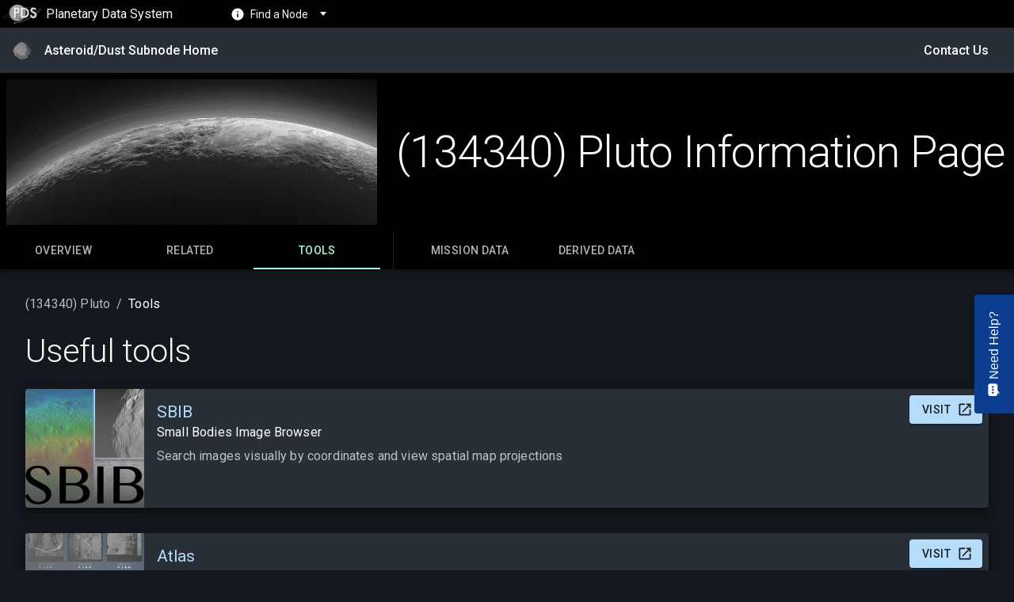

--- FILE ---
content_type: text/html; charset=utf-8
request_url: https://arcnav.psi.edu/urn:nasa:pds:context:target:dwarf_planet.134340_pluto/tools
body_size: 13011
content:
<!DOCTYPE html><html><head><meta name="viewport" content="width=device-width, initial-scale=1.0"/><title>(134340) Pluto - NASA Planetary Data System</title><meta charSet="utf-8"/><meta name="next-head-count" content="3"/><script src="https://ajax.googleapis.com/ajax/libs/jquery/3.3.1/jquery.min.js"></script><script src="https://www.google.com/recaptcha/api.js?onload=onloadCallback&amp;render=explicit" async="" defer=""></script><link rel="stylesheet" href="/feedback/css/feedback.css" type="text/css" media="screen"/><script src="/feedback/js/modernizr-custom.js"></script><script src="/feedback/js/config.js"></script><script src="/feedback/js/feedback.js"></script><link rel="apple-touch-icon" sizes="180x180" href="images/favicon/apple-icon-180x180.png"/><link rel="icon" type="image/png" sizes="32x32" href="images/favicon/favicon-32x32.png"/><link rel="icon" type="image/png" sizes="16x16" href="images/favicon/favicon-16x16.png"/><script src="https://pds.nasa.gov/pds-app-bar/pds-app-bar.js"></script><link rel="stylesheet" href="https://pds.nasa.gov/pds-app-bar/pds-app-bar.css" type="text/css" media="screen"/><link rel="preconnect" href="https://fonts.gstatic.com" crossorigin /><link rel="preload" href="/_next/static/css/4d379ceb37bad351.css" as="style"/><link rel="stylesheet" href="/_next/static/css/4d379ceb37bad351.css" data-n-g=""/><noscript data-n-css=""></noscript><script defer="" nomodule="" src="/_next/static/chunks/polyfills-c67a75d1b6f99dc8.js"></script><script src="/_next/static/chunks/webpack-4dc2921e155e6a75.js" defer=""></script><script src="/_next/static/chunks/framework-5f4595e5518b5600.js" defer=""></script><script src="/_next/static/chunks/main-aa414dcf70742d48.js" defer=""></script><script src="/_next/static/chunks/pages/_app-aaf1914485989874.js" defer=""></script><script src="/_next/static/chunks/601-5973b58274b636ac.js" defer=""></script><script src="/_next/static/chunks/151-ce5ea047fda4f04e.js" defer=""></script><script src="/_next/static/chunks/850-200dce0091ed6428.js" defer=""></script><script src="/_next/static/chunks/651-fc5673b20891b3dd.js" defer=""></script><script src="/_next/static/chunks/869-c5ef1a407861c63e.js" defer=""></script><script src="/_next/static/chunks/438-d0eb78fcc78d0285.js" defer=""></script><script src="/_next/static/chunks/pages/%5B...identifier%5D-c4e2423c1bad3e08.js" defer=""></script><script src="/_next/static/RcTcHBD3FDrLlhCC4lPcx/_buildManifest.js" defer=""></script><script src="/_next/static/RcTcHBD3FDrLlhCC4lPcx/_ssgManifest.js" defer=""></script><style id="__jsx-2482949736">body{margin:0;padding:0;font-family:"Roboto",sans-serif;background-color:#12181D;color:#fff}html,body{min-height:100vh}#__next{min-height:80vh}#pds-app-bar{z-index:100;border-bottom:none}</style><style id="jss-server-side">.MuiSvgIcon-root {
  fill: currentColor;
  width: 1em;
  height: 1em;
  display: inline-block;
  font-size: 1.5rem;
  transition: fill 200ms cubic-bezier(0.4, 0, 0.2, 1) 0ms;
  flex-shrink: 0;
  user-select: none;
}
.MuiSvgIcon-colorPrimary {
  color: #B5DCFB;
}
.MuiSvgIcon-colorSecondary {
  color: #A5FBE2;
}
.MuiSvgIcon-colorAction {
  color: #fff;
}
.MuiSvgIcon-colorError {
  color: #F44336;
}
.MuiSvgIcon-colorDisabled {
  color: rgba(255, 255, 255, 0.3);
}
.MuiSvgIcon-fontSizeInherit {
  font-size: inherit;
}
.MuiSvgIcon-fontSizeSmall {
  font-size: 1.25rem;
}
.MuiSvgIcon-fontSizeLarge {
  font-size: 2.1875rem;
}
.MuiPaper-root-22 {
  color: #fff;
  transition: box-shadow 300ms cubic-bezier(0.4, 0, 0.2, 1) 0ms;
  background-color: #282F36;
}
.MuiPaper-rounded-23 {
  border-radius: 4px;
}
.MuiPaper-outlined-24 {
  border: 1px solid rgba(255, 255, 255, 0.12);
}
.MuiPaper-elevation0-25 {
  box-shadow: none;
}
.MuiPaper-elevation1-26 {
  box-shadow: 0px 2px 1px -1px rgba(0,0,0,0.2),0px 1px 1px 0px rgba(0,0,0,0.14),0px 1px 3px 0px rgba(0,0,0,0.12);
}
.MuiPaper-elevation2-27 {
  box-shadow: 0px 3px 1px -2px rgba(0,0,0,0.2),0px 2px 2px 0px rgba(0,0,0,0.14),0px 1px 5px 0px rgba(0,0,0,0.12);
}
.MuiPaper-elevation3-28 {
  box-shadow: 0px 3px 3px -2px rgba(0,0,0,0.2),0px 3px 4px 0px rgba(0,0,0,0.14),0px 1px 8px 0px rgba(0,0,0,0.12);
}
.MuiPaper-elevation4-29 {
  box-shadow: 0px 2px 4px -1px rgba(0,0,0,0.2),0px 4px 5px 0px rgba(0,0,0,0.14),0px 1px 10px 0px rgba(0,0,0,0.12);
}
.MuiPaper-elevation5-30 {
  box-shadow: 0px 3px 5px -1px rgba(0,0,0,0.2),0px 5px 8px 0px rgba(0,0,0,0.14),0px 1px 14px 0px rgba(0,0,0,0.12);
}
.MuiPaper-elevation6-31 {
  box-shadow: 0px 3px 5px -1px rgba(0,0,0,0.2),0px 6px 10px 0px rgba(0,0,0,0.14),0px 1px 18px 0px rgba(0,0,0,0.12);
}
.MuiPaper-elevation7-32 {
  box-shadow: 0px 4px 5px -2px rgba(0,0,0,0.2),0px 7px 10px 1px rgba(0,0,0,0.14),0px 2px 16px 1px rgba(0,0,0,0.12);
}
.MuiPaper-elevation8-33 {
  box-shadow: 0px 5px 5px -3px rgba(0,0,0,0.2),0px 8px 10px 1px rgba(0,0,0,0.14),0px 3px 14px 2px rgba(0,0,0,0.12);
}
.MuiPaper-elevation9-34 {
  box-shadow: 0px 5px 6px -3px rgba(0,0,0,0.2),0px 9px 12px 1px rgba(0,0,0,0.14),0px 3px 16px 2px rgba(0,0,0,0.12);
}
.MuiPaper-elevation10-35 {
  box-shadow: 0px 6px 6px -3px rgba(0,0,0,0.2),0px 10px 14px 1px rgba(0,0,0,0.14),0px 4px 18px 3px rgba(0,0,0,0.12);
}
.MuiPaper-elevation11-36 {
  box-shadow: 0px 6px 7px -4px rgba(0,0,0,0.2),0px 11px 15px 1px rgba(0,0,0,0.14),0px 4px 20px 3px rgba(0,0,0,0.12);
}
.MuiPaper-elevation12-37 {
  box-shadow: 0px 7px 8px -4px rgba(0,0,0,0.2),0px 12px 17px 2px rgba(0,0,0,0.14),0px 5px 22px 4px rgba(0,0,0,0.12);
}
.MuiPaper-elevation13-38 {
  box-shadow: 0px 7px 8px -4px rgba(0,0,0,0.2),0px 13px 19px 2px rgba(0,0,0,0.14),0px 5px 24px 4px rgba(0,0,0,0.12);
}
.MuiPaper-elevation14-39 {
  box-shadow: 0px 7px 9px -4px rgba(0,0,0,0.2),0px 14px 21px 2px rgba(0,0,0,0.14),0px 5px 26px 4px rgba(0,0,0,0.12);
}
.MuiPaper-elevation15-40 {
  box-shadow: 0px 8px 9px -5px rgba(0,0,0,0.2),0px 15px 22px 2px rgba(0,0,0,0.14),0px 6px 28px 5px rgba(0,0,0,0.12);
}
.MuiPaper-elevation16-41 {
  box-shadow: 0px 8px 10px -5px rgba(0,0,0,0.2),0px 16px 24px 2px rgba(0,0,0,0.14),0px 6px 30px 5px rgba(0,0,0,0.12);
}
.MuiPaper-elevation17-42 {
  box-shadow: 0px 8px 11px -5px rgba(0,0,0,0.2),0px 17px 26px 2px rgba(0,0,0,0.14),0px 6px 32px 5px rgba(0,0,0,0.12);
}
.MuiPaper-elevation18-43 {
  box-shadow: 0px 9px 11px -5px rgba(0,0,0,0.2),0px 18px 28px 2px rgba(0,0,0,0.14),0px 7px 34px 6px rgba(0,0,0,0.12);
}
.MuiPaper-elevation19-44 {
  box-shadow: 0px 9px 12px -6px rgba(0,0,0,0.2),0px 19px 29px 2px rgba(0,0,0,0.14),0px 7px 36px 6px rgba(0,0,0,0.12);
}
.MuiPaper-elevation20-45 {
  box-shadow: 0px 10px 13px -6px rgba(0,0,0,0.2),0px 20px 31px 3px rgba(0,0,0,0.14),0px 8px 38px 7px rgba(0,0,0,0.12);
}
.MuiPaper-elevation21-46 {
  box-shadow: 0px 10px 13px -6px rgba(0,0,0,0.2),0px 21px 33px 3px rgba(0,0,0,0.14),0px 8px 40px 7px rgba(0,0,0,0.12);
}
.MuiPaper-elevation22-47 {
  box-shadow: 0px 10px 14px -6px rgba(0,0,0,0.2),0px 22px 35px 3px rgba(0,0,0,0.14),0px 8px 42px 7px rgba(0,0,0,0.12);
}
.MuiPaper-elevation23-48 {
  box-shadow: 0px 11px 14px -7px rgba(0,0,0,0.2),0px 23px 36px 3px rgba(0,0,0,0.14),0px 9px 44px 8px rgba(0,0,0,0.12);
}
.MuiPaper-elevation24-49 {
  box-shadow: 0px 11px 15px -7px rgba(0,0,0,0.2),0px 24px 38px 3px rgba(0,0,0,0.14),0px 9px 46px 8px rgba(0,0,0,0.12);
}
.MuiPaper-root {
  color: #fff;
  transition: box-shadow 300ms cubic-bezier(0.4, 0, 0.2, 1) 0ms;
  background-color: #282F36;
}
.MuiPaper-rounded {
  border-radius: 4px;
}
.MuiPaper-outlined {
  border: 1px solid rgba(255, 255, 255, 0.12);
}
.MuiPaper-elevation0 {
  box-shadow: none;
}
.MuiPaper-elevation1 {
  box-shadow: 0px 2px 1px -1px rgba(0,0,0,0.2),0px 1px 1px 0px rgba(0,0,0,0.14),0px 1px 3px 0px rgba(0,0,0,0.12);
}
.MuiPaper-elevation2 {
  box-shadow: 0px 3px 1px -2px rgba(0,0,0,0.2),0px 2px 2px 0px rgba(0,0,0,0.14),0px 1px 5px 0px rgba(0,0,0,0.12);
}
.MuiPaper-elevation3 {
  box-shadow: 0px 3px 3px -2px rgba(0,0,0,0.2),0px 3px 4px 0px rgba(0,0,0,0.14),0px 1px 8px 0px rgba(0,0,0,0.12);
}
.MuiPaper-elevation4 {
  box-shadow: 0px 2px 4px -1px rgba(0,0,0,0.2),0px 4px 5px 0px rgba(0,0,0,0.14),0px 1px 10px 0px rgba(0,0,0,0.12);
}
.MuiPaper-elevation5 {
  box-shadow: 0px 3px 5px -1px rgba(0,0,0,0.2),0px 5px 8px 0px rgba(0,0,0,0.14),0px 1px 14px 0px rgba(0,0,0,0.12);
}
.MuiPaper-elevation6 {
  box-shadow: 0px 3px 5px -1px rgba(0,0,0,0.2),0px 6px 10px 0px rgba(0,0,0,0.14),0px 1px 18px 0px rgba(0,0,0,0.12);
}
.MuiPaper-elevation7 {
  box-shadow: 0px 4px 5px -2px rgba(0,0,0,0.2),0px 7px 10px 1px rgba(0,0,0,0.14),0px 2px 16px 1px rgba(0,0,0,0.12);
}
.MuiPaper-elevation8 {
  box-shadow: 0px 5px 5px -3px rgba(0,0,0,0.2),0px 8px 10px 1px rgba(0,0,0,0.14),0px 3px 14px 2px rgba(0,0,0,0.12);
}
.MuiPaper-elevation9 {
  box-shadow: 0px 5px 6px -3px rgba(0,0,0,0.2),0px 9px 12px 1px rgba(0,0,0,0.14),0px 3px 16px 2px rgba(0,0,0,0.12);
}
.MuiPaper-elevation10 {
  box-shadow: 0px 6px 6px -3px rgba(0,0,0,0.2),0px 10px 14px 1px rgba(0,0,0,0.14),0px 4px 18px 3px rgba(0,0,0,0.12);
}
.MuiPaper-elevation11 {
  box-shadow: 0px 6px 7px -4px rgba(0,0,0,0.2),0px 11px 15px 1px rgba(0,0,0,0.14),0px 4px 20px 3px rgba(0,0,0,0.12);
}
.MuiPaper-elevation12 {
  box-shadow: 0px 7px 8px -4px rgba(0,0,0,0.2),0px 12px 17px 2px rgba(0,0,0,0.14),0px 5px 22px 4px rgba(0,0,0,0.12);
}
.MuiPaper-elevation13 {
  box-shadow: 0px 7px 8px -4px rgba(0,0,0,0.2),0px 13px 19px 2px rgba(0,0,0,0.14),0px 5px 24px 4px rgba(0,0,0,0.12);
}
.MuiPaper-elevation14 {
  box-shadow: 0px 7px 9px -4px rgba(0,0,0,0.2),0px 14px 21px 2px rgba(0,0,0,0.14),0px 5px 26px 4px rgba(0,0,0,0.12);
}
.MuiPaper-elevation15 {
  box-shadow: 0px 8px 9px -5px rgba(0,0,0,0.2),0px 15px 22px 2px rgba(0,0,0,0.14),0px 6px 28px 5px rgba(0,0,0,0.12);
}
.MuiPaper-elevation16 {
  box-shadow: 0px 8px 10px -5px rgba(0,0,0,0.2),0px 16px 24px 2px rgba(0,0,0,0.14),0px 6px 30px 5px rgba(0,0,0,0.12);
}
.MuiPaper-elevation17 {
  box-shadow: 0px 8px 11px -5px rgba(0,0,0,0.2),0px 17px 26px 2px rgba(0,0,0,0.14),0px 6px 32px 5px rgba(0,0,0,0.12);
}
.MuiPaper-elevation18 {
  box-shadow: 0px 9px 11px -5px rgba(0,0,0,0.2),0px 18px 28px 2px rgba(0,0,0,0.14),0px 7px 34px 6px rgba(0,0,0,0.12);
}
.MuiPaper-elevation19 {
  box-shadow: 0px 9px 12px -6px rgba(0,0,0,0.2),0px 19px 29px 2px rgba(0,0,0,0.14),0px 7px 36px 6px rgba(0,0,0,0.12);
}
.MuiPaper-elevation20 {
  box-shadow: 0px 10px 13px -6px rgba(0,0,0,0.2),0px 20px 31px 3px rgba(0,0,0,0.14),0px 8px 38px 7px rgba(0,0,0,0.12);
}
.MuiPaper-elevation21 {
  box-shadow: 0px 10px 13px -6px rgba(0,0,0,0.2),0px 21px 33px 3px rgba(0,0,0,0.14),0px 8px 40px 7px rgba(0,0,0,0.12);
}
.MuiPaper-elevation22 {
  box-shadow: 0px 10px 14px -6px rgba(0,0,0,0.2),0px 22px 35px 3px rgba(0,0,0,0.14),0px 8px 42px 7px rgba(0,0,0,0.12);
}
.MuiPaper-elevation23 {
  box-shadow: 0px 11px 14px -7px rgba(0,0,0,0.2),0px 23px 36px 3px rgba(0,0,0,0.14),0px 9px 44px 8px rgba(0,0,0,0.12);
}
.MuiPaper-elevation24 {
  box-shadow: 0px 11px 15px -7px rgba(0,0,0,0.2),0px 24px 38px 3px rgba(0,0,0,0.14),0px 9px 46px 8px rgba(0,0,0,0.12);
}
.MuiButtonBase-root-211 {
  color: inherit;
  border: 0;
  cursor: pointer;
  margin: 0;
  display: inline-flex;
  outline: 0;
  padding: 0;
  position: relative;
  align-items: center;
  user-select: none;
  border-radius: 0;
  vertical-align: middle;
  -moz-appearance: none;
  justify-content: center;
  text-decoration: none;
  background-color: transparent;
  -webkit-appearance: none;
  -webkit-tap-highlight-color: transparent;
}
.MuiButtonBase-root-211::-moz-focus-inner {
  border-style: none;
}
.MuiButtonBase-root-211.Mui-disabled {
  cursor: default;
  pointer-events: none;
}
@media print {
  .MuiButtonBase-root-211 {
    color-adjust: exact;
  }
}
  .MuiButtonBase-root {
    color: inherit;
    border: 0;
    cursor: pointer;
    margin: 0;
    display: inline-flex;
    outline: 0;
    padding: 0;
    position: relative;
    align-items: center;
    user-select: none;
    border-radius: 0;
    vertical-align: middle;
    -moz-appearance: none;
    justify-content: center;
    text-decoration: none;
    background-color: transparent;
    -webkit-appearance: none;
    -webkit-tap-highlight-color: transparent;
  }
  .MuiButtonBase-root::-moz-focus-inner {
    border-style: none;
  }
  .MuiButtonBase-root.Mui-disabled {
    cursor: default;
    pointer-events: none;
  }
@media print {
  .MuiButtonBase-root {
    color-adjust: exact;
  }
}
  .MuiAppBar-root-11 {
    width: 100%;
    display: flex;
    z-index: 1100;
    box-sizing: border-box;
    flex-shrink: 0;
    flex-direction: column;
  }
  .MuiAppBar-positionFixed-12 {
    top: 0;
    left: auto;
    right: 0;
    position: fixed;
  }
@media print {
  .MuiAppBar-positionFixed-12 {
    position: absolute;
  }
}
  .MuiAppBar-positionAbsolute-13 {
    top: 0;
    left: auto;
    right: 0;
    position: absolute;
  }
  .MuiAppBar-positionSticky-14 {
    top: 0;
    left: auto;
    right: 0;
    position: sticky;
  }
  .MuiAppBar-positionStatic-15 {
    position: static;
  }
  .MuiAppBar-positionRelative-16 {
    position: relative;
  }
  .MuiAppBar-colorDefault-17 {
    color: #fff;
    background-color: #12181D;
  }
  .MuiAppBar-colorPrimary-18 {
    color: rgba(0, 0, 0, 0.87);
    background-color: #B5DCFB;
  }
  .MuiAppBar-colorSecondary-19 {
    color: rgba(0, 0, 0, 0.87);
    background-color: #A5FBE2;
  }
  .MuiAppBar-colorInherit-20 {
    color: inherit;
  }
  .MuiAppBar-colorTransparent-21 {
    color: inherit;
    background-color: transparent;
  }

  .jss229 {  }
  .jss230 {
    margin-top: 16px;
    margin-bottom: 16px;
  }
  .jss234 {
    margin-top: 24px;
    margin-bottom: 24px;
  }
  .MuiTypography-root-162 {
    color: #FDFDFD;
    margin: 0;
  }
  .MuiTypography-body2-163 {
    font-size: 0.875rem;
    font-family: "Roboto", "Helvetica", "Arial", sans-serif;
    font-weight: 400;
    line-height: 1.43;
    letter-spacing: 0.01071em;
  }
  .MuiTypography-body1-164 {
    font-size: 1rem;
    font-family: "Roboto", "Helvetica", "Arial", sans-serif;
    font-weight: 400;
    line-height: 1.5;
    letter-spacing: 0.00938em;
  }
  .MuiTypography-caption-165 {
    font-size: 0.75rem;
    font-family: "Roboto", "Helvetica", "Arial", sans-serif;
    font-weight: 400;
    line-height: 1.66;
    letter-spacing: 0.03333em;
  }
  .MuiTypography-button-166 {
    font-size: 0.875rem;
    font-family: "Roboto", "Helvetica", "Arial", sans-serif;
    font-weight: 500;
    line-height: 1.75;
    letter-spacing: 0.02857em;
    text-transform: uppercase;
  }
  .MuiTypography-h1-167 {
    font-size: 1.75rem;
    margin-top: 24px;
    font-family: "Roboto", "Helvetica", "Arial", sans-serif;
    font-weight: 300;
    line-height: 1.167;
    margin-bottom: 24px;
    letter-spacing: -0.01562em;
  }
@media (min-width:600px) {
  .MuiTypography-h1-167 {
    font-size: 2.1422rem;
  }
}
@media (min-width:960px) {
  .MuiTypography-h1-167 {
    font-size: 2.3565rem;
  }
}
@media (min-width:1280px) {
  .MuiTypography-h1-167 {
    font-size: 2.5707rem;
  }
}
  .MuiTypography-h2-168 {
    font-size: 1.5rem;
    margin-top: 24px;
    font-family: "Roboto", "Helvetica", "Arial", sans-serif;
    font-weight: 300;
    line-height: 1.2;
    margin-bottom: 16px;
    letter-spacing: -0.00833em;
  }
@media (min-width:600px) {
  .MuiTypography-h2-168 {
    font-size: 1.6667rem;
  }
}
@media (min-width:960px) {
  .MuiTypography-h2-168 {
    font-size: 1.875rem;
  }
}
@media (min-width:1280px) {
  .MuiTypography-h2-168 {
    font-size: 2.0833rem;
  }
}
  .MuiTypography-h3-169 {
    font-size: 1.25rem;
    margin-top: 16px;
    font-family: "Roboto", "Helvetica", "Arial", sans-serif;
    font-weight: 400;
    line-height: 1.167;
    margin-bottom: 12px;
    letter-spacing: 0em;
  }
@media (min-width:600px) {
  .MuiTypography-h3-169 {
    font-size: 1.2853rem;
  }
}
@media (min-width:960px) {
  .MuiTypography-h3-169 {
    font-size: 1.4996rem;
  }
}
@media (min-width:1280px) {
  .MuiTypography-h3-169 {
    font-size: 1.4996rem;
  }
}
  .MuiTypography-h4-170 {
    font-size: 1.15rem;
    margin-top: 16px;
    font-family: "Roboto", "Helvetica", "Arial", sans-serif;
    font-weight: 400;
    line-height: 1.235;
    margin-bottom: 12px;
    letter-spacing: 0.00735em;
  }
@media (min-width:600px) {
  .MuiTypography-h4-170 {
    font-size: 1.2146rem;
  }
}
@media (min-width:960px) {
  .MuiTypography-h4-170 {
    font-size: 1.2146rem;
  }
}
@media (min-width:1280px) {
  .MuiTypography-h4-170 {
    font-size: 1.2146rem;
  }
}
  .MuiTypography-h5-171 {
    font-size: 1.15rem;
    font-family: "Roboto", "Helvetica", "Arial", sans-serif;
    font-weight: 400;
    line-height: 1.334;
    letter-spacing: 0em;
  }
@media (min-width:600px) {
  .MuiTypography-h5-171 {
    font-size: 1.3118rem;
  }
}
@media (min-width:960px) {
  .MuiTypography-h5-171 {
    font-size: 1.3118rem;
  }
}
@media (min-width:1280px) {
  .MuiTypography-h5-171 {
    font-size: 1.3118rem;
  }
}
  .MuiTypography-h6-172 {
    font-size: 1.15rem;
    font-family: "Roboto", "Helvetica", "Arial", sans-serif;
    font-weight: 500;
    line-height: 1.6;
    letter-spacing: 0.0075em;
  }
@media (min-width:600px) {
  .MuiTypography-h6-172 {
    font-size: 1.25rem;
  }
}
@media (min-width:960px) {
  .MuiTypography-h6-172 {
    font-size: 1.25rem;
  }
}
@media (min-width:1280px) {
  .MuiTypography-h6-172 {
    font-size: 1.25rem;
  }
}
  .MuiTypography-subtitle1-173 {
    font-size: 1rem;
    font-family: "Roboto", "Helvetica", "Arial", sans-serif;
    font-weight: 400;
    line-height: 1.75;
    letter-spacing: 0.00938em;
  }
  .MuiTypography-subtitle2-174 {
    font-size: 0.875rem;
    font-family: "Roboto", "Helvetica", "Arial", sans-serif;
    font-weight: 500;
    line-height: 1.57;
    letter-spacing: 0.00714em;
  }
  .MuiTypography-overline-175 {
    font-size: 0.75rem;
    font-family: "Roboto", "Helvetica", "Arial", sans-serif;
    font-weight: 400;
    line-height: 2.66;
    letter-spacing: 0.08333em;
    text-transform: uppercase;
  }
  .MuiTypography-srOnly-176 {
    width: 1px;
    height: 1px;
    overflow: hidden;
    position: absolute;
  }
  .MuiTypography-alignLeft-177 {
    text-align: left;
  }
  .MuiTypography-alignCenter-178 {
    text-align: center;
  }
  .MuiTypography-alignRight-179 {
    text-align: right;
  }
  .MuiTypography-alignJustify-180 {
    text-align: justify;
  }
  .MuiTypography-noWrap-181 {
    overflow: hidden;
    white-space: nowrap;
    text-overflow: ellipsis;
  }
  .MuiTypography-gutterBottom-182 {
    margin-bottom: 0.35em;
  }
  .MuiTypography-paragraph-183 {
    margin-bottom: 16px;
  }
  .MuiTypography-colorInherit-184 {
    color: inherit;
  }
  .MuiTypography-colorPrimary-185 {
    color: #B5DCFB;
  }
  .MuiTypography-colorSecondary-186 {
    color: #A5FBE2;
  }
  .MuiTypography-colorTextPrimary-187 {
    color: #fff;
  }
  .MuiTypography-colorTextSecondary-188 {
    color: rgba(255, 255, 255, 0.7);
  }
  .MuiTypography-colorError-189 {
    color: #F44336;
  }
  .MuiTypography-displayInline-190 {
    display: inline;
  }
  .MuiTypography-displayBlock-191 {
    display: block;
  }
  .MuiTypography-root {
    color: #FDFDFD;
    margin: 0;
  }
  .MuiTypography-body2 {
    font-size: 0.875rem;
    font-family: "Roboto", "Helvetica", "Arial", sans-serif;
    font-weight: 400;
    line-height: 1.43;
    letter-spacing: 0.01071em;
  }
  .MuiTypography-body1 {
    font-size: 1rem;
    font-family: "Roboto", "Helvetica", "Arial", sans-serif;
    font-weight: 400;
    line-height: 1.5;
    letter-spacing: 0.00938em;
  }
  .MuiTypography-caption {
    font-size: 0.75rem;
    font-family: "Roboto", "Helvetica", "Arial", sans-serif;
    font-weight: 400;
    line-height: 1.66;
    letter-spacing: 0.03333em;
  }
  .MuiTypography-button {
    font-size: 0.875rem;
    font-family: "Roboto", "Helvetica", "Arial", sans-serif;
    font-weight: 500;
    line-height: 1.75;
    letter-spacing: 0.02857em;
    text-transform: uppercase;
  }
  .MuiTypography-h1 {
    font-size: 1.75rem;
    margin-top: 24px;
    font-family: "Roboto", "Helvetica", "Arial", sans-serif;
    font-weight: 300;
    line-height: 1.167;
    margin-bottom: 24px;
    letter-spacing: -0.01562em;
  }
@media (min-width:600px) {
  .MuiTypography-h1 {
    font-size: 2.1422rem;
  }
}
@media (min-width:960px) {
  .MuiTypography-h1 {
    font-size: 2.3565rem;
  }
}
@media (min-width:1280px) {
  .MuiTypography-h1 {
    font-size: 2.5707rem;
  }
}
  .MuiTypography-h2 {
    font-size: 1.5rem;
    margin-top: 24px;
    font-family: "Roboto", "Helvetica", "Arial", sans-serif;
    font-weight: 300;
    line-height: 1.2;
    margin-bottom: 16px;
    letter-spacing: -0.00833em;
  }
@media (min-width:600px) {
  .MuiTypography-h2 {
    font-size: 1.6667rem;
  }
}
@media (min-width:960px) {
  .MuiTypography-h2 {
    font-size: 1.875rem;
  }
}
@media (min-width:1280px) {
  .MuiTypography-h2 {
    font-size: 2.0833rem;
  }
}
  .MuiTypography-h3 {
    font-size: 1.25rem;
    margin-top: 16px;
    font-family: "Roboto", "Helvetica", "Arial", sans-serif;
    font-weight: 400;
    line-height: 1.167;
    margin-bottom: 12px;
    letter-spacing: 0em;
  }
@media (min-width:600px) {
  .MuiTypography-h3 {
    font-size: 1.2853rem;
  }
}
@media (min-width:960px) {
  .MuiTypography-h3 {
    font-size: 1.4996rem;
  }
}
@media (min-width:1280px) {
  .MuiTypography-h3 {
    font-size: 1.4996rem;
  }
}
  .MuiTypography-h4 {
    font-size: 1.15rem;
    margin-top: 16px;
    font-family: "Roboto", "Helvetica", "Arial", sans-serif;
    font-weight: 400;
    line-height: 1.235;
    margin-bottom: 12px;
    letter-spacing: 0.00735em;
  }
@media (min-width:600px) {
  .MuiTypography-h4 {
    font-size: 1.2146rem;
  }
}
@media (min-width:960px) {
  .MuiTypography-h4 {
    font-size: 1.2146rem;
  }
}
@media (min-width:1280px) {
  .MuiTypography-h4 {
    font-size: 1.2146rem;
  }
}
  .MuiTypography-h5 {
    font-size: 1.15rem;
    font-family: "Roboto", "Helvetica", "Arial", sans-serif;
    font-weight: 400;
    line-height: 1.334;
    letter-spacing: 0em;
  }
@media (min-width:600px) {
  .MuiTypography-h5 {
    font-size: 1.3118rem;
  }
}
@media (min-width:960px) {
  .MuiTypography-h5 {
    font-size: 1.3118rem;
  }
}
@media (min-width:1280px) {
  .MuiTypography-h5 {
    font-size: 1.3118rem;
  }
}
  .MuiTypography-h6 {
    font-size: 1.15rem;
    font-family: "Roboto", "Helvetica", "Arial", sans-serif;
    font-weight: 500;
    line-height: 1.6;
    letter-spacing: 0.0075em;
  }
@media (min-width:600px) {
  .MuiTypography-h6 {
    font-size: 1.25rem;
  }
}
@media (min-width:960px) {
  .MuiTypography-h6 {
    font-size: 1.25rem;
  }
}
@media (min-width:1280px) {
  .MuiTypography-h6 {
    font-size: 1.25rem;
  }
}
  .MuiTypography-subtitle1 {
    font-size: 1rem;
    font-family: "Roboto", "Helvetica", "Arial", sans-serif;
    font-weight: 400;
    line-height: 1.75;
    letter-spacing: 0.00938em;
  }
  .MuiTypography-subtitle2 {
    font-size: 0.875rem;
    font-family: "Roboto", "Helvetica", "Arial", sans-serif;
    font-weight: 500;
    line-height: 1.57;
    letter-spacing: 0.00714em;
  }
  .MuiTypography-overline {
    font-size: 0.75rem;
    font-family: "Roboto", "Helvetica", "Arial", sans-serif;
    font-weight: 400;
    line-height: 2.66;
    letter-spacing: 0.08333em;
    text-transform: uppercase;
  }
  .MuiTypography-srOnly {
    width: 1px;
    height: 1px;
    overflow: hidden;
    position: absolute;
  }
  .MuiTypography-alignLeft {
    text-align: left;
  }
  .MuiTypography-alignCenter {
    text-align: center;
  }
  .MuiTypography-alignRight {
    text-align: right;
  }
  .MuiTypography-alignJustify {
    text-align: justify;
  }
  .MuiTypography-noWrap {
    overflow: hidden;
    white-space: nowrap;
    text-overflow: ellipsis;
  }
  .MuiTypography-gutterBottom {
    margin-bottom: 0.35em;
  }
  .MuiTypography-paragraph {
    margin-bottom: 16px;
  }
  .MuiTypography-colorInherit {
    color: inherit;
  }
  .MuiTypography-colorPrimary {
    color: #B5DCFB;
  }
  .MuiTypography-colorSecondary {
    color: #A5FBE2;
  }
  .MuiTypography-colorTextPrimary {
    color: #fff;
  }
  .MuiTypography-colorTextSecondary {
    color: rgba(255, 255, 255, 0.7);
  }
  .MuiTypography-colorError {
    color: #F44336;
  }
  .MuiTypography-displayInline {
    display: inline;
  }
  .MuiTypography-displayBlock {
    display: block;
  }
  .MuiBreadcrumbs-ol {
    margin: 0;
    display: flex;
    padding: 0;
    flex-wrap: wrap;
    list-style: none;
    align-items: center;
  }
  .MuiBreadcrumbs-separator {
    display: flex;
    margin-left: 8px;
    user-select: none;
    margin-right: 8px;
  }
  .MuiButton-root {
    color: #fff;
    padding: 6px 16px;
    font-size: 0.875rem;
    min-width: 64px;
    box-sizing: border-box;
    transition: background-color 250ms cubic-bezier(0.4, 0, 0.2, 1) 0ms,box-shadow 250ms cubic-bezier(0.4, 0, 0.2, 1) 0ms,border 250ms cubic-bezier(0.4, 0, 0.2, 1) 0ms;
    font-family: "Roboto", "Helvetica", "Arial", sans-serif;
    font-weight: 500;
    line-height: 1.75;
    border-radius: 4px;
    letter-spacing: 0.02857em;
    text-transform: uppercase;
  }
  .MuiButton-root:hover {
    text-decoration: none;
    background-color: rgba(255, 255, 255, 0.08);
  }
  .MuiButton-root.Mui-disabled {
    color: rgba(255, 255, 255, 0.3);
  }
@media (hover: none) {
  .MuiButton-root:hover {
    background-color: transparent;
  }
}
  .MuiButton-root:hover.Mui-disabled {
    background-color: transparent;
  }
  .MuiButton-label {
    width: 100%;
    display: inherit;
    align-items: inherit;
    justify-content: inherit;
  }
  .MuiButton-text {
    padding: 6px 8px;
  }
  .MuiButton-textPrimary {
    color: #B5DCFB;
  }
  .MuiButton-textPrimary:hover {
    background-color: rgba(181, 220, 251, 0.08);
  }
@media (hover: none) {
  .MuiButton-textPrimary:hover {
    background-color: transparent;
  }
}
  .MuiButton-textSecondary {
    color: #A5FBE2;
  }
  .MuiButton-textSecondary:hover {
    background-color: rgba(165, 251, 226, 0.08);
  }
@media (hover: none) {
  .MuiButton-textSecondary:hover {
    background-color: transparent;
  }
}
  .MuiButton-outlined {
    border: 1px solid rgba(255, 255, 255, 0.23);
    padding: 5px 15px;
  }
  .MuiButton-outlined.Mui-disabled {
    border: 1px solid rgba(255, 255, 255, 0.12);
  }
  .MuiButton-outlinedPrimary {
    color: #B5DCFB;
    border: 1px solid rgba(181, 220, 251, 0.5);
  }
  .MuiButton-outlinedPrimary:hover {
    border: 1px solid #B5DCFB;
    background-color: rgba(181, 220, 251, 0.08);
  }
@media (hover: none) {
  .MuiButton-outlinedPrimary:hover {
    background-color: transparent;
  }
}
  .MuiButton-outlinedSecondary {
    color: #A5FBE2;
    border: 1px solid rgba(165, 251, 226, 0.5);
  }
  .MuiButton-outlinedSecondary:hover {
    border: 1px solid #A5FBE2;
    background-color: rgba(165, 251, 226, 0.08);
  }
  .MuiButton-outlinedSecondary.Mui-disabled {
    border: 1px solid rgba(255, 255, 255, 0.3);
  }
@media (hover: none) {
  .MuiButton-outlinedSecondary:hover {
    background-color: transparent;
  }
}
  .MuiButton-contained {
    color: rgba(0, 0, 0, 0.87);
    box-shadow: 0px 3px 1px -2px rgba(0,0,0,0.2),0px 2px 2px 0px rgba(0,0,0,0.14),0px 1px 5px 0px rgba(0,0,0,0.12);
    background-color: #C0C2C4;
  }
  .MuiButton-contained:hover {
    box-shadow: 0px 2px 4px -1px rgba(0,0,0,0.2),0px 4px 5px 0px rgba(0,0,0,0.14),0px 1px 10px 0px rgba(0,0,0,0.12);
    background-color: #d5d5d5;
  }
  .MuiButton-contained.Mui-focusVisible {
    box-shadow: 0px 3px 5px -1px rgba(0,0,0,0.2),0px 6px 10px 0px rgba(0,0,0,0.14),0px 1px 18px 0px rgba(0,0,0,0.12);
  }
  .MuiButton-contained:active {
    box-shadow: 0px 5px 5px -3px rgba(0,0,0,0.2),0px 8px 10px 1px rgba(0,0,0,0.14),0px 3px 14px 2px rgba(0,0,0,0.12);
  }
  .MuiButton-contained.Mui-disabled {
    color: rgba(255, 255, 255, 0.3);
    box-shadow: none;
    background-color: rgba(255, 255, 255, 0.12);
  }
@media (hover: none) {
  .MuiButton-contained:hover {
    box-shadow: 0px 3px 1px -2px rgba(0,0,0,0.2),0px 2px 2px 0px rgba(0,0,0,0.14),0px 1px 5px 0px rgba(0,0,0,0.12);
    background-color: #C0C2C4;
  }
}
  .MuiButton-contained:hover.Mui-disabled {
    background-color: rgba(255, 255, 255, 0.12);
  }
  .MuiButton-containedPrimary {
    color: rgba(0, 0, 0, 0.87);
    background-color: #B5DCFB;
  }
  .MuiButton-containedPrimary:hover {
    background-color: #57B4FF;
  }
@media (hover: none) {
  .MuiButton-containedPrimary:hover {
    background-color: #B5DCFB;
  }
}
  .MuiButton-containedSecondary {
    color: rgba(0, 0, 0, 0.87);
    background-color: #A5FBE2;
  }
  .MuiButton-containedSecondary:hover {
    background-color: #68E1AC;
  }
@media (hover: none) {
  .MuiButton-containedSecondary:hover {
    background-color: #A5FBE2;
  }
}
  .MuiButton-disableElevation {
    box-shadow: none;
  }
  .MuiButton-disableElevation:hover {
    box-shadow: none;
  }
  .MuiButton-disableElevation.Mui-focusVisible {
    box-shadow: none;
  }
  .MuiButton-disableElevation:active {
    box-shadow: none;
  }
  .MuiButton-disableElevation.Mui-disabled {
    box-shadow: none;
  }
  .MuiButton-colorInherit {
    color: inherit;
    border-color: currentColor;
  }
  .MuiButton-textSizeSmall {
    padding: 4px 5px;
    font-size: 0.8125rem;
  }
  .MuiButton-textSizeLarge {
    padding: 8px 11px;
    font-size: 0.9375rem;
  }
  .MuiButton-outlinedSizeSmall {
    padding: 3px 9px;
    font-size: 0.8125rem;
  }
  .MuiButton-outlinedSizeLarge {
    padding: 7px 21px;
    font-size: 0.9375rem;
  }
  .MuiButton-containedSizeSmall {
    padding: 4px 10px;
    font-size: 0.8125rem;
  }
  .MuiButton-containedSizeLarge {
    padding: 8px 22px;
    font-size: 0.9375rem;
  }
  .MuiButton-fullWidth {
    width: 100%;
  }
  .MuiButton-startIcon {
    display: inherit;
    margin-left: -4px;
    margin-right: 8px;
  }
  .MuiButton-startIcon.MuiButton-iconSizeSmall {
    margin-left: -2px;
  }
  .MuiButton-endIcon {
    display: inherit;
    margin-left: 8px;
    margin-right: -4px;
  }
  .MuiButton-endIcon.MuiButton-iconSizeSmall {
    margin-right: -2px;
  }
  .MuiButton-iconSizeSmall > *:first-child {
    font-size: 18px;
  }
  .MuiButton-iconSizeMedium > *:first-child {
    font-size: 20px;
  }
  .MuiButton-iconSizeLarge > *:first-child {
    font-size: 22px;
  }
  .MuiCard-root {
    overflow: hidden;
  }
  .MuiCardActions-root {
    display: flex;
    padding: 8px;
    align-items: center;
  }
  .MuiCardActions-spacing > :not(:first-child) {
    margin-left: 8px;
  }
  .MuiCardContent-root {
    padding: 16px;
  }
  .MuiCardContent-root:last-child {
    padding-bottom: 24px;
  }
  .MuiCardMedia-root {
    display: block;
    background-size: cover;
    background-repeat: no-repeat;
    background-position: center;
  }
  .MuiCardMedia-media {
    width: 100%;
  }
  .MuiCardMedia-img {
    object-fit: cover;
  }
  .MuiContainer-root {
    width: 100%;
    display: block;
    box-sizing: border-box;
    margin-left: auto;
    margin-right: auto;
    padding-left: 16px;
    padding-right: 16px;
  }
@media (min-width:600px) {
  .MuiContainer-root {
    padding-left: 24px;
    padding-right: 24px;
  }
}
  .MuiContainer-disableGutters {
    padding-left: 0;
    padding-right: 0;
  }
@media (min-width:600px) {
  .MuiContainer-fixed {
    max-width: 600px;
  }
}
@media (min-width:960px) {
  .MuiContainer-fixed {
    max-width: 960px;
  }
}
@media (min-width:1280px) {
  .MuiContainer-fixed {
    max-width: 1280px;
  }
}
@media (min-width:1920px) {
  .MuiContainer-fixed {
    max-width: 1920px;
  }
}
@media (min-width:0px) {
  .MuiContainer-maxWidthXs {
    max-width: 444px;
  }
}
@media (min-width:600px) {
  .MuiContainer-maxWidthSm {
    max-width: 600px;
  }
}
@media (min-width:960px) {
  .MuiContainer-maxWidthMd {
    max-width: 960px;
  }
}
@media (min-width:1280px) {
  .MuiContainer-maxWidthLg {
    max-width: 1280px;
  }
}
@media (min-width:1920px) {
  .MuiContainer-maxWidthXl {
    max-width: 1920px;
  }
}
  .MuiDivider-root-216 {
    border: none;
    height: 1px;
    margin: 0;
    flex-shrink: 0;
    background-color: rgba(255, 255, 255, 0.12);
  }
  .MuiDivider-absolute-217 {
    left: 0;
    width: 100%;
    bottom: 0;
    position: absolute;
  }
  .MuiDivider-inset-218 {
    margin-left: 72px;
  }
  .MuiDivider-light-219 {
    background-color: rgba(255, 255, 255, 0.08);
  }
  .MuiDivider-middle-220 {
    margin-left: 16px;
    margin-right: 16px;
  }
  .MuiDivider-vertical-221 {
    width: 1px;
    height: 100%;
  }
  .MuiDivider-flexItem-222 {
    height: auto;
    align-self: stretch;
  }
  .MuiGrid-container-60 {
    width: 100%;
    display: flex;
    flex-wrap: wrap;
    box-sizing: border-box;
  }
  .MuiGrid-item-61 {
    margin: 0;
    box-sizing: border-box;
  }
  .MuiGrid-zeroMinWidth-62 {
    min-width: 0;
  }
  .MuiGrid-direction-xs-column-63 {
    flex-direction: column;
  }
  .MuiGrid-direction-xs-column-reverse-64 {
    flex-direction: column-reverse;
  }
  .MuiGrid-direction-xs-row-reverse-65 {
    flex-direction: row-reverse;
  }
  .MuiGrid-wrap-xs-nowrap-66 {
    flex-wrap: nowrap;
  }
  .MuiGrid-wrap-xs-wrap-reverse-67 {
    flex-wrap: wrap-reverse;
  }
  .MuiGrid-align-items-xs-center-68 {
    align-items: center;
  }
  .MuiGrid-align-items-xs-flex-start-69 {
    align-items: flex-start;
  }
  .MuiGrid-align-items-xs-flex-end-70 {
    align-items: flex-end;
  }
  .MuiGrid-align-items-xs-baseline-71 {
    align-items: baseline;
  }
  .MuiGrid-align-content-xs-center-72 {
    align-content: center;
  }
  .MuiGrid-align-content-xs-flex-start-73 {
    align-content: flex-start;
  }
  .MuiGrid-align-content-xs-flex-end-74 {
    align-content: flex-end;
  }
  .MuiGrid-align-content-xs-space-between-75 {
    align-content: space-between;
  }
  .MuiGrid-align-content-xs-space-around-76 {
    align-content: space-around;
  }
  .MuiGrid-justify-xs-center-77 {
    justify-content: center;
  }
  .MuiGrid-justify-xs-flex-end-78 {
    justify-content: flex-end;
  }
  .MuiGrid-justify-xs-space-between-79 {
    justify-content: space-between;
  }
  .MuiGrid-justify-xs-space-around-80 {
    justify-content: space-around;
  }
  .MuiGrid-justify-xs-space-evenly-81 {
    justify-content: space-evenly;
  }
  .MuiGrid-spacing-xs-1-82 {
    width: calc(100% + 8px);
    margin: -4px;
  }
  .MuiGrid-spacing-xs-1-82 > .MuiGrid-item-61 {
    padding: 4px;
  }
  .MuiGrid-spacing-xs-2-83 {
    width: calc(100% + 16px);
    margin: -8px;
  }
  .MuiGrid-spacing-xs-2-83 > .MuiGrid-item-61 {
    padding: 8px;
  }
  .MuiGrid-spacing-xs-3-84 {
    width: calc(100% + 24px);
    margin: -12px;
  }
  .MuiGrid-spacing-xs-3-84 > .MuiGrid-item-61 {
    padding: 12px;
  }
  .MuiGrid-spacing-xs-4-85 {
    width: calc(100% + 32px);
    margin: -16px;
  }
  .MuiGrid-spacing-xs-4-85 > .MuiGrid-item-61 {
    padding: 16px;
  }
  .MuiGrid-spacing-xs-5-86 {
    width: calc(100% + 40px);
    margin: -20px;
  }
  .MuiGrid-spacing-xs-5-86 > .MuiGrid-item-61 {
    padding: 20px;
  }
  .MuiGrid-spacing-xs-6-87 {
    width: calc(100% + 48px);
    margin: -24px;
  }
  .MuiGrid-spacing-xs-6-87 > .MuiGrid-item-61 {
    padding: 24px;
  }
  .MuiGrid-spacing-xs-7-88 {
    width: calc(100% + 56px);
    margin: -28px;
  }
  .MuiGrid-spacing-xs-7-88 > .MuiGrid-item-61 {
    padding: 28px;
  }
  .MuiGrid-spacing-xs-8-89 {
    width: calc(100% + 64px);
    margin: -32px;
  }
  .MuiGrid-spacing-xs-8-89 > .MuiGrid-item-61 {
    padding: 32px;
  }
  .MuiGrid-spacing-xs-9-90 {
    width: calc(100% + 72px);
    margin: -36px;
  }
  .MuiGrid-spacing-xs-9-90 > .MuiGrid-item-61 {
    padding: 36px;
  }
  .MuiGrid-spacing-xs-10-91 {
    width: calc(100% + 80px);
    margin: -40px;
  }
  .MuiGrid-spacing-xs-10-91 > .MuiGrid-item-61 {
    padding: 40px;
  }
  .MuiGrid-grid-xs-auto-92 {
    flex-grow: 0;
    max-width: none;
    flex-basis: auto;
  }
  .MuiGrid-grid-xs-true-93 {
    flex-grow: 1;
    max-width: 100%;
    flex-basis: 0;
  }
  .MuiGrid-grid-xs-1-94 {
    flex-grow: 0;
    max-width: 8.333333%;
    flex-basis: 8.333333%;
  }
  .MuiGrid-grid-xs-2-95 {
    flex-grow: 0;
    max-width: 16.666667%;
    flex-basis: 16.666667%;
  }
  .MuiGrid-grid-xs-3-96 {
    flex-grow: 0;
    max-width: 25%;
    flex-basis: 25%;
  }
  .MuiGrid-grid-xs-4-97 {
    flex-grow: 0;
    max-width: 33.333333%;
    flex-basis: 33.333333%;
  }
  .MuiGrid-grid-xs-5-98 {
    flex-grow: 0;
    max-width: 41.666667%;
    flex-basis: 41.666667%;
  }
  .MuiGrid-grid-xs-6-99 {
    flex-grow: 0;
    max-width: 50%;
    flex-basis: 50%;
  }
  .MuiGrid-grid-xs-7-100 {
    flex-grow: 0;
    max-width: 58.333333%;
    flex-basis: 58.333333%;
  }
  .MuiGrid-grid-xs-8-101 {
    flex-grow: 0;
    max-width: 66.666667%;
    flex-basis: 66.666667%;
  }
  .MuiGrid-grid-xs-9-102 {
    flex-grow: 0;
    max-width: 75%;
    flex-basis: 75%;
  }
  .MuiGrid-grid-xs-10-103 {
    flex-grow: 0;
    max-width: 83.333333%;
    flex-basis: 83.333333%;
  }
  .MuiGrid-grid-xs-11-104 {
    flex-grow: 0;
    max-width: 91.666667%;
    flex-basis: 91.666667%;
  }
  .MuiGrid-grid-xs-12-105 {
    flex-grow: 0;
    max-width: 100%;
    flex-basis: 100%;
  }
@media (min-width:600px) {
  .MuiGrid-grid-sm-auto-106 {
    flex-grow: 0;
    max-width: none;
    flex-basis: auto;
  }
  .MuiGrid-grid-sm-true-107 {
    flex-grow: 1;
    max-width: 100%;
    flex-basis: 0;
  }
  .MuiGrid-grid-sm-1-108 {
    flex-grow: 0;
    max-width: 8.333333%;
    flex-basis: 8.333333%;
  }
  .MuiGrid-grid-sm-2-109 {
    flex-grow: 0;
    max-width: 16.666667%;
    flex-basis: 16.666667%;
  }
  .MuiGrid-grid-sm-3-110 {
    flex-grow: 0;
    max-width: 25%;
    flex-basis: 25%;
  }
  .MuiGrid-grid-sm-4-111 {
    flex-grow: 0;
    max-width: 33.333333%;
    flex-basis: 33.333333%;
  }
  .MuiGrid-grid-sm-5-112 {
    flex-grow: 0;
    max-width: 41.666667%;
    flex-basis: 41.666667%;
  }
  .MuiGrid-grid-sm-6-113 {
    flex-grow: 0;
    max-width: 50%;
    flex-basis: 50%;
  }
  .MuiGrid-grid-sm-7-114 {
    flex-grow: 0;
    max-width: 58.333333%;
    flex-basis: 58.333333%;
  }
  .MuiGrid-grid-sm-8-115 {
    flex-grow: 0;
    max-width: 66.666667%;
    flex-basis: 66.666667%;
  }
  .MuiGrid-grid-sm-9-116 {
    flex-grow: 0;
    max-width: 75%;
    flex-basis: 75%;
  }
  .MuiGrid-grid-sm-10-117 {
    flex-grow: 0;
    max-width: 83.333333%;
    flex-basis: 83.333333%;
  }
  .MuiGrid-grid-sm-11-118 {
    flex-grow: 0;
    max-width: 91.666667%;
    flex-basis: 91.666667%;
  }
  .MuiGrid-grid-sm-12-119 {
    flex-grow: 0;
    max-width: 100%;
    flex-basis: 100%;
  }
}
@media (min-width:960px) {
  .MuiGrid-grid-md-auto-120 {
    flex-grow: 0;
    max-width: none;
    flex-basis: auto;
  }
  .MuiGrid-grid-md-true-121 {
    flex-grow: 1;
    max-width: 100%;
    flex-basis: 0;
  }
  .MuiGrid-grid-md-1-122 {
    flex-grow: 0;
    max-width: 8.333333%;
    flex-basis: 8.333333%;
  }
  .MuiGrid-grid-md-2-123 {
    flex-grow: 0;
    max-width: 16.666667%;
    flex-basis: 16.666667%;
  }
  .MuiGrid-grid-md-3-124 {
    flex-grow: 0;
    max-width: 25%;
    flex-basis: 25%;
  }
  .MuiGrid-grid-md-4-125 {
    flex-grow: 0;
    max-width: 33.333333%;
    flex-basis: 33.333333%;
  }
  .MuiGrid-grid-md-5-126 {
    flex-grow: 0;
    max-width: 41.666667%;
    flex-basis: 41.666667%;
  }
  .MuiGrid-grid-md-6-127 {
    flex-grow: 0;
    max-width: 50%;
    flex-basis: 50%;
  }
  .MuiGrid-grid-md-7-128 {
    flex-grow: 0;
    max-width: 58.333333%;
    flex-basis: 58.333333%;
  }
  .MuiGrid-grid-md-8-129 {
    flex-grow: 0;
    max-width: 66.666667%;
    flex-basis: 66.666667%;
  }
  .MuiGrid-grid-md-9-130 {
    flex-grow: 0;
    max-width: 75%;
    flex-basis: 75%;
  }
  .MuiGrid-grid-md-10-131 {
    flex-grow: 0;
    max-width: 83.333333%;
    flex-basis: 83.333333%;
  }
  .MuiGrid-grid-md-11-132 {
    flex-grow: 0;
    max-width: 91.666667%;
    flex-basis: 91.666667%;
  }
  .MuiGrid-grid-md-12-133 {
    flex-grow: 0;
    max-width: 100%;
    flex-basis: 100%;
  }
}
@media (min-width:1280px) {
  .MuiGrid-grid-lg-auto-134 {
    flex-grow: 0;
    max-width: none;
    flex-basis: auto;
  }
  .MuiGrid-grid-lg-true-135 {
    flex-grow: 1;
    max-width: 100%;
    flex-basis: 0;
  }
  .MuiGrid-grid-lg-1-136 {
    flex-grow: 0;
    max-width: 8.333333%;
    flex-basis: 8.333333%;
  }
  .MuiGrid-grid-lg-2-137 {
    flex-grow: 0;
    max-width: 16.666667%;
    flex-basis: 16.666667%;
  }
  .MuiGrid-grid-lg-3-138 {
    flex-grow: 0;
    max-width: 25%;
    flex-basis: 25%;
  }
  .MuiGrid-grid-lg-4-139 {
    flex-grow: 0;
    max-width: 33.333333%;
    flex-basis: 33.333333%;
  }
  .MuiGrid-grid-lg-5-140 {
    flex-grow: 0;
    max-width: 41.666667%;
    flex-basis: 41.666667%;
  }
  .MuiGrid-grid-lg-6-141 {
    flex-grow: 0;
    max-width: 50%;
    flex-basis: 50%;
  }
  .MuiGrid-grid-lg-7-142 {
    flex-grow: 0;
    max-width: 58.333333%;
    flex-basis: 58.333333%;
  }
  .MuiGrid-grid-lg-8-143 {
    flex-grow: 0;
    max-width: 66.666667%;
    flex-basis: 66.666667%;
  }
  .MuiGrid-grid-lg-9-144 {
    flex-grow: 0;
    max-width: 75%;
    flex-basis: 75%;
  }
  .MuiGrid-grid-lg-10-145 {
    flex-grow: 0;
    max-width: 83.333333%;
    flex-basis: 83.333333%;
  }
  .MuiGrid-grid-lg-11-146 {
    flex-grow: 0;
    max-width: 91.666667%;
    flex-basis: 91.666667%;
  }
  .MuiGrid-grid-lg-12-147 {
    flex-grow: 0;
    max-width: 100%;
    flex-basis: 100%;
  }
}
@media (min-width:1920px) {
  .MuiGrid-grid-xl-auto-148 {
    flex-grow: 0;
    max-width: none;
    flex-basis: auto;
  }
  .MuiGrid-grid-xl-true-149 {
    flex-grow: 1;
    max-width: 100%;
    flex-basis: 0;
  }
  .MuiGrid-grid-xl-1-150 {
    flex-grow: 0;
    max-width: 8.333333%;
    flex-basis: 8.333333%;
  }
  .MuiGrid-grid-xl-2-151 {
    flex-grow: 0;
    max-width: 16.666667%;
    flex-basis: 16.666667%;
  }
  .MuiGrid-grid-xl-3-152 {
    flex-grow: 0;
    max-width: 25%;
    flex-basis: 25%;
  }
  .MuiGrid-grid-xl-4-153 {
    flex-grow: 0;
    max-width: 33.333333%;
    flex-basis: 33.333333%;
  }
  .MuiGrid-grid-xl-5-154 {
    flex-grow: 0;
    max-width: 41.666667%;
    flex-basis: 41.666667%;
  }
  .MuiGrid-grid-xl-6-155 {
    flex-grow: 0;
    max-width: 50%;
    flex-basis: 50%;
  }
  .MuiGrid-grid-xl-7-156 {
    flex-grow: 0;
    max-width: 58.333333%;
    flex-basis: 58.333333%;
  }
  .MuiGrid-grid-xl-8-157 {
    flex-grow: 0;
    max-width: 66.666667%;
    flex-basis: 66.666667%;
  }
  .MuiGrid-grid-xl-9-158 {
    flex-grow: 0;
    max-width: 75%;
    flex-basis: 75%;
  }
  .MuiGrid-grid-xl-10-159 {
    flex-grow: 0;
    max-width: 83.333333%;
    flex-basis: 83.333333%;
  }
  .MuiGrid-grid-xl-11-160 {
    flex-grow: 0;
    max-width: 91.666667%;
    flex-basis: 91.666667%;
  }
  .MuiGrid-grid-xl-12-161 {
    flex-grow: 0;
    max-width: 100%;
    flex-basis: 100%;
  }
}
  .MuiGrid-container {
    width: 100%;
    display: flex;
    flex-wrap: wrap;
    box-sizing: border-box;
  }
  .MuiGrid-item {
    margin: 0;
    box-sizing: border-box;
  }
  .MuiGrid-zeroMinWidth {
    min-width: 0;
  }
  .MuiGrid-direction-xs-column {
    flex-direction: column;
  }
  .MuiGrid-direction-xs-column-reverse {
    flex-direction: column-reverse;
  }
  .MuiGrid-direction-xs-row-reverse {
    flex-direction: row-reverse;
  }
  .MuiGrid-wrap-xs-nowrap {
    flex-wrap: nowrap;
  }
  .MuiGrid-wrap-xs-wrap-reverse {
    flex-wrap: wrap-reverse;
  }
  .MuiGrid-align-items-xs-center {
    align-items: center;
  }
  .MuiGrid-align-items-xs-flex-start {
    align-items: flex-start;
  }
  .MuiGrid-align-items-xs-flex-end {
    align-items: flex-end;
  }
  .MuiGrid-align-items-xs-baseline {
    align-items: baseline;
  }
  .MuiGrid-align-content-xs-center {
    align-content: center;
  }
  .MuiGrid-align-content-xs-flex-start {
    align-content: flex-start;
  }
  .MuiGrid-align-content-xs-flex-end {
    align-content: flex-end;
  }
  .MuiGrid-align-content-xs-space-between {
    align-content: space-between;
  }
  .MuiGrid-align-content-xs-space-around {
    align-content: space-around;
  }
  .MuiGrid-justify-xs-center {
    justify-content: center;
  }
  .MuiGrid-justify-xs-flex-end {
    justify-content: flex-end;
  }
  .MuiGrid-justify-xs-space-between {
    justify-content: space-between;
  }
  .MuiGrid-justify-xs-space-around {
    justify-content: space-around;
  }
  .MuiGrid-justify-xs-space-evenly {
    justify-content: space-evenly;
  }
  .MuiGrid-spacing-xs-1 {
    width: calc(100% + 8px);
    margin: -4px;
  }
  .MuiGrid-spacing-xs-1 > .MuiGrid-item {
    padding: 4px;
  }
  .MuiGrid-spacing-xs-2 {
    width: calc(100% + 16px);
    margin: -8px;
  }
  .MuiGrid-spacing-xs-2 > .MuiGrid-item {
    padding: 8px;
  }
  .MuiGrid-spacing-xs-3 {
    width: calc(100% + 24px);
    margin: -12px;
  }
  .MuiGrid-spacing-xs-3 > .MuiGrid-item {
    padding: 12px;
  }
  .MuiGrid-spacing-xs-4 {
    width: calc(100% + 32px);
    margin: -16px;
  }
  .MuiGrid-spacing-xs-4 > .MuiGrid-item {
    padding: 16px;
  }
  .MuiGrid-spacing-xs-5 {
    width: calc(100% + 40px);
    margin: -20px;
  }
  .MuiGrid-spacing-xs-5 > .MuiGrid-item {
    padding: 20px;
  }
  .MuiGrid-spacing-xs-6 {
    width: calc(100% + 48px);
    margin: -24px;
  }
  .MuiGrid-spacing-xs-6 > .MuiGrid-item {
    padding: 24px;
  }
  .MuiGrid-spacing-xs-7 {
    width: calc(100% + 56px);
    margin: -28px;
  }
  .MuiGrid-spacing-xs-7 > .MuiGrid-item {
    padding: 28px;
  }
  .MuiGrid-spacing-xs-8 {
    width: calc(100% + 64px);
    margin: -32px;
  }
  .MuiGrid-spacing-xs-8 > .MuiGrid-item {
    padding: 32px;
  }
  .MuiGrid-spacing-xs-9 {
    width: calc(100% + 72px);
    margin: -36px;
  }
  .MuiGrid-spacing-xs-9 > .MuiGrid-item {
    padding: 36px;
  }
  .MuiGrid-spacing-xs-10 {
    width: calc(100% + 80px);
    margin: -40px;
  }
  .MuiGrid-spacing-xs-10 > .MuiGrid-item {
    padding: 40px;
  }
  .MuiGrid-grid-xs-auto {
    flex-grow: 0;
    max-width: none;
    flex-basis: auto;
  }
  .MuiGrid-grid-xs-true {
    flex-grow: 1;
    max-width: 100%;
    flex-basis: 0;
  }
  .MuiGrid-grid-xs-1 {
    flex-grow: 0;
    max-width: 8.333333%;
    flex-basis: 8.333333%;
  }
  .MuiGrid-grid-xs-2 {
    flex-grow: 0;
    max-width: 16.666667%;
    flex-basis: 16.666667%;
  }
  .MuiGrid-grid-xs-3 {
    flex-grow: 0;
    max-width: 25%;
    flex-basis: 25%;
  }
  .MuiGrid-grid-xs-4 {
    flex-grow: 0;
    max-width: 33.333333%;
    flex-basis: 33.333333%;
  }
  .MuiGrid-grid-xs-5 {
    flex-grow: 0;
    max-width: 41.666667%;
    flex-basis: 41.666667%;
  }
  .MuiGrid-grid-xs-6 {
    flex-grow: 0;
    max-width: 50%;
    flex-basis: 50%;
  }
  .MuiGrid-grid-xs-7 {
    flex-grow: 0;
    max-width: 58.333333%;
    flex-basis: 58.333333%;
  }
  .MuiGrid-grid-xs-8 {
    flex-grow: 0;
    max-width: 66.666667%;
    flex-basis: 66.666667%;
  }
  .MuiGrid-grid-xs-9 {
    flex-grow: 0;
    max-width: 75%;
    flex-basis: 75%;
  }
  .MuiGrid-grid-xs-10 {
    flex-grow: 0;
    max-width: 83.333333%;
    flex-basis: 83.333333%;
  }
  .MuiGrid-grid-xs-11 {
    flex-grow: 0;
    max-width: 91.666667%;
    flex-basis: 91.666667%;
  }
  .MuiGrid-grid-xs-12 {
    flex-grow: 0;
    max-width: 100%;
    flex-basis: 100%;
  }
@media (min-width:600px) {
  .MuiGrid-grid-sm-auto {
    flex-grow: 0;
    max-width: none;
    flex-basis: auto;
  }
  .MuiGrid-grid-sm-true {
    flex-grow: 1;
    max-width: 100%;
    flex-basis: 0;
  }
  .MuiGrid-grid-sm-1 {
    flex-grow: 0;
    max-width: 8.333333%;
    flex-basis: 8.333333%;
  }
  .MuiGrid-grid-sm-2 {
    flex-grow: 0;
    max-width: 16.666667%;
    flex-basis: 16.666667%;
  }
  .MuiGrid-grid-sm-3 {
    flex-grow: 0;
    max-width: 25%;
    flex-basis: 25%;
  }
  .MuiGrid-grid-sm-4 {
    flex-grow: 0;
    max-width: 33.333333%;
    flex-basis: 33.333333%;
  }
  .MuiGrid-grid-sm-5 {
    flex-grow: 0;
    max-width: 41.666667%;
    flex-basis: 41.666667%;
  }
  .MuiGrid-grid-sm-6 {
    flex-grow: 0;
    max-width: 50%;
    flex-basis: 50%;
  }
  .MuiGrid-grid-sm-7 {
    flex-grow: 0;
    max-width: 58.333333%;
    flex-basis: 58.333333%;
  }
  .MuiGrid-grid-sm-8 {
    flex-grow: 0;
    max-width: 66.666667%;
    flex-basis: 66.666667%;
  }
  .MuiGrid-grid-sm-9 {
    flex-grow: 0;
    max-width: 75%;
    flex-basis: 75%;
  }
  .MuiGrid-grid-sm-10 {
    flex-grow: 0;
    max-width: 83.333333%;
    flex-basis: 83.333333%;
  }
  .MuiGrid-grid-sm-11 {
    flex-grow: 0;
    max-width: 91.666667%;
    flex-basis: 91.666667%;
  }
  .MuiGrid-grid-sm-12 {
    flex-grow: 0;
    max-width: 100%;
    flex-basis: 100%;
  }
}
@media (min-width:960px) {
  .MuiGrid-grid-md-auto {
    flex-grow: 0;
    max-width: none;
    flex-basis: auto;
  }
  .MuiGrid-grid-md-true {
    flex-grow: 1;
    max-width: 100%;
    flex-basis: 0;
  }
  .MuiGrid-grid-md-1 {
    flex-grow: 0;
    max-width: 8.333333%;
    flex-basis: 8.333333%;
  }
  .MuiGrid-grid-md-2 {
    flex-grow: 0;
    max-width: 16.666667%;
    flex-basis: 16.666667%;
  }
  .MuiGrid-grid-md-3 {
    flex-grow: 0;
    max-width: 25%;
    flex-basis: 25%;
  }
  .MuiGrid-grid-md-4 {
    flex-grow: 0;
    max-width: 33.333333%;
    flex-basis: 33.333333%;
  }
  .MuiGrid-grid-md-5 {
    flex-grow: 0;
    max-width: 41.666667%;
    flex-basis: 41.666667%;
  }
  .MuiGrid-grid-md-6 {
    flex-grow: 0;
    max-width: 50%;
    flex-basis: 50%;
  }
  .MuiGrid-grid-md-7 {
    flex-grow: 0;
    max-width: 58.333333%;
    flex-basis: 58.333333%;
  }
  .MuiGrid-grid-md-8 {
    flex-grow: 0;
    max-width: 66.666667%;
    flex-basis: 66.666667%;
  }
  .MuiGrid-grid-md-9 {
    flex-grow: 0;
    max-width: 75%;
    flex-basis: 75%;
  }
  .MuiGrid-grid-md-10 {
    flex-grow: 0;
    max-width: 83.333333%;
    flex-basis: 83.333333%;
  }
  .MuiGrid-grid-md-11 {
    flex-grow: 0;
    max-width: 91.666667%;
    flex-basis: 91.666667%;
  }
  .MuiGrid-grid-md-12 {
    flex-grow: 0;
    max-width: 100%;
    flex-basis: 100%;
  }
}
@media (min-width:1280px) {
  .MuiGrid-grid-lg-auto {
    flex-grow: 0;
    max-width: none;
    flex-basis: auto;
  }
  .MuiGrid-grid-lg-true {
    flex-grow: 1;
    max-width: 100%;
    flex-basis: 0;
  }
  .MuiGrid-grid-lg-1 {
    flex-grow: 0;
    max-width: 8.333333%;
    flex-basis: 8.333333%;
  }
  .MuiGrid-grid-lg-2 {
    flex-grow: 0;
    max-width: 16.666667%;
    flex-basis: 16.666667%;
  }
  .MuiGrid-grid-lg-3 {
    flex-grow: 0;
    max-width: 25%;
    flex-basis: 25%;
  }
  .MuiGrid-grid-lg-4 {
    flex-grow: 0;
    max-width: 33.333333%;
    flex-basis: 33.333333%;
  }
  .MuiGrid-grid-lg-5 {
    flex-grow: 0;
    max-width: 41.666667%;
    flex-basis: 41.666667%;
  }
  .MuiGrid-grid-lg-6 {
    flex-grow: 0;
    max-width: 50%;
    flex-basis: 50%;
  }
  .MuiGrid-grid-lg-7 {
    flex-grow: 0;
    max-width: 58.333333%;
    flex-basis: 58.333333%;
  }
  .MuiGrid-grid-lg-8 {
    flex-grow: 0;
    max-width: 66.666667%;
    flex-basis: 66.666667%;
  }
  .MuiGrid-grid-lg-9 {
    flex-grow: 0;
    max-width: 75%;
    flex-basis: 75%;
  }
  .MuiGrid-grid-lg-10 {
    flex-grow: 0;
    max-width: 83.333333%;
    flex-basis: 83.333333%;
  }
  .MuiGrid-grid-lg-11 {
    flex-grow: 0;
    max-width: 91.666667%;
    flex-basis: 91.666667%;
  }
  .MuiGrid-grid-lg-12 {
    flex-grow: 0;
    max-width: 100%;
    flex-basis: 100%;
  }
}
@media (min-width:1920px) {
  .MuiGrid-grid-xl-auto {
    flex-grow: 0;
    max-width: none;
    flex-basis: auto;
  }
  .MuiGrid-grid-xl-true {
    flex-grow: 1;
    max-width: 100%;
    flex-basis: 0;
  }
  .MuiGrid-grid-xl-1 {
    flex-grow: 0;
    max-width: 8.333333%;
    flex-basis: 8.333333%;
  }
  .MuiGrid-grid-xl-2 {
    flex-grow: 0;
    max-width: 16.666667%;
    flex-basis: 16.666667%;
  }
  .MuiGrid-grid-xl-3 {
    flex-grow: 0;
    max-width: 25%;
    flex-basis: 25%;
  }
  .MuiGrid-grid-xl-4 {
    flex-grow: 0;
    max-width: 33.333333%;
    flex-basis: 33.333333%;
  }
  .MuiGrid-grid-xl-5 {
    flex-grow: 0;
    max-width: 41.666667%;
    flex-basis: 41.666667%;
  }
  .MuiGrid-grid-xl-6 {
    flex-grow: 0;
    max-width: 50%;
    flex-basis: 50%;
  }
  .MuiGrid-grid-xl-7 {
    flex-grow: 0;
    max-width: 58.333333%;
    flex-basis: 58.333333%;
  }
  .MuiGrid-grid-xl-8 {
    flex-grow: 0;
    max-width: 66.666667%;
    flex-basis: 66.666667%;
  }
  .MuiGrid-grid-xl-9 {
    flex-grow: 0;
    max-width: 75%;
    flex-basis: 75%;
  }
  .MuiGrid-grid-xl-10 {
    flex-grow: 0;
    max-width: 83.333333%;
    flex-basis: 83.333333%;
  }
  .MuiGrid-grid-xl-11 {
    flex-grow: 0;
    max-width: 91.666667%;
    flex-basis: 91.666667%;
  }
  .MuiGrid-grid-xl-12 {
    flex-grow: 0;
    max-width: 100%;
    flex-basis: 100%;
  }
}
  .MuiLink-underlineNone {
    text-decoration: none;
  }
  .MuiLink-underlineHover {
    text-decoration: none;
  }
  .MuiLink-underlineHover:hover {
    text-decoration: underline;
  }
  .MuiLink-underlineAlways {
    text-decoration: underline;
  }
  .MuiLink-button {
    border: 0;
    cursor: pointer;
    margin: 0;
    outline: 0;
    padding: 0;
    position: relative;
    user-select: none;
    border-radius: 0;
    vertical-align: middle;
    -moz-appearance: none;
    background-color: transparent;
    -webkit-appearance: none;
    -webkit-tap-highlight-color: transparent;
  }
  .MuiLink-button::-moz-focus-inner {
    border-style: none;
  }
  .MuiLink-button.Mui-focusVisible {
    outline: auto;
  }
  .MuiSnackbar-root {
    left: 8px;
    right: 8px;
    display: flex;
    z-index: 1400;
    position: fixed;
    align-items: center;
    justify-content: center;
  }
  .MuiSnackbar-anchorOriginTopCenter {
    top: 8px;
  }
@media (min-width:600px) {
  .MuiSnackbar-anchorOriginTopCenter {
    top: 24px;
    left: 50%;
    right: auto;
    transform: translateX(-50%);
  }
}
  .MuiSnackbar-anchorOriginBottomCenter {
    bottom: 8px;
  }
@media (min-width:600px) {
  .MuiSnackbar-anchorOriginBottomCenter {
    left: 50%;
    right: auto;
    bottom: 24px;
    transform: translateX(-50%);
  }
}
  .MuiSnackbar-anchorOriginTopRight {
    top: 8px;
    justify-content: flex-end;
  }
@media (min-width:600px) {
  .MuiSnackbar-anchorOriginTopRight {
    top: 24px;
    left: auto;
    right: 24px;
  }
}
  .MuiSnackbar-anchorOriginBottomRight {
    bottom: 8px;
    justify-content: flex-end;
  }
@media (min-width:600px) {
  .MuiSnackbar-anchorOriginBottomRight {
    left: auto;
    right: 24px;
    bottom: 24px;
  }
}
  .MuiSnackbar-anchorOriginTopLeft {
    top: 8px;
    justify-content: flex-start;
  }
@media (min-width:600px) {
  .MuiSnackbar-anchorOriginTopLeft {
    top: 24px;
    left: 24px;
    right: auto;
  }
}
  .MuiSnackbar-anchorOriginBottomLeft {
    bottom: 8px;
    justify-content: flex-start;
  }
@media (min-width:600px) {
  .MuiSnackbar-anchorOriginBottomLeft {
    left: 24px;
    right: auto;
    bottom: 24px;
  }
}
  .MuiTab-root-203 {
    padding: 6px 12px;
    overflow: hidden;
    position: relative;
    font-size: 0.875rem;
    max-width: 264px;
    min-width: 72px;
    box-sizing: border-box;
    min-height: 48px;
    text-align: center;
    flex-shrink: 0;
    font-family: "Roboto", "Helvetica", "Arial", sans-serif;
    font-weight: 500;
    line-height: 1.75;
    white-space: normal;
    letter-spacing: 0.02857em;
    text-transform: uppercase;
  }
@media (min-width:600px) {
  .MuiTab-root-203 {
    min-width: 160px;
  }
}
  .MuiTab-labelIcon-204 {
    min-height: 72px;
    padding-top: 9px;
  }
  .MuiTab-labelIcon-204 .MuiTab-wrapper-210 > *:first-child {
    margin-bottom: 6px;
  }
  .MuiTab-textColorInherit-205 {
    color: inherit;
    opacity: 0.7;
  }
  .MuiTab-textColorInherit-205.Mui-selected {
    opacity: 1;
  }
  .MuiTab-textColorInherit-205.Mui-disabled {
    opacity: 0.5;
  }
  .MuiTab-textColorPrimary-206 {
    color: rgba(255, 255, 255, 0.7);
  }
  .MuiTab-textColorPrimary-206.Mui-selected {
    color: #B5DCFB;
  }
  .MuiTab-textColorPrimary-206.Mui-disabled {
    color: rgba(255, 255, 255, 0.5);
  }
  .MuiTab-textColorSecondary-207 {
    color: rgba(255, 255, 255, 0.7);
  }
  .MuiTab-textColorSecondary-207.Mui-selected {
    color: #A5FBE2;
  }
  .MuiTab-textColorSecondary-207.Mui-disabled {
    color: rgba(255, 255, 255, 0.5);
  }
  .MuiTab-fullWidth-208 {
    flex-grow: 1;
    max-width: none;
    flex-basis: 0;
    flex-shrink: 1;
  }
  .MuiTab-wrapped-209 {
    font-size: 0.75rem;
    line-height: 1.5;
  }
  .MuiTab-wrapper-210 {
    width: 100%;
    display: inline-flex;
    align-items: center;
    flex-direction: column;
    justify-content: center;
  }
  .jss212 {
    width: 100%;
    bottom: 0;
    height: 2px;
    position: absolute;
    transition: all 300ms cubic-bezier(0.4, 0, 0.2, 1) 0ms;
  }
  .jss213 {
    background-color: #B5DCFB;
  }
  .jss214 {
    background-color: #A5FBE2;
  }
  .jss215 {
    right: 0;
    width: 2px;
    height: 100%;
  }
  .MuiTabs-root-192 {
    display: flex;
    overflow: hidden;
    min-height: 48px;
    -webkit-overflow-scrolling: touch;
  }
  .MuiTabs-vertical-193 {
    flex-direction: column;
  }
  .MuiTabs-flexContainer-194 {
    display: flex;
  }
  .MuiTabs-flexContainerVertical-195 {
    flex-direction: column;
  }
  .MuiTabs-centered-196 {
    justify-content: center;
  }
  .MuiTabs-scroller-197 {
    flex: 1 1 auto;
    display: inline-block;
    position: relative;
    white-space: nowrap;
  }
  .MuiTabs-fixed-198 {
    width: 100%;
    overflow-x: hidden;
  }
  .MuiTabs-scrollable-199 {
    overflow-x: scroll;
    scrollbar-width: none;
  }
  .MuiTabs-scrollable-199::-webkit-scrollbar {
    display: none;
  }
@media (max-width:599.95px) {
  .MuiTabs-scrollButtonsDesktop-201 {
    display: none;
  }
}
  .jss235 {
    width: 100%;
    height: 3em;
    display: flex;
    box-shadow: 0px 7px 8px -4px rgba(0, 0, 0, 0.2), 0px 12px 17px 2px rgba(0, 0, 0, 0.14), 0px 5px 22px 4px rgba(0, 0, 0, 0.12);
    align-items: center;
    justify-content: center;
    background-color: #474C53;
  }
  .jss236 {
    margin: 0;
    padding: 0;
    text-align: center;
  }
  .jss237 {
    color: #fff;
  }
  .jss238 {
    width: 100%;
    height: 20em;
    display: flex;
    align-items: center;
    justify-content: center;
    background-color: #282F36;
  }
  .jss239 {
    display: flex;
    padding: 1em;
    align-items: center;
    flex-direction: column;
  }
  .jss240 {
    width: 12em;
    margin: 0 0 1em 0;
    padding: 0;
    background: #fff;
    border-radius: 10em;
  }
  .jss2 {
    margin-top: 16px;
    white-space: pre-line;
    margin-bottom: 16px;
  }
  .jss3 {
    display: flex;
    z-index: 1201;
    flex-flow: column nowrap;
    background-color: #085898;
  }
@media (max-width:959.95px) {
  .jss4 {
    height: 115px;
  }
}
@media (min-width:960px) {
  .jss4 {
    height: 200px;
  }
}
  .jss5 {
    margin-left: 16px;
  }
@media (min-width:960px) {
  .jss5 {
    font-size: 3.5rem;
  }
}
  .jss6 {
    padding: 8px;
  }
@media (max-width:959.95px) {
  .jss6 {
    height: 115px;
  }
}
@media (min-width:960px) {
  .jss6 {
    height: 200px;
  }
}
  .jss7 {
    padding: 8px;
  }
@media (max-width:959.95px) {
  .jss7 {
    font-size: 115px;
  }
}
@media (min-width:960px) {
  .jss7 {
    font-size: 200px;
  }
}
  .jss8 {
    background-color: #000000;
  }
  .jss9 {
    background-color: #F44336;
  }
  .jss10 {
    margin-left: 16px;
    margin-right: 16px;
  }
  .jss50 {
    margin-top: 16px;
    white-space: pre-line;
    margin-bottom: 16px;
  }
  .jss51 {
    display: flex;
    z-index: 1201;
    flex-flow: column nowrap;
    background-color: #085898;
  }
@media (max-width:959.95px) {
  .jss52 {
    height: 115px;
  }
}
@media (min-width:960px) {
  .jss52 {
    height: 200px;
  }
}
  .jss53 {
    margin-left: 16px;
  }
@media (min-width:960px) {
  .jss53 {
    font-size: 3.5rem;
  }
}
  .jss54 {
    padding: 8px;
  }
@media (max-width:959.95px) {
  .jss54 {
    height: 115px;
  }
}
@media (min-width:960px) {
  .jss54 {
    height: 200px;
  }
}
  .jss55 {
    padding: 8px;
  }
@media (max-width:959.95px) {
  .jss55 {
    font-size: 115px;
  }
}
@media (min-width:960px) {
  .jss55 {
    font-size: 200px;
  }
}
  .jss56 {
    background-color: #000000;
  }
  .jss57 {
    background-color: #F44336;
  }
  .jss58 {
    margin-left: 16px;
    margin-right: 16px;
  }
  .jss223 {
    width: 100%;
    display: flex;
    min-height: 60vh;
  }
  .jss224 {
    flex-grow: 1;
  }
@media (min-width:600px) {
  .jss224 {
    padding: 16px;
  }
}
  .jss225 {
    padding: 16px;
  }
  .jss226 {
    width: 360px;
    flex-shrink: 0;
  }
  .jss227 {
    max-height: 100%;
    overflow-y: scroll;
  }
  .jss228 {
    width: 360px;
    position: static;
  }
  .jss231 {
    width: 150px;
    height: 150px;
  }
  .jss232 {
    margin-top: 8px;
    margin-bottom: 8px;
  }
@media (min-width:600px) {
  .jss232 {
    display: flex;
    flex-flow: row nowrap;
    align-items: flex-start;
  }
}
  .jss233 {
    flex: 1;
  }
  .jss1 {
    background-color: #12181D;
  }</style><style data-href="https://fonts.googleapis.com/css?family=Roboto:300,400,500,700&display=swap">@font-face{font-family:'Roboto';font-style:normal;font-weight:300;font-stretch:normal;font-display:swap;src:url(https://fonts.gstatic.com/l/font?kit=KFOMCnqEu92Fr1ME7kSn66aGLdTylUAMQXC89YmC2DPNWuaabVmUiAw&skey=a0a0114a1dcab3ac&v=v50) format('woff')}@font-face{font-family:'Roboto';font-style:normal;font-weight:400;font-stretch:normal;font-display:swap;src:url(https://fonts.gstatic.com/l/font?kit=KFOMCnqEu92Fr1ME7kSn66aGLdTylUAMQXC89YmC2DPNWubEbVmUiAw&skey=a0a0114a1dcab3ac&v=v50) format('woff')}@font-face{font-family:'Roboto';font-style:normal;font-weight:500;font-stretch:normal;font-display:swap;src:url(https://fonts.gstatic.com/l/font?kit=KFOMCnqEu92Fr1ME7kSn66aGLdTylUAMQXC89YmC2DPNWub2bVmUiAw&skey=a0a0114a1dcab3ac&v=v50) format('woff')}@font-face{font-family:'Roboto';font-style:normal;font-weight:700;font-stretch:normal;font-display:swap;src:url(https://fonts.gstatic.com/l/font?kit=KFOMCnqEu92Fr1ME7kSn66aGLdTylUAMQXC89YmC2DPNWuYjalmUiAw&skey=a0a0114a1dcab3ac&v=v50) format('woff')}@font-face{font-family:'Roboto';font-style:normal;font-weight:300;font-stretch:100%;font-display:swap;src:url(https://fonts.gstatic.com/s/roboto/v50/KFO7CnqEu92Fr1ME7kSn66aGLdTylUAMa3GUBHMdazTgWw.woff2) format('woff2');unicode-range:U+0460-052F,U+1C80-1C8A,U+20B4,U+2DE0-2DFF,U+A640-A69F,U+FE2E-FE2F}@font-face{font-family:'Roboto';font-style:normal;font-weight:300;font-stretch:100%;font-display:swap;src:url(https://fonts.gstatic.com/s/roboto/v50/KFO7CnqEu92Fr1ME7kSn66aGLdTylUAMa3iUBHMdazTgWw.woff2) format('woff2');unicode-range:U+0301,U+0400-045F,U+0490-0491,U+04B0-04B1,U+2116}@font-face{font-family:'Roboto';font-style:normal;font-weight:300;font-stretch:100%;font-display:swap;src:url(https://fonts.gstatic.com/s/roboto/v50/KFO7CnqEu92Fr1ME7kSn66aGLdTylUAMa3CUBHMdazTgWw.woff2) format('woff2');unicode-range:U+1F00-1FFF}@font-face{font-family:'Roboto';font-style:normal;font-weight:300;font-stretch:100%;font-display:swap;src:url(https://fonts.gstatic.com/s/roboto/v50/KFO7CnqEu92Fr1ME7kSn66aGLdTylUAMa3-UBHMdazTgWw.woff2) format('woff2');unicode-range:U+0370-0377,U+037A-037F,U+0384-038A,U+038C,U+038E-03A1,U+03A3-03FF}@font-face{font-family:'Roboto';font-style:normal;font-weight:300;font-stretch:100%;font-display:swap;src:url(https://fonts.gstatic.com/s/roboto/v50/KFO7CnqEu92Fr1ME7kSn66aGLdTylUAMawCUBHMdazTgWw.woff2) format('woff2');unicode-range:U+0302-0303,U+0305,U+0307-0308,U+0310,U+0312,U+0315,U+031A,U+0326-0327,U+032C,U+032F-0330,U+0332-0333,U+0338,U+033A,U+0346,U+034D,U+0391-03A1,U+03A3-03A9,U+03B1-03C9,U+03D1,U+03D5-03D6,U+03F0-03F1,U+03F4-03F5,U+2016-2017,U+2034-2038,U+203C,U+2040,U+2043,U+2047,U+2050,U+2057,U+205F,U+2070-2071,U+2074-208E,U+2090-209C,U+20D0-20DC,U+20E1,U+20E5-20EF,U+2100-2112,U+2114-2115,U+2117-2121,U+2123-214F,U+2190,U+2192,U+2194-21AE,U+21B0-21E5,U+21F1-21F2,U+21F4-2211,U+2213-2214,U+2216-22FF,U+2308-230B,U+2310,U+2319,U+231C-2321,U+2336-237A,U+237C,U+2395,U+239B-23B7,U+23D0,U+23DC-23E1,U+2474-2475,U+25AF,U+25B3,U+25B7,U+25BD,U+25C1,U+25CA,U+25CC,U+25FB,U+266D-266F,U+27C0-27FF,U+2900-2AFF,U+2B0E-2B11,U+2B30-2B4C,U+2BFE,U+3030,U+FF5B,U+FF5D,U+1D400-1D7FF,U+1EE00-1EEFF}@font-face{font-family:'Roboto';font-style:normal;font-weight:300;font-stretch:100%;font-display:swap;src:url(https://fonts.gstatic.com/s/roboto/v50/KFO7CnqEu92Fr1ME7kSn66aGLdTylUAMaxKUBHMdazTgWw.woff2) format('woff2');unicode-range:U+0001-000C,U+000E-001F,U+007F-009F,U+20DD-20E0,U+20E2-20E4,U+2150-218F,U+2190,U+2192,U+2194-2199,U+21AF,U+21E6-21F0,U+21F3,U+2218-2219,U+2299,U+22C4-22C6,U+2300-243F,U+2440-244A,U+2460-24FF,U+25A0-27BF,U+2800-28FF,U+2921-2922,U+2981,U+29BF,U+29EB,U+2B00-2BFF,U+4DC0-4DFF,U+FFF9-FFFB,U+10140-1018E,U+10190-1019C,U+101A0,U+101D0-101FD,U+102E0-102FB,U+10E60-10E7E,U+1D2C0-1D2D3,U+1D2E0-1D37F,U+1F000-1F0FF,U+1F100-1F1AD,U+1F1E6-1F1FF,U+1F30D-1F30F,U+1F315,U+1F31C,U+1F31E,U+1F320-1F32C,U+1F336,U+1F378,U+1F37D,U+1F382,U+1F393-1F39F,U+1F3A7-1F3A8,U+1F3AC-1F3AF,U+1F3C2,U+1F3C4-1F3C6,U+1F3CA-1F3CE,U+1F3D4-1F3E0,U+1F3ED,U+1F3F1-1F3F3,U+1F3F5-1F3F7,U+1F408,U+1F415,U+1F41F,U+1F426,U+1F43F,U+1F441-1F442,U+1F444,U+1F446-1F449,U+1F44C-1F44E,U+1F453,U+1F46A,U+1F47D,U+1F4A3,U+1F4B0,U+1F4B3,U+1F4B9,U+1F4BB,U+1F4BF,U+1F4C8-1F4CB,U+1F4D6,U+1F4DA,U+1F4DF,U+1F4E3-1F4E6,U+1F4EA-1F4ED,U+1F4F7,U+1F4F9-1F4FB,U+1F4FD-1F4FE,U+1F503,U+1F507-1F50B,U+1F50D,U+1F512-1F513,U+1F53E-1F54A,U+1F54F-1F5FA,U+1F610,U+1F650-1F67F,U+1F687,U+1F68D,U+1F691,U+1F694,U+1F698,U+1F6AD,U+1F6B2,U+1F6B9-1F6BA,U+1F6BC,U+1F6C6-1F6CF,U+1F6D3-1F6D7,U+1F6E0-1F6EA,U+1F6F0-1F6F3,U+1F6F7-1F6FC,U+1F700-1F7FF,U+1F800-1F80B,U+1F810-1F847,U+1F850-1F859,U+1F860-1F887,U+1F890-1F8AD,U+1F8B0-1F8BB,U+1F8C0-1F8C1,U+1F900-1F90B,U+1F93B,U+1F946,U+1F984,U+1F996,U+1F9E9,U+1FA00-1FA6F,U+1FA70-1FA7C,U+1FA80-1FA89,U+1FA8F-1FAC6,U+1FACE-1FADC,U+1FADF-1FAE9,U+1FAF0-1FAF8,U+1FB00-1FBFF}@font-face{font-family:'Roboto';font-style:normal;font-weight:300;font-stretch:100%;font-display:swap;src:url(https://fonts.gstatic.com/s/roboto/v50/KFO7CnqEu92Fr1ME7kSn66aGLdTylUAMa3OUBHMdazTgWw.woff2) format('woff2');unicode-range:U+0102-0103,U+0110-0111,U+0128-0129,U+0168-0169,U+01A0-01A1,U+01AF-01B0,U+0300-0301,U+0303-0304,U+0308-0309,U+0323,U+0329,U+1EA0-1EF9,U+20AB}@font-face{font-family:'Roboto';font-style:normal;font-weight:300;font-stretch:100%;font-display:swap;src:url(https://fonts.gstatic.com/s/roboto/v50/KFO7CnqEu92Fr1ME7kSn66aGLdTylUAMa3KUBHMdazTgWw.woff2) format('woff2');unicode-range:U+0100-02BA,U+02BD-02C5,U+02C7-02CC,U+02CE-02D7,U+02DD-02FF,U+0304,U+0308,U+0329,U+1D00-1DBF,U+1E00-1E9F,U+1EF2-1EFF,U+2020,U+20A0-20AB,U+20AD-20C0,U+2113,U+2C60-2C7F,U+A720-A7FF}@font-face{font-family:'Roboto';font-style:normal;font-weight:300;font-stretch:100%;font-display:swap;src:url(https://fonts.gstatic.com/s/roboto/v50/KFO7CnqEu92Fr1ME7kSn66aGLdTylUAMa3yUBHMdazQ.woff2) format('woff2');unicode-range:U+0000-00FF,U+0131,U+0152-0153,U+02BB-02BC,U+02C6,U+02DA,U+02DC,U+0304,U+0308,U+0329,U+2000-206F,U+20AC,U+2122,U+2191,U+2193,U+2212,U+2215,U+FEFF,U+FFFD}@font-face{font-family:'Roboto';font-style:normal;font-weight:400;font-stretch:100%;font-display:swap;src:url(https://fonts.gstatic.com/s/roboto/v50/KFO7CnqEu92Fr1ME7kSn66aGLdTylUAMa3GUBHMdazTgWw.woff2) format('woff2');unicode-range:U+0460-052F,U+1C80-1C8A,U+20B4,U+2DE0-2DFF,U+A640-A69F,U+FE2E-FE2F}@font-face{font-family:'Roboto';font-style:normal;font-weight:400;font-stretch:100%;font-display:swap;src:url(https://fonts.gstatic.com/s/roboto/v50/KFO7CnqEu92Fr1ME7kSn66aGLdTylUAMa3iUBHMdazTgWw.woff2) format('woff2');unicode-range:U+0301,U+0400-045F,U+0490-0491,U+04B0-04B1,U+2116}@font-face{font-family:'Roboto';font-style:normal;font-weight:400;font-stretch:100%;font-display:swap;src:url(https://fonts.gstatic.com/s/roboto/v50/KFO7CnqEu92Fr1ME7kSn66aGLdTylUAMa3CUBHMdazTgWw.woff2) format('woff2');unicode-range:U+1F00-1FFF}@font-face{font-family:'Roboto';font-style:normal;font-weight:400;font-stretch:100%;font-display:swap;src:url(https://fonts.gstatic.com/s/roboto/v50/KFO7CnqEu92Fr1ME7kSn66aGLdTylUAMa3-UBHMdazTgWw.woff2) format('woff2');unicode-range:U+0370-0377,U+037A-037F,U+0384-038A,U+038C,U+038E-03A1,U+03A3-03FF}@font-face{font-family:'Roboto';font-style:normal;font-weight:400;font-stretch:100%;font-display:swap;src:url(https://fonts.gstatic.com/s/roboto/v50/KFO7CnqEu92Fr1ME7kSn66aGLdTylUAMawCUBHMdazTgWw.woff2) format('woff2');unicode-range:U+0302-0303,U+0305,U+0307-0308,U+0310,U+0312,U+0315,U+031A,U+0326-0327,U+032C,U+032F-0330,U+0332-0333,U+0338,U+033A,U+0346,U+034D,U+0391-03A1,U+03A3-03A9,U+03B1-03C9,U+03D1,U+03D5-03D6,U+03F0-03F1,U+03F4-03F5,U+2016-2017,U+2034-2038,U+203C,U+2040,U+2043,U+2047,U+2050,U+2057,U+205F,U+2070-2071,U+2074-208E,U+2090-209C,U+20D0-20DC,U+20E1,U+20E5-20EF,U+2100-2112,U+2114-2115,U+2117-2121,U+2123-214F,U+2190,U+2192,U+2194-21AE,U+21B0-21E5,U+21F1-21F2,U+21F4-2211,U+2213-2214,U+2216-22FF,U+2308-230B,U+2310,U+2319,U+231C-2321,U+2336-237A,U+237C,U+2395,U+239B-23B7,U+23D0,U+23DC-23E1,U+2474-2475,U+25AF,U+25B3,U+25B7,U+25BD,U+25C1,U+25CA,U+25CC,U+25FB,U+266D-266F,U+27C0-27FF,U+2900-2AFF,U+2B0E-2B11,U+2B30-2B4C,U+2BFE,U+3030,U+FF5B,U+FF5D,U+1D400-1D7FF,U+1EE00-1EEFF}@font-face{font-family:'Roboto';font-style:normal;font-weight:400;font-stretch:100%;font-display:swap;src:url(https://fonts.gstatic.com/s/roboto/v50/KFO7CnqEu92Fr1ME7kSn66aGLdTylUAMaxKUBHMdazTgWw.woff2) format('woff2');unicode-range:U+0001-000C,U+000E-001F,U+007F-009F,U+20DD-20E0,U+20E2-20E4,U+2150-218F,U+2190,U+2192,U+2194-2199,U+21AF,U+21E6-21F0,U+21F3,U+2218-2219,U+2299,U+22C4-22C6,U+2300-243F,U+2440-244A,U+2460-24FF,U+25A0-27BF,U+2800-28FF,U+2921-2922,U+2981,U+29BF,U+29EB,U+2B00-2BFF,U+4DC0-4DFF,U+FFF9-FFFB,U+10140-1018E,U+10190-1019C,U+101A0,U+101D0-101FD,U+102E0-102FB,U+10E60-10E7E,U+1D2C0-1D2D3,U+1D2E0-1D37F,U+1F000-1F0FF,U+1F100-1F1AD,U+1F1E6-1F1FF,U+1F30D-1F30F,U+1F315,U+1F31C,U+1F31E,U+1F320-1F32C,U+1F336,U+1F378,U+1F37D,U+1F382,U+1F393-1F39F,U+1F3A7-1F3A8,U+1F3AC-1F3AF,U+1F3C2,U+1F3C4-1F3C6,U+1F3CA-1F3CE,U+1F3D4-1F3E0,U+1F3ED,U+1F3F1-1F3F3,U+1F3F5-1F3F7,U+1F408,U+1F415,U+1F41F,U+1F426,U+1F43F,U+1F441-1F442,U+1F444,U+1F446-1F449,U+1F44C-1F44E,U+1F453,U+1F46A,U+1F47D,U+1F4A3,U+1F4B0,U+1F4B3,U+1F4B9,U+1F4BB,U+1F4BF,U+1F4C8-1F4CB,U+1F4D6,U+1F4DA,U+1F4DF,U+1F4E3-1F4E6,U+1F4EA-1F4ED,U+1F4F7,U+1F4F9-1F4FB,U+1F4FD-1F4FE,U+1F503,U+1F507-1F50B,U+1F50D,U+1F512-1F513,U+1F53E-1F54A,U+1F54F-1F5FA,U+1F610,U+1F650-1F67F,U+1F687,U+1F68D,U+1F691,U+1F694,U+1F698,U+1F6AD,U+1F6B2,U+1F6B9-1F6BA,U+1F6BC,U+1F6C6-1F6CF,U+1F6D3-1F6D7,U+1F6E0-1F6EA,U+1F6F0-1F6F3,U+1F6F7-1F6FC,U+1F700-1F7FF,U+1F800-1F80B,U+1F810-1F847,U+1F850-1F859,U+1F860-1F887,U+1F890-1F8AD,U+1F8B0-1F8BB,U+1F8C0-1F8C1,U+1F900-1F90B,U+1F93B,U+1F946,U+1F984,U+1F996,U+1F9E9,U+1FA00-1FA6F,U+1FA70-1FA7C,U+1FA80-1FA89,U+1FA8F-1FAC6,U+1FACE-1FADC,U+1FADF-1FAE9,U+1FAF0-1FAF8,U+1FB00-1FBFF}@font-face{font-family:'Roboto';font-style:normal;font-weight:400;font-stretch:100%;font-display:swap;src:url(https://fonts.gstatic.com/s/roboto/v50/KFO7CnqEu92Fr1ME7kSn66aGLdTylUAMa3OUBHMdazTgWw.woff2) format('woff2');unicode-range:U+0102-0103,U+0110-0111,U+0128-0129,U+0168-0169,U+01A0-01A1,U+01AF-01B0,U+0300-0301,U+0303-0304,U+0308-0309,U+0323,U+0329,U+1EA0-1EF9,U+20AB}@font-face{font-family:'Roboto';font-style:normal;font-weight:400;font-stretch:100%;font-display:swap;src:url(https://fonts.gstatic.com/s/roboto/v50/KFO7CnqEu92Fr1ME7kSn66aGLdTylUAMa3KUBHMdazTgWw.woff2) format('woff2');unicode-range:U+0100-02BA,U+02BD-02C5,U+02C7-02CC,U+02CE-02D7,U+02DD-02FF,U+0304,U+0308,U+0329,U+1D00-1DBF,U+1E00-1E9F,U+1EF2-1EFF,U+2020,U+20A0-20AB,U+20AD-20C0,U+2113,U+2C60-2C7F,U+A720-A7FF}@font-face{font-family:'Roboto';font-style:normal;font-weight:400;font-stretch:100%;font-display:swap;src:url(https://fonts.gstatic.com/s/roboto/v50/KFO7CnqEu92Fr1ME7kSn66aGLdTylUAMa3yUBHMdazQ.woff2) format('woff2');unicode-range:U+0000-00FF,U+0131,U+0152-0153,U+02BB-02BC,U+02C6,U+02DA,U+02DC,U+0304,U+0308,U+0329,U+2000-206F,U+20AC,U+2122,U+2191,U+2193,U+2212,U+2215,U+FEFF,U+FFFD}@font-face{font-family:'Roboto';font-style:normal;font-weight:500;font-stretch:100%;font-display:swap;src:url(https://fonts.gstatic.com/s/roboto/v50/KFO7CnqEu92Fr1ME7kSn66aGLdTylUAMa3GUBHMdazTgWw.woff2) format('woff2');unicode-range:U+0460-052F,U+1C80-1C8A,U+20B4,U+2DE0-2DFF,U+A640-A69F,U+FE2E-FE2F}@font-face{font-family:'Roboto';font-style:normal;font-weight:500;font-stretch:100%;font-display:swap;src:url(https://fonts.gstatic.com/s/roboto/v50/KFO7CnqEu92Fr1ME7kSn66aGLdTylUAMa3iUBHMdazTgWw.woff2) format('woff2');unicode-range:U+0301,U+0400-045F,U+0490-0491,U+04B0-04B1,U+2116}@font-face{font-family:'Roboto';font-style:normal;font-weight:500;font-stretch:100%;font-display:swap;src:url(https://fonts.gstatic.com/s/roboto/v50/KFO7CnqEu92Fr1ME7kSn66aGLdTylUAMa3CUBHMdazTgWw.woff2) format('woff2');unicode-range:U+1F00-1FFF}@font-face{font-family:'Roboto';font-style:normal;font-weight:500;font-stretch:100%;font-display:swap;src:url(https://fonts.gstatic.com/s/roboto/v50/KFO7CnqEu92Fr1ME7kSn66aGLdTylUAMa3-UBHMdazTgWw.woff2) format('woff2');unicode-range:U+0370-0377,U+037A-037F,U+0384-038A,U+038C,U+038E-03A1,U+03A3-03FF}@font-face{font-family:'Roboto';font-style:normal;font-weight:500;font-stretch:100%;font-display:swap;src:url(https://fonts.gstatic.com/s/roboto/v50/KFO7CnqEu92Fr1ME7kSn66aGLdTylUAMawCUBHMdazTgWw.woff2) format('woff2');unicode-range:U+0302-0303,U+0305,U+0307-0308,U+0310,U+0312,U+0315,U+031A,U+0326-0327,U+032C,U+032F-0330,U+0332-0333,U+0338,U+033A,U+0346,U+034D,U+0391-03A1,U+03A3-03A9,U+03B1-03C9,U+03D1,U+03D5-03D6,U+03F0-03F1,U+03F4-03F5,U+2016-2017,U+2034-2038,U+203C,U+2040,U+2043,U+2047,U+2050,U+2057,U+205F,U+2070-2071,U+2074-208E,U+2090-209C,U+20D0-20DC,U+20E1,U+20E5-20EF,U+2100-2112,U+2114-2115,U+2117-2121,U+2123-214F,U+2190,U+2192,U+2194-21AE,U+21B0-21E5,U+21F1-21F2,U+21F4-2211,U+2213-2214,U+2216-22FF,U+2308-230B,U+2310,U+2319,U+231C-2321,U+2336-237A,U+237C,U+2395,U+239B-23B7,U+23D0,U+23DC-23E1,U+2474-2475,U+25AF,U+25B3,U+25B7,U+25BD,U+25C1,U+25CA,U+25CC,U+25FB,U+266D-266F,U+27C0-27FF,U+2900-2AFF,U+2B0E-2B11,U+2B30-2B4C,U+2BFE,U+3030,U+FF5B,U+FF5D,U+1D400-1D7FF,U+1EE00-1EEFF}@font-face{font-family:'Roboto';font-style:normal;font-weight:500;font-stretch:100%;font-display:swap;src:url(https://fonts.gstatic.com/s/roboto/v50/KFO7CnqEu92Fr1ME7kSn66aGLdTylUAMaxKUBHMdazTgWw.woff2) format('woff2');unicode-range:U+0001-000C,U+000E-001F,U+007F-009F,U+20DD-20E0,U+20E2-20E4,U+2150-218F,U+2190,U+2192,U+2194-2199,U+21AF,U+21E6-21F0,U+21F3,U+2218-2219,U+2299,U+22C4-22C6,U+2300-243F,U+2440-244A,U+2460-24FF,U+25A0-27BF,U+2800-28FF,U+2921-2922,U+2981,U+29BF,U+29EB,U+2B00-2BFF,U+4DC0-4DFF,U+FFF9-FFFB,U+10140-1018E,U+10190-1019C,U+101A0,U+101D0-101FD,U+102E0-102FB,U+10E60-10E7E,U+1D2C0-1D2D3,U+1D2E0-1D37F,U+1F000-1F0FF,U+1F100-1F1AD,U+1F1E6-1F1FF,U+1F30D-1F30F,U+1F315,U+1F31C,U+1F31E,U+1F320-1F32C,U+1F336,U+1F378,U+1F37D,U+1F382,U+1F393-1F39F,U+1F3A7-1F3A8,U+1F3AC-1F3AF,U+1F3C2,U+1F3C4-1F3C6,U+1F3CA-1F3CE,U+1F3D4-1F3E0,U+1F3ED,U+1F3F1-1F3F3,U+1F3F5-1F3F7,U+1F408,U+1F415,U+1F41F,U+1F426,U+1F43F,U+1F441-1F442,U+1F444,U+1F446-1F449,U+1F44C-1F44E,U+1F453,U+1F46A,U+1F47D,U+1F4A3,U+1F4B0,U+1F4B3,U+1F4B9,U+1F4BB,U+1F4BF,U+1F4C8-1F4CB,U+1F4D6,U+1F4DA,U+1F4DF,U+1F4E3-1F4E6,U+1F4EA-1F4ED,U+1F4F7,U+1F4F9-1F4FB,U+1F4FD-1F4FE,U+1F503,U+1F507-1F50B,U+1F50D,U+1F512-1F513,U+1F53E-1F54A,U+1F54F-1F5FA,U+1F610,U+1F650-1F67F,U+1F687,U+1F68D,U+1F691,U+1F694,U+1F698,U+1F6AD,U+1F6B2,U+1F6B9-1F6BA,U+1F6BC,U+1F6C6-1F6CF,U+1F6D3-1F6D7,U+1F6E0-1F6EA,U+1F6F0-1F6F3,U+1F6F7-1F6FC,U+1F700-1F7FF,U+1F800-1F80B,U+1F810-1F847,U+1F850-1F859,U+1F860-1F887,U+1F890-1F8AD,U+1F8B0-1F8BB,U+1F8C0-1F8C1,U+1F900-1F90B,U+1F93B,U+1F946,U+1F984,U+1F996,U+1F9E9,U+1FA00-1FA6F,U+1FA70-1FA7C,U+1FA80-1FA89,U+1FA8F-1FAC6,U+1FACE-1FADC,U+1FADF-1FAE9,U+1FAF0-1FAF8,U+1FB00-1FBFF}@font-face{font-family:'Roboto';font-style:normal;font-weight:500;font-stretch:100%;font-display:swap;src:url(https://fonts.gstatic.com/s/roboto/v50/KFO7CnqEu92Fr1ME7kSn66aGLdTylUAMa3OUBHMdazTgWw.woff2) format('woff2');unicode-range:U+0102-0103,U+0110-0111,U+0128-0129,U+0168-0169,U+01A0-01A1,U+01AF-01B0,U+0300-0301,U+0303-0304,U+0308-0309,U+0323,U+0329,U+1EA0-1EF9,U+20AB}@font-face{font-family:'Roboto';font-style:normal;font-weight:500;font-stretch:100%;font-display:swap;src:url(https://fonts.gstatic.com/s/roboto/v50/KFO7CnqEu92Fr1ME7kSn66aGLdTylUAMa3KUBHMdazTgWw.woff2) format('woff2');unicode-range:U+0100-02BA,U+02BD-02C5,U+02C7-02CC,U+02CE-02D7,U+02DD-02FF,U+0304,U+0308,U+0329,U+1D00-1DBF,U+1E00-1E9F,U+1EF2-1EFF,U+2020,U+20A0-20AB,U+20AD-20C0,U+2113,U+2C60-2C7F,U+A720-A7FF}@font-face{font-family:'Roboto';font-style:normal;font-weight:500;font-stretch:100%;font-display:swap;src:url(https://fonts.gstatic.com/s/roboto/v50/KFO7CnqEu92Fr1ME7kSn66aGLdTylUAMa3yUBHMdazQ.woff2) format('woff2');unicode-range:U+0000-00FF,U+0131,U+0152-0153,U+02BB-02BC,U+02C6,U+02DA,U+02DC,U+0304,U+0308,U+0329,U+2000-206F,U+20AC,U+2122,U+2191,U+2193,U+2212,U+2215,U+FEFF,U+FFFD}@font-face{font-family:'Roboto';font-style:normal;font-weight:700;font-stretch:100%;font-display:swap;src:url(https://fonts.gstatic.com/s/roboto/v50/KFO7CnqEu92Fr1ME7kSn66aGLdTylUAMa3GUBHMdazTgWw.woff2) format('woff2');unicode-range:U+0460-052F,U+1C80-1C8A,U+20B4,U+2DE0-2DFF,U+A640-A69F,U+FE2E-FE2F}@font-face{font-family:'Roboto';font-style:normal;font-weight:700;font-stretch:100%;font-display:swap;src:url(https://fonts.gstatic.com/s/roboto/v50/KFO7CnqEu92Fr1ME7kSn66aGLdTylUAMa3iUBHMdazTgWw.woff2) format('woff2');unicode-range:U+0301,U+0400-045F,U+0490-0491,U+04B0-04B1,U+2116}@font-face{font-family:'Roboto';font-style:normal;font-weight:700;font-stretch:100%;font-display:swap;src:url(https://fonts.gstatic.com/s/roboto/v50/KFO7CnqEu92Fr1ME7kSn66aGLdTylUAMa3CUBHMdazTgWw.woff2) format('woff2');unicode-range:U+1F00-1FFF}@font-face{font-family:'Roboto';font-style:normal;font-weight:700;font-stretch:100%;font-display:swap;src:url(https://fonts.gstatic.com/s/roboto/v50/KFO7CnqEu92Fr1ME7kSn66aGLdTylUAMa3-UBHMdazTgWw.woff2) format('woff2');unicode-range:U+0370-0377,U+037A-037F,U+0384-038A,U+038C,U+038E-03A1,U+03A3-03FF}@font-face{font-family:'Roboto';font-style:normal;font-weight:700;font-stretch:100%;font-display:swap;src:url(https://fonts.gstatic.com/s/roboto/v50/KFO7CnqEu92Fr1ME7kSn66aGLdTylUAMawCUBHMdazTgWw.woff2) format('woff2');unicode-range:U+0302-0303,U+0305,U+0307-0308,U+0310,U+0312,U+0315,U+031A,U+0326-0327,U+032C,U+032F-0330,U+0332-0333,U+0338,U+033A,U+0346,U+034D,U+0391-03A1,U+03A3-03A9,U+03B1-03C9,U+03D1,U+03D5-03D6,U+03F0-03F1,U+03F4-03F5,U+2016-2017,U+2034-2038,U+203C,U+2040,U+2043,U+2047,U+2050,U+2057,U+205F,U+2070-2071,U+2074-208E,U+2090-209C,U+20D0-20DC,U+20E1,U+20E5-20EF,U+2100-2112,U+2114-2115,U+2117-2121,U+2123-214F,U+2190,U+2192,U+2194-21AE,U+21B0-21E5,U+21F1-21F2,U+21F4-2211,U+2213-2214,U+2216-22FF,U+2308-230B,U+2310,U+2319,U+231C-2321,U+2336-237A,U+237C,U+2395,U+239B-23B7,U+23D0,U+23DC-23E1,U+2474-2475,U+25AF,U+25B3,U+25B7,U+25BD,U+25C1,U+25CA,U+25CC,U+25FB,U+266D-266F,U+27C0-27FF,U+2900-2AFF,U+2B0E-2B11,U+2B30-2B4C,U+2BFE,U+3030,U+FF5B,U+FF5D,U+1D400-1D7FF,U+1EE00-1EEFF}@font-face{font-family:'Roboto';font-style:normal;font-weight:700;font-stretch:100%;font-display:swap;src:url(https://fonts.gstatic.com/s/roboto/v50/KFO7CnqEu92Fr1ME7kSn66aGLdTylUAMaxKUBHMdazTgWw.woff2) format('woff2');unicode-range:U+0001-000C,U+000E-001F,U+007F-009F,U+20DD-20E0,U+20E2-20E4,U+2150-218F,U+2190,U+2192,U+2194-2199,U+21AF,U+21E6-21F0,U+21F3,U+2218-2219,U+2299,U+22C4-22C6,U+2300-243F,U+2440-244A,U+2460-24FF,U+25A0-27BF,U+2800-28FF,U+2921-2922,U+2981,U+29BF,U+29EB,U+2B00-2BFF,U+4DC0-4DFF,U+FFF9-FFFB,U+10140-1018E,U+10190-1019C,U+101A0,U+101D0-101FD,U+102E0-102FB,U+10E60-10E7E,U+1D2C0-1D2D3,U+1D2E0-1D37F,U+1F000-1F0FF,U+1F100-1F1AD,U+1F1E6-1F1FF,U+1F30D-1F30F,U+1F315,U+1F31C,U+1F31E,U+1F320-1F32C,U+1F336,U+1F378,U+1F37D,U+1F382,U+1F393-1F39F,U+1F3A7-1F3A8,U+1F3AC-1F3AF,U+1F3C2,U+1F3C4-1F3C6,U+1F3CA-1F3CE,U+1F3D4-1F3E0,U+1F3ED,U+1F3F1-1F3F3,U+1F3F5-1F3F7,U+1F408,U+1F415,U+1F41F,U+1F426,U+1F43F,U+1F441-1F442,U+1F444,U+1F446-1F449,U+1F44C-1F44E,U+1F453,U+1F46A,U+1F47D,U+1F4A3,U+1F4B0,U+1F4B3,U+1F4B9,U+1F4BB,U+1F4BF,U+1F4C8-1F4CB,U+1F4D6,U+1F4DA,U+1F4DF,U+1F4E3-1F4E6,U+1F4EA-1F4ED,U+1F4F7,U+1F4F9-1F4FB,U+1F4FD-1F4FE,U+1F503,U+1F507-1F50B,U+1F50D,U+1F512-1F513,U+1F53E-1F54A,U+1F54F-1F5FA,U+1F610,U+1F650-1F67F,U+1F687,U+1F68D,U+1F691,U+1F694,U+1F698,U+1F6AD,U+1F6B2,U+1F6B9-1F6BA,U+1F6BC,U+1F6C6-1F6CF,U+1F6D3-1F6D7,U+1F6E0-1F6EA,U+1F6F0-1F6F3,U+1F6F7-1F6FC,U+1F700-1F7FF,U+1F800-1F80B,U+1F810-1F847,U+1F850-1F859,U+1F860-1F887,U+1F890-1F8AD,U+1F8B0-1F8BB,U+1F8C0-1F8C1,U+1F900-1F90B,U+1F93B,U+1F946,U+1F984,U+1F996,U+1F9E9,U+1FA00-1FA6F,U+1FA70-1FA7C,U+1FA80-1FA89,U+1FA8F-1FAC6,U+1FACE-1FADC,U+1FADF-1FAE9,U+1FAF0-1FAF8,U+1FB00-1FBFF}@font-face{font-family:'Roboto';font-style:normal;font-weight:700;font-stretch:100%;font-display:swap;src:url(https://fonts.gstatic.com/s/roboto/v50/KFO7CnqEu92Fr1ME7kSn66aGLdTylUAMa3OUBHMdazTgWw.woff2) format('woff2');unicode-range:U+0102-0103,U+0110-0111,U+0128-0129,U+0168-0169,U+01A0-01A1,U+01AF-01B0,U+0300-0301,U+0303-0304,U+0308-0309,U+0323,U+0329,U+1EA0-1EF9,U+20AB}@font-face{font-family:'Roboto';font-style:normal;font-weight:700;font-stretch:100%;font-display:swap;src:url(https://fonts.gstatic.com/s/roboto/v50/KFO7CnqEu92Fr1ME7kSn66aGLdTylUAMa3KUBHMdazTgWw.woff2) format('woff2');unicode-range:U+0100-02BA,U+02BD-02C5,U+02C7-02CC,U+02CE-02D7,U+02DD-02FF,U+0304,U+0308,U+0329,U+1D00-1DBF,U+1E00-1E9F,U+1EF2-1EFF,U+2020,U+20A0-20AB,U+20AD-20C0,U+2113,U+2C60-2C7F,U+A720-A7FF}@font-face{font-family:'Roboto';font-style:normal;font-weight:700;font-stretch:100%;font-display:swap;src:url(https://fonts.gstatic.com/s/roboto/v50/KFO7CnqEu92Fr1ME7kSn66aGLdTylUAMa3yUBHMdazQ.woff2) format('woff2');unicode-range:U+0000-00FF,U+0131,U+0152-0153,U+02BB-02BC,U+02C6,U+02DA,U+02DC,U+0304,U+0308,U+0329,U+2000-206F,U+20AC,U+2122,U+2191,U+2193,U+2212,U+2215,U+FEFF,U+FFFD}</style></head><body><div id="__next" data-reactroot=""><div class="jss1"><header class="MuiPaper-root-22 MuiAppBar-root-11 MuiAppBar-positionStatic-15 MuiAppBar-colorInherit-20 jss3 jss8 MuiPaper-elevation4-29"><div class="MuiGrid-root-59 jss52 MuiGrid-container-60 MuiGrid-wrap-xs-nowrap-66 MuiGrid-align-items-xs-center-68"><img class="MuiGrid-root-59 jss54 MuiGrid-item-61" alt="Image of (134340) Pluto Information Page" src="https://solarsystem.nasa.gov/system/resources/detail_files/652_PIA19948.jpg"/><h1 class="MuiTypography-root-162 MuiGrid-root-59 jss53 MuiGrid-item-61 MuiTypography-h1-167"> <!-- -->(134340) Pluto Information Page<!-- --> </h1></div><div class="MuiTabs-root-192"><div style="width:99px;height:99px;position:absolute;top:-9999px;overflow:scroll" class="MuiTabs-scrollable-199"></div><div class="MuiTabs-scroller-197 MuiTabs-scrollable-199" style="overflow:hidden"><div class="MuiTabs-flexContainer-194" role="tablist"><a class="MuiButtonBase-root-211 MuiTab-root-203 MuiTab-textColorSecondary-207" tabindex="-1" role="tab" aria-disabled="false" aria-selected="false" href="/urn:nasa:pds:context:target:dwarf_planet.134340_pluto"><span class="MuiTab-wrapper-210">Overview</span></a><a class="MuiButtonBase-root-211 MuiTab-root-203 MuiTab-textColorSecondary-207" tabindex="-1" role="tab" aria-disabled="false" aria-selected="false" href="/urn:nasa:pds:context:target:dwarf_planet.134340_pluto/related"><span class="MuiTab-wrapper-210">Related</span></a><a class="MuiButtonBase-root-211 MuiTab-root-203 MuiTab-textColorSecondary-207 Mui-selected" tabindex="0" role="tab" aria-disabled="false" aria-selected="true" href="/urn:nasa:pds:context:target:dwarf_planet.134340_pluto/tools"><span class="MuiTab-wrapper-210">Tools</span><span class="jss212 jss214 MuiTabs-indicator-202"></span></a><hr class="MuiDivider-root-216 jss58 MuiDivider-flexItem-222 MuiDivider-vertical-221"/><a class="MuiButtonBase-root-211 MuiTab-root-203 MuiTab-textColorSecondary-207" tabindex="-1" role="tab" aria-disabled="false" aria-selected="false" href="/urn:nasa:pds:context:target:dwarf_planet.134340_pluto/missions"><span class="MuiTab-wrapper-210">Mission Data</span></a><a class="MuiButtonBase-root-211 MuiTab-root-203 MuiTab-textColorSecondary-207" tabindex="-1" role="tab" aria-disabled="false" aria-selected="false" href="/urn:nasa:pds:context:target:dwarf_planet.134340_pluto/data"><span class="MuiTab-wrapper-210">Derived Data</span></a></div></div></div></header><div class="jss223"><div class="MuiBox-root jss229 jss224"><div class="MuiContainer-root jss225 MuiContainer-maxWidthLg"><nav class="MuiTypography-root MuiBreadcrumbs-root MuiTypography-body1 MuiTypography-colorTextSecondary"><ol class="MuiBreadcrumbs-ol"><li class="MuiBreadcrumbs-li"><a class="MuiTypography-root MuiLink-root MuiLink-underlineNone MuiTypography-colorInherit" href="/urn:nasa:pds:context:target:dwarf_planet.134340_pluto">(134340) Pluto</a></li><li aria-hidden="true" class="MuiBreadcrumbs-separator">/</li><li class="MuiBreadcrumbs-li"><p class="MuiTypography-root MuiTypography-body1 MuiTypography-colorTextPrimary MuiTypography-noWrap">Tools</p></li></ol></nav><h1 class="MuiTypography-root MuiTypography-h1 MuiTypography-gutterBottom">Useful tools</h1><div class="MuiBox-root jss230"><div class="MuiGrid-root MuiGrid-container MuiGrid-spacing-xs-2 MuiGrid-direction-xs-column"><div class="MuiGrid-root MuiGrid-item"><div class="MuiPaper-root MuiCard-root jss232 MuiPaper-elevation8 MuiPaper-rounded" p="1"><img class="MuiCardMedia-root jss231 MuiCardMedia-media MuiCardMedia-img" src="https://imgur.com/QoVMZ8X.png" alt="Icon for SBIB" title="SBIB"/><div class="MuiCardContent-root jss233" p="1"><h2 class="MuiTypography-root MuiTypography-h5 MuiTypography-colorPrimary" p="3">SBIB</h2><p class="MuiTypography-root MuiTypography-body1 MuiTypography-colorTextPrimary MuiTypography-gutterBottom">Small Bodies Image Browser</p><p class="MuiTypography-root MuiTypography-body1 MuiTypography-colorTextSecondary">Search images visually by coordinates and view spatial map projections</p></div><div class="MuiCardActions-root MuiCardActions-spacing"><a class="MuiButtonBase-root MuiButton-root MuiButton-contained MuiButton-containedPrimary" tabindex="0" aria-disabled="false" href="https://sbib.psi.edu/" underline="none"><span class="MuiButton-label">Visit<span class="MuiButton-endIcon MuiButton-iconSizeMedium"><svg class="MuiSvgIcon-root" focusable="false" viewBox="0 0 24 24" aria-hidden="true"><path d="M19 19H5V5h7V3H5c-1.11 0-2 .9-2 2v14c0 1.1.89 2 2 2h14c1.1 0 2-.9 2-2v-7h-2v7zM14 3v2h3.59l-9.83 9.83 1.41 1.41L19 6.41V10h2V3h-7z"></path></svg></span></span></a></div></div></div><div class="MuiGrid-root MuiGrid-item"><div class="MuiPaper-root MuiCard-root jss232 MuiPaper-elevation8 MuiPaper-rounded" p="1"><img class="MuiCardMedia-root jss231 MuiCardMedia-media MuiCardMedia-img" src="https://imgur.com/eTfffpH.png" alt="Icon for Atlas" title="Atlas"/><div class="MuiCardContent-root jss233" p="1"><h2 class="MuiTypography-root MuiTypography-h5 MuiTypography-colorPrimary" p="3">Atlas</h2><p class="MuiTypography-root MuiTypography-body1 MuiTypography-colorTextPrimary MuiTypography-gutterBottom">PDS Image Atlas</p><p class="MuiTypography-root MuiTypography-body1 MuiTypography-colorTextSecondary">Search images across the entire PDS</p></div><div class="MuiCardActions-root MuiCardActions-spacing"><a class="MuiButtonBase-root MuiButton-root MuiButton-contained MuiButton-containedPrimary" tabindex="0" aria-disabled="false" href="https://pds-imaging.jpl.nasa.gov/search/" underline="none"><span class="MuiButton-label">Visit<span class="MuiButton-endIcon MuiButton-iconSizeMedium"><svg class="MuiSvgIcon-root" focusable="false" viewBox="0 0 24 24" aria-hidden="true"><path d="M19 19H5V5h7V3H5c-1.11 0-2 .9-2 2v14c0 1.1.89 2 2 2h14c1.1 0 2-.9 2-2v-7h-2v7zM14 3v2h3.59l-9.83 9.83 1.41 1.41L19 6.41V10h2V3h-7z"></path></svg></span></span></a></div></div></div><div class="MuiGrid-root MuiGrid-item"><div class="MuiPaper-root MuiCard-root jss232 MuiPaper-elevation8 MuiPaper-rounded" p="1"><img class="MuiCardMedia-root jss231 MuiCardMedia-media MuiCardMedia-img" src="https://imgur.com/ilybH6C.png" alt="Icon for OPUS" title="OPUS"/><div class="MuiCardContent-root jss233" p="1"><h2 class="MuiTypography-root MuiTypography-h5 MuiTypography-colorPrimary" p="3">OPUS</h2><p class="MuiTypography-root MuiTypography-body1 MuiTypography-colorTextPrimary MuiTypography-gutterBottom">Outer Planets Unified Search</p><p class="MuiTypography-root MuiTypography-body1 MuiTypography-colorTextSecondary">Cross-mission and cross-instrument searches for images and spectra from Cassini, Voyager 1 and 2, Galileo, New Horizons, and the Hubble Space Telescope</p></div><div class="MuiCardActions-root MuiCardActions-spacing"><a class="MuiButtonBase-root MuiButton-root MuiButton-contained MuiButton-containedPrimary" tabindex="0" aria-disabled="false" href="https://pds-rings.seti.org/search/" underline="none"><span class="MuiButton-label">Visit<span class="MuiButton-endIcon MuiButton-iconSizeMedium"><svg class="MuiSvgIcon-root" focusable="false" viewBox="0 0 24 24" aria-hidden="true"><path d="M19 19H5V5h7V3H5c-1.11 0-2 .9-2 2v14c0 1.1.89 2 2 2h14c1.1 0 2-.9 2-2v-7h-2v7zM14 3v2h3.59l-9.83 9.83 1.41 1.41L19 6.41V10h2V3h-7z"></path></svg></span></span></a></div></div></div><div class="MuiGrid-root MuiGrid-item"><div class="MuiPaper-root MuiCard-root jss232 MuiPaper-elevation8 MuiPaper-rounded" p="1"><img class="MuiCardMedia-root jss231 MuiCardMedia-media MuiCardMedia-img" src="https://pdsregistryimages.psi.edu/images/public/62872770-bcb1-11eb-b033-f5b1c3a901ed.png" alt="Icon for Ferret" title="Ferret"/><div class="MuiCardContent-root jss233" p="1"><h2 class="MuiTypography-root MuiTypography-h5 MuiTypography-colorPrimary" p="3">Ferret</h2><p class="MuiTypography-root MuiTypography-body1 MuiTypography-colorTextPrimary MuiTypography-gutterBottom">Small Bodies Data Ferret</p><p class="MuiTypography-root MuiTypography-body1 MuiTypography-colorTextSecondary">Search for small bodies datasets by their name or designation, or extract and compile data across them all</p></div><div class="MuiCardActions-root MuiCardActions-spacing"><a class="MuiButtonBase-root MuiButton-root MuiButton-contained MuiButton-containedPrimary" tabindex="0" aria-disabled="false" href="https://sbnapps.psi.edu/ferret/" underline="none"><span class="MuiButton-label">Visit<span class="MuiButton-endIcon MuiButton-iconSizeMedium"><svg class="MuiSvgIcon-root" focusable="false" viewBox="0 0 24 24" aria-hidden="true"><path d="M19 19H5V5h7V3H5c-1.11 0-2 .9-2 2v14c0 1.1.89 2 2 2h14c1.1 0 2-.9 2-2v-7h-2v7zM14 3v2h3.59l-9.83 9.83 1.41 1.41L19 6.41V10h2V3h-7z"></path></svg></span></span></a></div></div></div></div></div><div class="MuiBox-root jss234"></div></div></div></div></div><div><footer class="jss235"><p class="jss236">For questions about the data sets or this web site, contact us at <a class="MuiTypography-root MuiLink-root MuiLink-underlineNone MuiTypography-colorPrimary" href="mailto:sbn@psi.edu">sbn@psi.edu</a>.</p></footer><div class="jss238"><aside class="jss239"><img src="/images/PSI_Logo.png" alt="PSI Logo" title="PSI Logo" class="jss240"/><span>Hosted by the Planetary Science Institute</span></aside></div></div></div><script id="__NEXT_DATA__" type="application/json">{"props":{"pageProps":{"lidvid":"urn:nasa:pds:context:target:dwarf_planet.134340_pluto","extraPath":["tools"],"loaded":true,"type":"target","model":{"target_name":"(134340) PLUTO","file_ref_location":"/data/pds4/context-pds4/target","data_class":"Target","lid":"urn:nasa:pds:context:target:dwarf_planet.134340_pluto","identifier":"urn:nasa:pds:context:target:dwarf_planet.134340_pluto","file_ref_url":"http://starbase.jpl.nasa.gov/pds4/context-pds4/target/dwarf_planet.134340_pluto_1.1.xml","package_id":"202410030","title":"(134340) Pluto","resLocation":"/ds-view/pds/viewContext.jsp?identifier=urn%3Anasa%3Apds%3Acontext%3Atarget%3Adwarf_planet.134340_pluto\u0026version=1.1","objectType":"Product_Context","product_class":"Product_Context","data_product_type":"Target","file_ref_size":[1554],"modification_date":["2018-11-18T00:00:00Z","2018-06-23T00:00:00Z"],"file_ref_name":"dwarf_planet.134340_pluto_1.1.xml","alternate_title":["Pluto","NAIF ID 999"],"timestamp":"2024-09-29T22:55:57.886Z","modification_description":["From PDS Rings node.","From PDS RINGS node"],"agency_name":"nasa","target_type":"DWARF PLANET","lidvid":"1.1::urn:nasa:pds:context:target:dwarf_planet.134340_pluto::urn:nasa:pds:context:target:dwarf_planet.134340_pluto::1.1::urn:nasa:pds:context:target:dwarf_planet.134340_pluto::1.1","version_id":"1.1","pds_model_version":"PDS4","_version_":1851162482261885000,"attrname":"target","attrpath":"target","id":"b50398d5-9592-419d-9df5-2c892ed9556d","tags":["Dwarf Planet","Spheroid Body"],"logical_identifier":"urn:nasa:pds:context:target:dwarf_planet.134340_pluto","display_name":"(134340) Pluto","display_description":"Pluto is a complex and mysterious world with mountains, valleys, plains, craters, and maybe glaciers. Discovered in 1930, Pluto was long considered our solar system's ninth planet. But after the discovery of similar intriguing worlds deeper in the distant Kuiper Belt, icy Pluto was reclassified as a dwarf planet.  Pluto is named after the Roman god of the underworld.  Pluto is orbited by five known moons, the largest of which is Charon. Charon is about half the size of Pluto itself, making it the largest satellite relative to the planet it orbits in our solar system. Pluto and Charon are often referred to as a \"double planet.\"  NASA's New Horizons spacecraft was the first spacecraft to explore Pluto up close, flying by the dwarf planet and its moons on July 14, 2015.","image_url":"https://solarsystem.nasa.gov/system/resources/detail_files/652_PIA19948.jpg","is_major":true,"tools":[{"toolId":1,"name":"Small Bodies Image Browser","display_name":"SBIB","image_url":"https://imgur.com/QoVMZ8X.png","url":"https://sbib.psi.edu/","description":"Search images visually by coordinates and view spatial map projections","id":"1a37fb14-fe53-4396-8d23-35602a6b0126","_version_":1851162482439094300},{"toolId":3,"name":"PDS Image Atlas","display_name":"Atlas","image_url":"https://imgur.com/eTfffpH.png","url":"https://pds-imaging.jpl.nasa.gov/search/","description":"Search images across the entire PDS","id":"c2ef41df-fd91-4696-8913-e6cbe3d38b62","_version_":1851162482526126000},{"toolId":5,"name":"Outer Planets Unified Search","display_name":"OPUS","image_url":"https://imgur.com/ilybH6C.png","url":"https://pds-rings.seti.org/search/","description":"Cross-mission and cross-instrument searches for images and spectra from Cassini, Voyager 1 and 2, Galileo, New Horizons, and the Hubble Space Telescope","id":"99685366-4af5-4164-b3ae-f20a6c984730","_version_":1851162482527174700},{"toolId":7,"name":"Small Bodies Data Ferret","display_name":"Ferret","image_url":"https://pdsregistryimages.psi.edu/images/public/62872770-bcb1-11eb-b033-f5b1c3a901ed.png","url":"https://sbnapps.psi.edu/ferret/","description":"Search for small bodies datasets by their name or designation, or extract and compile data across them all","id":"29aec8e4-371d-4bf3-9a6e-8abfd6ada780","_version_":1851162482527174700}]},"themeName":"dark"},"__N_SSP":true},"page":"/[...identifier]","query":{"identifier":["urn:nasa:pds:context:target:dwarf_planet.134340_pluto","tools"]},"buildId":"RcTcHBD3FDrLlhCC4lPcx","isFallback":false,"gssp":true,"scriptLoader":[]}</script><script type="text/javascript" src="https://sbn.psi.edu/sbn-bar/sbn-bar.js"></script></body></html>

--- FILE ---
content_type: text/html; charset=UTF-8
request_url: https://sbn.psi.edu/sbn-bar/sbn-bar.html
body_size: 13
content:
<nav id="sbn-bar">
    <img src="https://sbn.psi.edu/sbn-bar/bennu.png">
    <a class="sbn-subtitle" href="https://sbn.psi.edu/pds">
        Asteroid/Dust Subnode Home</a>
    <a href="https://sbn.psi.edu/pds/contact.html">Contact Us</a>
</nav>

--- FILE ---
content_type: text/css
request_url: https://pds.nasa.gov/pds-app-bar/pds-app-bar.css
body_size: 656
content:
#pds-app-bar,
.pds-app-bar-section,
#pds-app-bar-title,
#pds-app-bar-info {
    display: flex;
    align-items: center;
}

#pds-app-bar-dropdown,
#pds-app-bar-info {
    display: flex;
    flex-direction: column-reverse;
}

#pds-app-bar {
    position: relative;
    z-index: 2;
    top: 0;
    left: 0;
    max-width: 100vw;
    padding: 5px;
    height: 25px;
    color: #f5f5f6;
    background: #000;
    box-sizing: content-box;
    border-bottom: 1px solid rgba(121,121,124,0.75);
    text-align: left;
}

#pds-app-bar * {
    font-family: Roboto,Montserrat,"Helvetica Neue",Helvetica,Arial,sans-serif !important;
    -webkit-font-smoothing: antialiased !important;
    box-sizing: content-box;
}

#pds-app-bar a {
    color: #f5f5f6;
    text-decoration: none;
    cursor: pointer;
    background-image: none;
    background-color: transparent;
    border: none;
}

.pds-app-bar-section:first-child {
    margin-right: 65px;
}
#pds-app-bar-title {
    font-size: 16px;
    padding: 2px 5px 2px 0;
}
#pds-app-bar-title img {
    display: flex;
    align-items: center;
    width: 48px;
    height: 25px;
    margin-right: 5px;
}

#pds-app-bar-dropdown > button {
    font-size: 14px;
    padding: 4px;
    color: #f5f5f6;
    background-color: transparent;
    border: none;
    border-image: none;
    display: flex;
    align-items: center;
}
#pds-app-bar-dropdown > button:after {
    margin-left: 15px;
}
#pds-app-bar-dropdown > button:after {
    display: inline-flex;
    content: "";
    width: 0;
    height: 0;
    border-style: solid;
    border-width: 5px 4px 0 4px;
    border-color: #f5f5f6 transparent transparent transparent;
}
#pds-app-bar-dropdown.active > button:after {
    border-width: 0 4px 5px 4px;
    border-color: transparent transparent #f5f5f6 transparent;
}
#pds-app-bar-dropdown > ul,
#pds-app-bar-info > div {
    display: none;
    position: absolute;
    top: 31px;
    margin: 0;
    border-radius: 0 0 3px 3px;
}
#pds-app-bar-dropdown.active > ul,
#pds-app-bar-info.active > div{
    display: block;
}
#pds-app-bar-dropdown > button,
#pds-app-bar-dropdown > ul li,
#pds-app-bar-dropdown > ul li > a {
    -webkit-transition: all 100ms ease;
       -moz-transition: all 100ms ease;
            transition: all 100ms ease;
}

#pds-app-bar-dropdown > ul {
    background-color: rgba(0,0,0,0.95);
    padding: 7px 5px 3px;
}
#pds-app-bar-dropdown > ul li {
    list-style-type: none;
    padding: 7px 0;
    font-size: 12px;
}
#pds-app-bar-dropdown > ul li:hover > a,
#pds-app-bar-dropdown > ul li:focus > a {
    color: #64b6f7;
}

#pds-app-bar-info > img {
    width: 18px;
    height: 18px;
    padding: 3px;
}
#pds-app-bar-info > div {
    z-index: 1000;
    background-color: rgba(0,0,0,1);
    font-size: 12px;
    padding: 11px 8px 7px;
    max-width: 580px;
}

/* tabbable items */
#pds-app-bar-title:focus,
#pds-app-bar-info:focus,
#pds-app-bar-dropdown > button:focus {
    outline: thin dotted;
}
#pds-app-bar-dropdown > ul li:focus {
    outline: none;
}


--- FILE ---
content_type: text/css
request_url: https://sbn.psi.edu/sbn-bar/sbn-bar.css
body_size: 278
content:
/* Dark - default */
:root {
    --sbib-bar-background: #282F36;  
    --sbib-bar-background-hover: #474C53;
    --sbib-bar-link: #FDFDFD; 
}

/* Light */
[data-theme="light"] {
    --sbib-bar-background: #DEDFE0;
    --sbib-bar-background-hover: #FFFFFF;
    --sbib-bar-link: #192028; 
}

#sbn-bar a {
    font-family: 'Roboto', sans-serif;
    color: var(--sbib-bar-link) !important;
    font-style: normal !important;
    text-decoration: none !important;
    padding: 16px;
    box-sizing: border-box;
    transition: background-color 250ms cubic-bezier(0.4, 0, 0.2, 1) 0ms,box-shadow 250ms cubic-bezier(0.4, 0, 0.2, 1) 0ms,border 250ms cubic-bezier(0.4, 0, 0.2, 1) 0ms;
    font-weight: 500;
}

#sbn-bar a:hover {
    text-decoration: none;
    background-color: var(--sbib-bar-background-hover);
}

#sbn-bar img {
    height: 24px;
}

#sbn-bar {
    height: 57px; /* nav bar height */
    padding: 0 16px;
    position: sticky;
    top: 0px;
    z-index: 99;
    display: flex;
    flex-direction: row;
    justify-content: flex-start;
    align-items: center;
    background-color: var(--sbib-bar-background);
    box-shadow: 0px 4px 5px -2px rgba(0, 0, 0, 0.2), 0px 7px 10px 1px rgba(0, 0, 0, 0.14), 0px 2px 16px 1px rgba(0, 0, 0, 0.12);
}

.sbn-subtitle {
    display: block;
    margin-right: auto;
}


--- FILE ---
content_type: application/javascript; charset=UTF-8
request_url: https://arcnav.psi.edu/feedback/js/feedback.js
body_size: 5560
content:
/*
    Copyright (c) 2019, California Institute of Technology ("Caltech").
    U.S. Government sponsorship acknowledged.
    All rights reserved.
    Redistribution and use in source and binary forms, with or without
    modification, are permitted provided that the following conditions are met:
    * Redistributions of source code must retain the above copyright notice,
      this list of conditions and the following disclaimer.
      * Redistributions must reproduce the above copyright notice, this list of
      conditions and the following disclaimer in the documentation and/or other
      materials provided with the distribution.
      * Neither the name of Caltech nor its operating division, the Jet Propulsion
      Laboratory, nor the names of its contributors may be used to endorse or
      promote products derived from this software without specific prior written
      permission.
    THIS SOFTWARE IS PROVIDED BY THE COPYRIGHT HOLDERS AND CONTRIBUTORS "AS IS"
    AND ANY EXPRESS OR IMPLIED WARRANTIES, INCLUDING, BUT NOT LIMITED TO, THE
    IMPLIED WARRANTIES OF MERCHANTABILITY AND FITNESS FOR A PARTICULAR PURPOSE
    ARE DISCLAIMED. IN NO EVENT SHALL THE COPYRIGHT OWNER OR CONTRIBUTORS BE
    LIABLE FOR ANY DIRECT, INDIRECT, INCIDENTAL, SPECIAL, EXEMPLARY, OR
    CONSEQUENTIAL DAMAGES (INCLUDING, BUT NOT LIMITED TO, PROCUREMENT OF
    SUBSTITUTE GOODS OR SERVICES; LOSS OF USE, DATA, OR PROFITS; OR BUSINESS
    INTERRUPTION) HOWEVER CAUSED AND ON ANY THEORY OF LIABILITY, WHETHER IN
    CONTRACT, STRICT LIABILITY, OR TORT (INCLUDING NEGLIGENCE OR OTHERWISE)
    ARISING IN ANY WAY OUT OF THE USE OF THIS SOFTWARE, EVEN IF ADVISED OF THE
    POSSIBILITY OF SUCH DAMAGE.
*/

document.addEventListener("DOMContentLoaded", function(){
	Feedback(config);
});

(function( window, document, undefined ) {
	if ( window.Feedback !== undefined ) {
		return;
	}

	// function to remove elements, input as arrays
	var removeElements = function( remove ) {
		for (var i = 0, len = remove.length; i < len; i++ ) {
			var item = Array.prototype.pop.call( remove );
			if ( item !== undefined ) {
				if (item.parentNode !== null ) { // check that the item was actually added to DOM
					item.parentNode.removeChild( item );
				}
			}
		}
	},
	loader = function() {
		var div = document.createElement("div"), i = 3;
		div.className = "feedback-loader";

		while (i--) { div.appendChild( document.createElement( "span" )); }
		return div;
	},
	emptyElements = function( el ) {
		var item;
		while( (( item = el.firstChild ) !== null ? el.removeChild( item ) : false) ) {}
	},
	element = function( name, text ) {
		var el = document.createElement( name );
		el.appendChild( document.createTextNode( text ) );
		return el;
	},
	sendButton,
	captchaUrl = "https://voight.psi.edu/recaptcha-v3-verify.php",
	feedbackUrl = "/email-service/SubmitFeedback",
	modal = document.createElement("div"),
	modalBody = document.createElement("div"),
	modalHeader = document.createElement("div"),
	modalFooter = document.createElement("div"),
	captchaScore = 0;

	window.captchaCallback = function( response ) {};
	
	window.Feedback = function( options ) {

		options = options || {};

		// default properties
		options.host = options.host || "";
		options.feedback.header = options.feedback.header || "Help Desk";
		options.page = options.page || new window.Feedback.Form();

		var glass = document.createElement("div"),
			returnMethods = {

			// open send feedback modal window
			open: function() {
				options.page.render();
				document.body.appendChild( glass );
				button.disabled = true;

				// modal close button
				var a = element("a", "x");
				a.className =  "feedback-close";
				a.onclick = returnMethods.close;
				a.href = "#";

				// build header element
				modalHeader.appendChild( a );
				modalHeader.appendChild( element("h3", options.feedback.header ) );
				modalHeader.className =  "feedback-header";

				modalBody.className = "feedback-body";

				emptyElements( modalBody );
				modalBody.appendChild( element("p", "How can we help you? Send us your question or feedback and we will get back to you within 1 business day.") );
				modalBody.appendChild( options.page.dom );
				var links = options.feedback.additionalLinks;
				if ( links !== "" ) {
					var additionalHelp = element("p", "In the meantime, you may find the following links helpful:"),
						additionalLinks = document.createElement("ul");
					additionalHelp.className = "additionalHelp";
					for (var i = 0; i < links.length; i++) {
						additionalLinks.insertAdjacentHTML('beforeend', '<li><a href="' + links[i].url + '">' + links[i].title + '</a></li>');
					}
					additionalHelp.insertAdjacentElement("beforeend", additionalLinks);
					modalBody.insertAdjacentElement("beforeend", additionalHelp);
					window.additionalHelp = additionalHelp;
				}
                                
				// Send button
				sendButton = document.createElement("input");
				sendButton.type = "submit";
				sendButton.value = "Send Feedback";
				sendButton.setAttribute("class", "feedback-btn g-recaptcha");
				sendButton.setAttribute("data-callback", "captchaCallback");
				sendButton.setAttribute("id", "recaptcha");

				modalFooter.className = "feedback-footer";
				modalFooter.appendChild( sendButton );

				modal.setAttribute("id", "feedback-form");
				modal.className = "feedback-modal";

				modal.appendChild( modalHeader );
				modal.appendChild( modalBody );
				modal.appendChild( modalFooter );

				document.body.appendChild( modal );

				window.grecaptcha.render("recaptcha", {sitekey: "6LfLCIgUAAAAAI3xLW5PQijxDyZcaUUlTyPDfYlZ"});
			},

			setupClose: function() {
				emptyElements( modalBody );
				sendButton.disabled = false;

				sendButton.value = "Close";

				sendButton.onclick = function() {
					returnMethods.close();
					return false;
				};
			},

			// close modal window
			close: function() {

				button.disabled = false;

				window.grecaptcha.reset();

				// remove feedback elements
				emptyElements( modalHeader );
				emptyElements( modalFooter );
				removeElements( [ modal, glass ] );

				return false;
			},

			// send data
			send: function( adapter ) {

				// make sure send adapter is of right prototype
				if ( !(adapter instanceof window.Feedback.Send) ) {
					throw new Error( "Adapter is not an instance of Feedback.Send" );
				}

				data = options.page.data();
				emptyElements( modalBody );
				modalBody.appendChild( loader() );

				// send data to adapter for processing
				adapter.send( data, function( success ) {

					returnMethods.setupClose();

					modalBody.setAttribute("class", "feedback-body confirmation");
					var message = document.createElement("p");
					if ( success === true ) {
						message.innerHTML = 'Thank you for making the PDS a better site.<br/>If you provided an email address, a PDS representative will get back to you as soon as possible.';
					} else {
						message.innerHTML = 'There was an error sending your feedback.<br/>If the problem persists, please email <a href="mailto:pds_operator@jpl.nasa.gov">pds_operator@jpl.nasa.gov</a>.';
					}
					modalBody.appendChild( message );

					if ( window.additionalHelp ) {
						modalBody.appendChild( window.additionalHelp );    
					}
				});

			},

			onloadCallback: function() {
				if ( new URLSearchParams(window.location.search).get("feedback") === "true" ) {
					returnMethods.open();
				}
			},

			captchaCallback: function( response ) {
				if ( document.getElementById("feedback-comment").reportValidity() ) {
					$.ajax({
						type: "POST",
						url: captchaUrl,
						data: {response: response},
						success: function (data) {
							//console.log(data);
							captchaScore = parseFloat(data.substring(data.indexOf("float") + 6, data.indexOf("float") + 9));
							if (captchaScore > 0.70) {
								options.url = options.url || options.host + feedbackUrl;
								options.adapter = options.adapter || new window.Feedback.XHR(options.url);
								emptyElements(modalBody);
								returnMethods.send(options.adapter);
							} else {
								modalBody.setAttribute("class", "feedback-body suspectedBot");
								document.getElementById("recaptcha").disabled = true;
								modalBody.insertAdjacentElement("afterbegin", element("p", "Are you a bot? Suspicious behavior detected."));
							}
						},
						error: function (XMLHttpRequest, textStatus, errorThrown) {
							modalBody.setAttribute("class", "feedback-body captchaError");
							returnMethods.setupClose();
							var message = document.createElement("p");
							message.innerHTML = '<b>Status: </b>' + textStatus + '; <b>Error: </b>' + errorThrown + '<br/>If the problem persists, please email <a href="mailto:pds_operator@jpl.nasa.gov">pds_operator@jpl.nasa.gov</a>.';
							modalBody.insertAdjacentElement("afterbegin", message);

							if ( window.additionalHelp ) {
								modalBody.appendChild( window.additionalHelp );
							}
						}
					});
				} else {
					return false;
				}
				window.grecaptcha.reset();
			}

		};

		window.onloadCallback = returnMethods.onloadCallback;
		window.captchaCallback = returnMethods.captchaCallback;

		glass.className = "feedback-glass";

		var button = document.createElement("button");
		button.setAttribute("id", "feedback-tab");

		if ( Modernizr.touchevents && window.screen.width < 1025 ) {
			var $window = $(window),
				docHeight = $(document).height(),
				rafId;
			window.requestAnimationFrame = window.requestAnimationFrame
				|| window.mozRequestAnimationFrame
				|| window.webkitRequestAnimationFrame
				|| window.msRequestAnimationFrame;
			$window.on("scroll", function() {
				if ( $window.scrollTop() + $window.height() > docHeight - 65 ) {
					rafId = window.requestAnimationFrame(function() {
						var offset = ($window.scrollTop() - 65) * ($window.scrollTop() - 65) * 0.00001;
						button.style.webkitTransform = "translateY(-" + offset + "px)";
						button.style.mozTransform = "translateY(-" + offset + "px)";
						button.style.transform = "translateY(-" + offset + "px)";
					});
				} else {
					window.cancelAnimationFrame(rafId);
					button.style.webkitTransform = "initial";
					button.style.mozTransform = "initial";
					button.style.transform = "initial";
				}
			});
		} else {
			// default properties
			options.tab.label = options.tab.label || "Need Help?";
			options.tab.color = options.tab.color || "#0b3d91";
			options.tab.fontColor = options.tab.fontColor || "#ffffff";
			options.tab.fontSize = options.tab.fontSize || "16";
			options.tab.size.width = options.tab.size.width || "150";
			options.tab.size.height = options.tab.size.height || "60";
			options.tab.placement.side = options.tab.placement.side || "right";
			options.tab.placement.offset = options.tab.placement.offset || "50";

			var useConfig = {
				setColors: function(el, color, bgColor) {
					el.style.color = color;
					el.style.backgroundColor = bgColor;
				},

				setText: function(el, label, fontSize) {
					var p = document.createElement("p");
					p.append( document.createTextNode(label) );
					if ( fontSize !== "16" ) {
						if ( !isNaN(fontSize) ) {
							el.setAttribute("class", "noImage");
							el.style.fontSize = fontSize + "px";
						} else {
							console.log("Invalid value for font size. Please check the configuration file.");
						}
					}
					el.appendChild(p);
				},

				setDimensions: function(el, width, height) {
					if ( !isNaN(width) && !isNaN(height) ) {
						el.style.width = width + "px";
						el.style.height = height + "px";
					} else {
						if ( isNaN(width) ) {
							console.log("Invalid value for tab WIDTH. Please check the configuration file.");
						}
						if ( isNaN(height) ) {
							console.log("Invalid value for tab HEIGHT. Please check the configuration file.");
						}
					}
				},

				calculateAdjustment: function(width, height) {
					return -0.5 * ( Number(width) - Number(height) ) - 5;
				},

				calculateMaxOffset: function(width, height) {
					return [ window.innerHeight - 0.5 * ( Number(width) + Number(height) ), window.innerWidth - Number(width) ];
				},

				setPlacement: function(el, side, offset, maxOffset, adjustment) {
					if ( !isNaN(offset) ) {
						if ( side === "right" || side === "left" ) {
							var os = Number(offset) * window.innerHeight / 100,
								minOffset = -1 * ( Number(adjustment) + 5 ),
								adjust = ( adjustment !== undefined );
							if ( os < minOffset ) {
								el.style.top = minOffset + "px";
							} else if ( os > Number(maxOffset[0]) ) {
								el.style.top = maxOffset[0] + "px";
							} else {
								el.style.top = offset + "vh";
							}
							if ( side === "right" ) {
								if ( adjust ) {
									el.style.right = adjustment + "px";
								}
							} else  {
								el.setAttribute("class", "left");
								if ( adjust ) {
									el.style.left = adjustment + "px";
								}
							}
						} else if (side === "top" || side === "bottom" ) {
							if ( Number(offset) < 0 ) {
								el.style.left = "0";
							} else if ( Number(offset) * window.innerWidth / 100 > Number(maxOffset[1]) ) {
								el.style.left = maxOffset[1] + "px";
							} else {
								el.style.left = offset + "vw";
							}
							if ( side === "top" ) {
								el.setAttribute("class", "top");
							} else {
								el.setAttribute("class", "bottom");
							}
						} else {
							console.log("Invalid value for SIDE of screen to place the tab. The valid options " +
								"are LEFT, RIGHT, TOP, or BOTTOM. Please check the configuration file.");
						}
					} else {
						console.log("Invalid value for OFFSET of tab placement. Please check the configuration file.");
					}
				}
			};

			useConfig.setColors(button, options.tab.fontColor, options.tab.color);
			useConfig.setText(button, options.tab.label, options.tab.fontSize);

			var	adjustment,
				width = Math.max( Number(options.tab.size.width), Number(options.tab.size.height) ),
				height = Math.min( Number(options.tab.size.width), Number(options.tab.size.height) ),
				defaultWidth = ( width === 150 ),
				defaultHeight = ( height === 60 );
			if ( !defaultWidth || !defaultHeight ) {
				useConfig.setDimensions(button, width, height);
				adjustment = useConfig.calculateAdjustment(width, height);
			}

			var side = options.tab.placement.side.toLowerCase(),
				offset = options.tab.placement.offset,
				maxOffset = useConfig.calculateMaxOffset(width, height);
			if ( offset !== "50" || side !== "right" || adjustment !== undefined ) {
				useConfig.setPlacement(button, side, offset, maxOffset, adjustment);
			}
		}

		button.onclick = returnMethods.open;

		if ( options.appendTo !== null ) {
			((options.appendTo !== undefined) ? options.appendTo : document.body).appendChild( button );
		}

		return returnMethods;
	};

	window.Feedback.Page = function() {};
	window.Feedback.Page.prototype = {

		render: function( dom ) {
			this.dom = dom;
		},
		start: function() {},
		close: function() {},
		data: function() {
			// don't collect data from page by default
			return false;
		},
		end: function() { return true; }

	};
	window.Feedback.Send = function() {};
	window.Feedback.Send.prototype = {

		send: function() {}

	};

	window.Feedback.Form = function( elements ) {

		this.elements = elements || [
			{
				type: "input",
				id: "feedback-name",
				name: "Name",
				label: "Name",
				required: false
			},
			{
				type: "input",
				id: "feedback-email",
				name: "Email",
				label: "Email",
				required: false
			},
			{
				type: "select",
				id: "feedback-type",
				name: "Type",
				label: "Type",
				values: config.feedback.feedbackType,
				required: false
			},
			{
				type: "textarea",
				id: "feedback-comment",
				name: "Comment",
				label: "Comment",
				required: true
			}
		];
		this.dom = document.createElement("div");
		this.dom.className = "feedback-form-container";

	};

	window.Feedback.Form.prototype = new window.Feedback.Page();

	window.Feedback.Form.prototype.render = function() {

		var i = 0, len = this.elements.length, item;
		emptyElements( this.dom );
		for (; i < len; i++) {
			item = this.elements[ i ];
			var div = document.createElement("div");
			div.classList.add("feedback-input");

			var formEl = document.createElement( item.type );
			formEl.name = item.name;
			formEl.id = item.id;
			
			if ( item.required ) {
				formEl.required = true;
				div.appendChild( element("label", item.label + ": *"));
			} else {
				div.appendChild( element("label", item.label + ":"));
			}

			if (item.type === "select") {
				var options = item.values.split(",");
				for (j = 0; j < options.length; j++) {
					var option = document.createElement("option");
					option.value = option.textContent = options[j];
					formEl.appendChild(option);
				}
			}

			div.appendChild( (item.element = formEl) );
			this.dom.appendChild(div);
		}

		return this;

	};

	window.Feedback.Form.prototype.end = function() {
		// form validation
		var i = 0, len = this.elements.length, item;
		for (; i < len; i++) {
			item = this.elements[ i ];

			// check that all required fields are entered
			if ( item.required === true && item.element.value.length === 0) {
				item.element.className = "feedback-error";
				return false;
			} else {
				item.element.className = "";
			}
		}

		return true;

	};

	window.Feedback.Form.prototype.data = function() {
		var i = 0, len = this.elements.length, item, data = {};

		for (; i < len; i++) {
			item = this.elements[ i ];
			data[ item.name ] = item.element.value;
		}

		// cache and return data
		return ( this._data = data );
	};

	window.Feedback.XHR = function( url ) {

		this.xhr = new XMLHttpRequest();
		this.url = url;

	};

	window.Feedback.XHR.prototype = new window.Feedback.Send();

	window.Feedback.XHR.prototype.send = function( data, callback ) {

		var xhr = this.xhr;

		xhr.onreadystatechange = function() {
			if( xhr.readyState == 4 ) {
				callback( (xhr.status === 200) );
			}
		};

		var emailData = '';
		emailData = 'subject=Feedback from ' + window.location.hostname;
		emailData += '&content=';

		for (var key in data) {
			emailData += key + ': ';
			emailData += data[key] + '\n';
		}

		emailData += '\nLocation: ' + window.location.href + '\n';

		xhr.open( "POST", this.url, true);
		xhr.setRequestHeader('Content-type','application/x-www-form-urlencoded');
		xhr.send(emailData);
	};

})( window, document );

--- FILE ---
content_type: application/javascript; charset=UTF-8
request_url: https://arcnav.psi.edu/_next/static/chunks/438-d0eb78fcc78d0285.js
body_size: 4824
content:
"use strict";(self.webpackChunk_N_E=self.webpackChunk_N_E||[]).push([[438],{2515:function(t,e,n){n.d(e,{kA:function(){return I},HC:function(){return O},zs:function(){return N},cw:function(){return y},b3:function(){return C},Mf:function(){return A},Rk:function(){return F}});var r=n(9815),i=n(7066),o=n(4924),a=n(2670),s=n(253);function c(t){var e=!0,n=!1,r=void 0;try{for(var i,o=Object.entries(t)[Symbol.iterator]();!(e=(i=o.next()).done);e=!0){var f=(0,s.Z)(i.value,2),p=f[0],h=f[1];"identifier"==p&&(0,a.Z)(h,Array)&&(t[p]=h[0]),p.includes(".")?(l(t,p,h),delete t[p]):(u(p,h)&&(t[p]=h[0]),t[p].constructor===Object&&(t[p]=c(t[p])),d.includes(p)&&(t[p]=t[p].map((function(t){return c(t)}))))}}catch(g){n=!0,r=g}finally{try{e||null==o.return||o.return()}finally{if(n)throw r}}return t}function u(t,e){return e.constructor===Array&&1===e.length&&!f.includes(t)&&!d.includes(t)&&(p.includes(t)||e[0].constructor===String||e[0].constructor===Object)}function l(t,e,n){var r=(0,s.Z)(e.split("."),2),i=r[0],a=r[1];t[i]||(t[i]=[]),n.forEach((function(e,n){t[i][n]?t[i][n][a]=c(e):t[i][n]=(0,o.Z)({},a,c(e))}))}var f=["tags","target_ref","instrument_ref","instrument_host_ref","investigation_ref","collection_ref","download_packages","superseded_data","related_tools","related_data","collection_type"],d=["related_tools","related_data","superseded_data","download_packages"],p=["is_major","is_prime","order","toolId"];function h(t){return t.response&&t.response.docs&&t.response.docs.length>0?t.response.docs.map(c):[]}var g,m=n(5844),v=n(7225),T=n(8797),S=n(7568),_=n(7582);function E(){return Z.apply(this,arguments)}function Z(){return(Z=(0,S.Z)((function(){return(0,_.__generator)(this,(function(t){return[2,new Promise((function(t,e){if(g)t();else{I(v.Z.tools,{q:"*:*"}).then((function(e){g=e,t()}),t)}}))]}))}))).apply(this,arguments)}function w(t){return new Promise(function(){var e=(0,S.Z)((function(e,n){var r;return(0,_.__generator)(this,(function(n){switch(n.label){case 0:return[4,E()];case 1:return n.sent(),(r=t.tools)&&0!==r.length?(r[0].constructor!==Object&&(r=r.map((function(t){return{toolId:t}}))),t.tools=r.map((function(t){return Object.assign(t,g.find((function(e){return e.toolId===t.toolId})))})),e(t),[2]):(e(t),[2])}}))}));return function(t,n){return e.apply(this,arguments)}}())}var b=50;function I(t,e,n,o){var a=Object.assign({wt:"json",rows:b,start:0},e);return o=o||[],""===e.q?Promise.resolve([]):new Promise((function(s,c){return i.Z.get(t,{params:a,timeout:1e4}).then((function(i){var u=i.data;if(u&&u.response){var l=parseInt(u.response.numFound),f=parseInt(u.responseHeader.params.start);if(0===l-f-u.response.docs.length||e.rows&&e.rows!==b){var d=(0,r.Z)(o).concat((0,r.Z)(h(u)));s(!0===n?{count:l,docs:d}:d)}else a.start=f+parseInt(a.rows),I(t,a,null,(0,r.Z)(o).concat((0,r.Z)(h(u)))).then(s,c)}else c(new Error("Couldn't parse results"))}),c)}))}function O(t,e,n){if(!e||0===e.length)return Promise.resolve([]);var r=e.constructor===String?[e]:e,i=[];r.length>b&&(i.push(O(t,r.slice(b),n)),r=r.slice(0,b));var o={q:r.reduce((function(t,e){return t+'identifier:"'+new m.Z(e).lid+'" '}),""),fl:"identifier, title"+(n?", "+n.join(", "):"")};return i.push(I(t,o)),Promise.all(i).then((function(t){return t.flat()}))}function y(t,e){var n=new m.Z(t);return new Promise((function(t,r){var i={q:'identifier:"'.concat(n.escapedLid,'"')};I(v.Z.defaultCore,i).then((function(i){i&&0!==i.length||r(new Error("Nothing found with identifier ".concat(n.lid)));var o=Object.assign({},i[0]);if(n.vid&&n.vid!==o.version_id){var a=new Error("Superseded version");a.superseded=o,r(a)}if(e)t(o);else{var s;switch((0,T.iv)(o)){case T.V5.INSTRUMENT:s=v.Z.instrumentsWeb,"instrument";break;case T.V5.MISSION:s=v.Z.missionsWeb,"mission";break;case T.V5.SPACECRAFT:s=v.Z.spacecraftWeb,"spacecraft";break;case T.V5.TARGET:s=v.Z.targetsWeb,"target";break;case T.V5.BUNDLE:case T.V5.COLLECTION:case T.V5.PDS3:s=v.Z.datasetWeb,"dataset";break;default:s=null}if(s)I(s,{q:'logical_identifier:("'.concat(n.escaped,'" OR "').concat(n.escapedLid,'")'),fl:"*"}).then((function(e){if(e.length>0){var r=e[0];if(e.length>1)if(n.vid)r=e.find((function(t){return t.logical_identifier===n.lidvid}));else try{r=e.sort((function(t,e){var n=new m.Z(t.logical_identifier).vid,r=new m.Z(e.logical_identifier).vid;return parseFloat(r)-parseFloat(n)}))[0]}catch(i){r={}}Object.assign(o,r)}t(o)})).catch((function(e){console.log("Error getting supplemental data: "+e),t(o)}));else{var c=new Error("Unsupported product type");c.product=o,r(c)}}}),(function(t){r(t)}))})).then(w)}function N(t,e,n){return new Promise((function(i,o){I(e,t).then((function(t){var a,s,c=t.map((function(t){return t.identifier}));!n||0===n.length||(s=n,(a=c).length===s.length&&a.every((function(t){return s.includes(t)})))?i(t):O(e,n).then((function(e){var n=(0,r.Z)(t).concat((0,r.Z)(e));i(n.filter((function(t,e){return n.findIndex((function(e){return t.identifier===e.identifier}))===e})))}),o)}),o)}))}function A(t,e){return function(n){if(!n||0===n.length)return Promise.resolve([]);var r=n.map((function(e){return e[t]||[]})).flat().map((function(t){return new m.Z(t).lid}));return new Promise((function(i,o){O(v.Z.defaultCore,r).then(F(["display_name"],e)).then((function(e){n.forEach((function(n){n[t]=(n[t]||[]).map((function(t){return e.find((function(e){return new m.Z(e.identifier).lid===new m.Z(t).lid}))||t}))})),i(n)}),(function(){return i(n)}))}))}}function F(t,e){return t.includes("logical_identifier")||t.push("logical_identifier"),function(n){if(!n||0===n.length)return Promise.resolve([]);if(window&&"true"===new URLSearchParams(window.location.search).get("pdsOnly"))return Promise.resolve(n);var r=[];n.length>b&&(r.push(F(t,e)(n.slice(b))),n=n.slice(0,b));var i={q:n.map((function(t){return t.identifier})).reduce((function(t,e){return t+'logical_identifier:"'+e+'" '}),""),fl:t.join()};return r.push(I(e,i).then((function(t){var e=[],r=!0,i=!1,o=void 0;try{for(var a,s=function(){var n=a.value,r=Object.assign({},n),i=t.find((function(t){return new m.Z(t.logical_identifier).lid===new m.Z(n.identifier).lid}));i?e.push(Object.assign(r,i)):e.push(r)},c=n[Symbol.iterator]();!(r=(a=c.next()).done);r=!0)s()}catch(u){i=!0,o=u}finally{try{r||null==c.return||c.return()}finally{if(i)throw o}}return e}),(function(t){return n}))),Promise.all(r).then((function(t){return t.flat()}))}}function C(t){var e={fq:'facet_pds_model_version:"1,pds3" AND facet_type:"1,data_set"',"f.facet_pds_model_version.facet.prefix":"2,pds3,","f.facet_type.facet.prefix:":"2,data_set,",fl:"identifier,title,resLocation",rows:10};return Object.assign(e,t),I(v.Z.datasetCore,e,!0)}},7225:function(t,e){var n=window.location.origin+"/api/proxy/web",r=window.location.origin+"/api/proxy/core",i=window.location.origin+"/api/proxy/heartbeat",o=window.location.origin+"/api/proxy/internal";e.Z={heartbeat:"".concat(i),internal:"".concat(o),defaultCore:"".concat(r),datasetWeb:"".concat(n,"/").concat("web-datasets-alias"),datasetCore:"".concat(r),targetsWeb:"".concat(n,"/").concat("web-targets-alias"),targetRelationships:"".concat(n,"/").concat("web-targetrelationships-alias"),targetsCore:"".concat(r),instrumentsWeb:"".concat(n,"/").concat("web-instruments-alias"),instrumentsCore:"".concat(r),spacecraftWeb:"".concat(n,"/").concat("web-instrumenthosts-alias"),spacecraftCore:"".concat(r),missionsWeb:"".concat(n,"/").concat("web-investigations-alias"),missionsCore:"".concat(r),relationships:"".concat(n,"/").concat("web-objectrelationships-alias"),targetMissionRelationshipTypes:"".concat(n,"/").concat("web-targetmissionrelationshiptypes-alias"),instrumentSpacecraftRelationshipTypes:"".concat(n,"/").concat("web-instrumentspacecraftrelationshiptypes-alias"),tools:"".concat(n,"/").concat("web-tools-alias")}},9720:function(t,e,n){n.d(e,{Z:function(){return a}});var r=n(5893),i=(n(7294),n(2318)),o=n(4903);function a(t){var e=t.error;return(0,r.jsx)(i.Z,{component:o.Z,color:"error",children:e.message?e.message:e})}},4461:function(t,e,n){n.d(e,{Z:function(){return a}});var r=n(5893),i=(n(7294),n(7175)),o=n(5477);function a(t){return t.fullscreen?(0,r.jsx)(i.Z,{open:!0,children:s}):s}var s=(0,r.jsx)(o.Z,{})},3179:function(t,e,n){n.d(e,{e:function(){return p},Z:function(){return h}});var r=n(5893),i=n(7294),o=n(9720),a=n(4461),s=n(4924),c=n(7225),u=n(2515);var l=n(7647),f=n(3832),d=n(2318),p={target:"Targets",mission:"Missions",spacecraft:"Spacecraft",instrument:"Instrument",dataset:"Dataset"};function h(t){var e=t.tags,n=t.type,h=t.embedded,g=(0,i.useState)([]),m=g[0],v=g[1],T=(0,i.useState)(!1),S=T[0],_=T[1],E=(0,i.useState)(null),Z=E[0],w=E[1];return Object.values(p).includes(n)?((0,i.useEffect)((function(){(function(t,e){var n,r=(n={},(0,s.Z)(n,p.target,c.Z.targetsWeb),(0,s.Z)(n,p.spacecraft,c.Z.spacecraftWeb),(0,s.Z)(n,p.mission,c.Z.missionsWeb),(0,s.Z)(n,p.instrument,c.Z.instrumentsWeb),(0,s.Z)(n,p.dataset,c.Z.datasetWeb),n);if(!t||0===t.length)return Promise.reject(new Error("Expected list of tags"));var i=r[e],o={q:t.reduce((function(t,e){return t+'tags:"'+e+'" '}),"")};return(0,u.kA)(i,o)})(e,n).then((function(t){v(t),_(!0)}),w)}),[e,n]),Z?(0,r.jsx)(o.Z,{error:Z}):S?(m.sort((function(t,e){return t.display_name.localeCompare(e.display_name)})),(0,r.jsxs)(f.Z,{children:[!h&&(0,r.jsxs)(d.Z,{variant:"h1",children:[n," tagged with ",e.join(" or ")]}),(0,r.jsx)(l.ul,{items:m})]})):(0,r.jsx)(a.Z,{fullscreen:!0})):(0,r.jsx)(o.Z,{error:Z})}},5609:function(t,e,n){n.d(e,{Z:function(){return a}});var r=n(5893),i=n(3457),o=n(8797);function a(t){return(0,r.jsx)(i.Z,{theme:(0,o.gh)(t),children:t.children})}},5844:function(t,e,n){n.d(e,{Z:function(){return s}});var r=n(1438),i=n(2951),o=n(253),a=n(9637),s=function(){function t(e,n){if((0,r.Z)(this,t),!e||"string"!==typeof e||!e.startsWith("urn:"))throw new Error("Invalid Logical Identifier "+e);var i=e.toLowerCase();if(n)this.lidvid="".concat(i,"::").concat(n),this.lid=i,this.vid=n;else{this.lidvid=i;var a=(0,o.Z)(i.split("::"),2),s=a[0],c=a[1];this.lid=s,this.vid=c}}return(0,i.Z)(t,[{key:"escapedLid",get:function(){return c(this.lid)}},{key:"escaped",get:function(){return c(this.lidvid)}},{key:"escapedVid",get:function(){return c(this.vid)}},{key:"isContextObject",get:function(){var t=(0,a.Z)(this.lid.split(":")),e=t[0],n=(t[1],t[2],t[3]);t.slice(4);return"urn"===e&&"context"===n}},{key:"isBundle",get:function(){return!this.isContextObject&&4===this.lid.split(":").length}},{key:"isCollection",get:function(){return!this.isContextObject&&5===this.lid.split(":").length}},{key:"isDataProduct",get:function(){return!this.isContextObject&&6===this.lid.split(":").length}},{key:"parentBundle",get:function(){return this.isCollection||this.isDataProduct?this.lid.split(":").slice(0,4).join(":"):null}},{key:"parentCollection",get:function(){return this.isDataProduct?this.lid.split(":").slice(0,5).join(":"):null}},{key:"finalFragment",get:function(){var t=this.lid.split(":");return t[t.length-1]}}]),t}();function c(t){return t.replace(/:/g,"\\:")}},8797:function(t,e,n){n.d(e,{Sb:function(){return p},gh:function(){return S},Dr:function(){return d},wV:function(){return g},iv:function(){return h},V5:function(){return f}});var r,i,o=n(4924),a=n(6486),s=n(1795),c=n(7391),u=(0,s.Z)({spacing:8,palette:{type:"light",primary:{main:"#0A6BB9",light:"#57B4FF"},secondary:{main:"#A5FBE2",dark:"#68E1AC",light:"#8AF4D4"},error:{main:"#F44336",light:"#F88078",dark:"#E3B10C"},info:{main:"#2398F4",dark:"#0B7ED9",light:"#64B6F7"},grey:{0:"#FFFFFF",50:"#FDFDFD",100:"#EEEEEF",200:"#DEDFE0",300:"#C0C2C4",400:"#888B8E",500:"#656A6F",600:"#474C53",700:"#282F36",800:"#192028",900:"#12181D"},background:{default:"#FFFFFF",paper:"#EEEEEF"}},typography:{h1:{fontSize:"2.5rem",marginTop:24,marginBottom:24},h2:{fontSize:"2rem",marginTop:24,marginBottom:16},h3:{fontSize:"1.5rem",marginTop:16,marginBottom:12},h4:{fontSize:"1.3rem",marginTop:16,marginBottom:12},h5:{fontSize:"1.3rem"},h6:{fontSize:"1.3rem"}},overrides:{MuiTypography:{root:{color:"#12181D"}},MuiTab:{root:{color:"#FDFDFD"}}},props:{MuiLink:{underline:"none"}},custom:{headerBanner:{height:{sm:"115px",md:"200px"}},targetThemeColor:"#000000",missionThemeColor:"#085898",paperTitle:"#FFFFFF",externalLinkLocation:"/images/external-black.svg"}}),l=(0,c.Z)(u),f=(n(6489),{MISSION:"mission",TARGET:"target",SPACECRAFT:"spacecraft",INSTRUMENT:"instrument",BUNDLE:"bundle",COLLECTION:"collection",PDS3:"pds3",MISSIONTARGETS:"missionTargets",MISSIONINSTRUMENTS:"missionInstruments",MISSIONTOOLS:"missionTools",MISSIONBUNDLE:"missionBundle",MISSIONOTHER:"missionOther",TARGETRELATED:"targetRelated",TARGETDATA:"targetData",TARGETMISSIONS:"targetMissions",TARGETTOOLS:"targetTools",UNKNOWN:"unknown"}),d=(r={},(0,o.Z)(r,f.MISSIONINSTRUMENTS,"instruments"),(0,o.Z)(r,f.MISSIONTARGETS,"targets"),(0,o.Z)(r,f.MISSIONTOOLS,"tools"),(0,o.Z)(r,f.MISSIONOTHER,"other"),(0,o.Z)(r,f.TARGETRELATED,"related"),(0,o.Z)(r,f.TARGETDATA,"data"),(0,o.Z)(r,f.TARGETTOOLS,"tools"),(0,o.Z)(r,f.TARGETMISSIONS,"missions"),r),p={MISSION:"mission",TARGET:"target",MISSIONANDTARGET:"both",MISSION_INSTRUMENT_DATA:"mission_instrument_data",MISSION_MORE_DATA:"mission_more_data",TARGET_DERIVED_DATA:"target_derived_data",TARGET_MORE_DATA:"target_more_data",MORE_DATA:"more_data",UNKNOWN:"unknown"},h=function(t){if(t.data_class)switch(t.data_class){case"Instrument":return f.INSTRUMENT;case"Investigation":return f.MISSION;case"Instrument_Host":return f.SPACECRAFT;case"Target":return f.TARGET}else switch(t.objectType){case"Product_Bundle":return f.BUNDLE;case"Product_Collection":return f.COLLECTION;case"Product_Data_Set_PDS3":return f.PDS3}return f.UNKNOWN},g=function(t,e){return t.primary_context&&Object.values(p).includes(t.primary_context)?t.primary_context:p.UNKNOWN},m="light",v="dark",T=(i={},(0,o.Z)(i,m,l),(0,o.Z)(i,v,a.Z),i);function S(t){return T[t.themeName]}}}]);

--- FILE ---
content_type: application/javascript; charset=UTF-8
request_url: https://arcnav.psi.edu/_next/static/chunks/869-c5ef1a407861c63e.js
body_size: 3960
content:
"use strict";(self.webpackChunk_N_E=self.webpackChunk_N_E||[]).push([[869],{6486:function(e,t,n){var r=n(1795),i=n(7391),o=(0,r.Z)({spacing:8,palette:{type:"dark",primary:{main:"#B5DCFB",dark:"#57B4FF",light:"#D5EBFD"},secondary:{main:"#A5FBE2",dark:"#68E1AC",light:"#8AF4D4"},error:{main:"#F44336",light:"#F88078",dark:"#E3B10C"},info:{main:"#2398F4",dark:"#0B7ED9",light:"#64B6F7"},grey:{0:"#FFFFFF",50:"#FDFDFD",100:"#EEEEEF",200:"#DEDFE0",300:"#C0C2C4",400:"#888B8E",500:"#656A6F",600:"#474C53",700:"#282F36",800:"#192028",900:"#12181D"},background:{default:"#12181D",paper:"#282F36"}},typography:{h1:{fontSize:"2.5rem",marginTop:24,marginBottom:24},h2:{fontSize:"2rem",marginTop:24,marginBottom:16},h3:{fontSize:"1.5rem",marginTop:16,marginBottom:12},h4:{fontSize:"1.3rem",marginTop:16,marginBottom:12},h5:{fontSize:"1.3rem"},h6:{fontSize:"1.3rem"}},overrides:{MuiAccordionSummary:{root:{backgroundColor:"#192028"}},MuiTypography:{root:{color:"#FDFDFD"}}},props:{MuiLink:{underline:"none"}},custom:{headerBanner:{height:{sm:"115px",md:"200px"}},targetThemeColor:"#000000",missionThemeColor:"#085898",raisedContent:"#474C53",raisedContentHover:"#656A6F",externalLinkLocation:"/images/external.svg"}});t.Z=(0,i.Z)(o)},7647:function(e,t,n){n.d(t,{Rq:function(){return S},Yj:function(){return E},ko:function(){return T},ul:function(){return w}});var r=n(4924),i=n(2670),o=n(6042),a=n(9534),s=n(5893),c=n(1120),u=n(5517),d=n(2822),l=n(998),f=n(5757),m=n(3457),h=n(8463),p=n(9912),g=n(2318),x=n(1907),v=n(282),y=n(5833),j=n(5238),Z=n(6486),b=(n(7294),n(9954)),C=n(3410),F=(0,c.Z)((function(e){return{card:(0,r.Z)({marginTop:e.spacing(1),marginBottom:e.spacing(1)},e.breakpoints.up("sm"),{display:"flex",alignItems:"flex-start",flexFlow:"row nowrap"}),cardContent:{flex:1},target:{backgroundColor:e.custom.targetThemeColor},mission:{backgroundColor:e.custom.missionThemeColor},img:{width:80,margin:e.spacing(1)}}})),k={name:function(e,t){return _(e).localeCompare(_(t))},date:function(e,t){return new Date(e.start_date||0)-new Date(t.start_date||0)}};function w(e){var t=e.items,n=e.active,r=e.separateBy,i=e.orderBy;if(!t||!t.length)return null;if(r){var o=(0,b.YU)(t,r,i).sort((function(e,t){return e.order-t.order}));return(0,s.jsx)(s.Fragment,{children:o.map((function(e,t){return(0,s.jsxs)("div",{children:[(0,s.jsx)(w,{items:e.items}),t+1<o.length&&(0,s.jsx)(u.Z,{})]},t)}))})}return t.sort(k.name),(0,s.jsx)(d.Z,{children:t.map((function(e,t){return(0,s.jsx)(S,{item:e,active:n},e.identifier+""+t)}))})}function S(e){var t=e.item,n=e.displayTag,r=e.active;return(0,s.jsx)(j.Z,{identifier:t.identifier,passHref:!0,children:(0,s.jsx)(l.Z,{button:!0,component:"a",selected:r===t.identifier,children:(0,s.jsx)(f.Z,{primary:_(t)+(n&&t.tags?" - ".concat(t.tags[0]):""),primaryTypographyProps:{color:"primary"}})})})}function _(e){var t=function(e){return void 0!==e&&null!==e&&("string"===typeof e||(0,i.Z)(e,String))};return t(e.display_name)?e.display_name:t(e.title)?e.title:t(e.lidvid)?e.lidvid:t(e.identifier)?e.identifier:(0,i.Z)(e.identifier,Array)&&e.identifier.length>0?e.identifier[0]:e+""}function B(e){var t=e.items,n=e.sorter,r=(0,a.Z)(e,["items","sorter"]);if(!t||!t.length)return null;var i=t.sort(n);return(0,s.jsx)(s.Fragment,{children:i.map((function(e,t){return(0,s.jsx)(D,(0,o.Z)({item:e},r),e.identifier+""+t)}))})}function D(e){var t=e.item,n=e.classType,r=e.path,i=e.title,o=e.isMinor,a=_(t),c=new Date(t.start_date).toLocaleDateString()+(t.end_date?"\u2014"+new Date(t.end_date).toLocaleDateString():""),u=F(),d={marginTop:0};return t.start_date&&(d.marginBottom=0),(0,s.jsx)(m.Z,{theme:Z.Z,children:(0,s.jsxs)(h.Z,{raised:!0,className:"".concat(u.card," ").concat(n),p:1,children:[t.image_url?(0,s.jsx)("img",{className:u.img,src:t.image_url,alt:"Banner for "+a,title:a}):(0,s.jsx)("div",{className:u.img}),(0,s.jsxs)(p.Z,{className:u.cardContent,p:"1",children:[(0,s.jsx)(g.Z,{style:d,variant:"h3",component:"h2",gutterBottom:!0,children:a}),t.start_date&&(0,s.jsxs)(g.Z,{variant:"body2",color:"textSecondary",gutterBottom:!0,children:[" ",c," "]}),(0,s.jsx)(C.ZP,{model:t})]}),!o&&(0,s.jsx)(x.Z,{children:(0,s.jsx)(j.Z,{identifier:t.identifier,additionalPath:r,passHref:!0,children:(0,s.jsx)(v.Z,{color:"primary",variant:"contained",endIcon:(0,s.jsx)(y.Z,{}),children:i})})})]})})}function T(e){var t=F();return(0,s.jsx)(B,(0,o.Z)({classType:t.target,title:"View Target",sorter:k.name},e))}function E(e){var t=F();return(0,s.jsx)(B,(0,o.Z)({classType:t.mission,path:"instruments",title:"View Data",sorter:k.date},e))}},3410:function(e,t,n){n.d(t,{ZP:function(){return c}});var r=n(5893),i=n(7294),o=n(2318),a=n(9659),s=(0,n(1120).Z)((function(e){return{description:{whiteSpace:"pre-line"}}}));function c(e){var t=e.model,n=t.display_description||t.description||t.instrument_description||t.instrument_host_description||t.investigation_description||t.target_description,c=(n=n?n.trim():"").length<100,d=(0,i.useState)(c),l=d[0],f=d[1],m=s();return(0,r.jsx)(o.Z,{variant:"body1",className:m.description,itemProp:"description",children:n?l?(0,r.jsxs)(r.Fragment,{children:[n,c?null:(0,r.jsx)(a.Z,{onClick:function(){return f(!1)},children:"Hide"})]}):(0,r.jsx)(r.Fragment,{children:n.length<750?n:(0,r.jsxs)(r.Fragment,{children:[u(n),(0,r.jsx)(a.Z,{onClick:function(){return f(!0)},children:"...Show More"})]})}):"No description is available."})}function u(e){return e.split("").splice(0,750).join("")+"... "}},5238:function(e,t,n){var r=n(6042),i=n(9396),o=n(9534),a=n(5893),s=n(1664),c=n.n(s),u=n(1163),d=n(7294).forwardRef((function(e,t){var n=e.identifier,s=e.children,d=e.additionalPath,l=e.includeTag,f=(0,o.Z)(e,["identifier","children","additionalPath","includeTag"]),m=(0,u.useRouter)().query,h=m.pdsOnly,p=m.mockup,g="/".concat(n).concat(d?"/"+d:""),x=[];return"true"===h&&x.push("pdsOnly=true"),"true"===p&&x.push("mockup=true"),g+=x.length>0?"?".concat(x.join("&")):"",l?(0,a.jsx)(c(),{href:g,children:(0,a.jsx)("a",(0,i.Z)((0,r.Z)({},f),{children:s}))}):(0,a.jsx)(c(),(0,i.Z)((0,r.Z)({href:g},f),{children:s}))}));t.Z=d},5333:function(e,t,n){n.d(t,{Z:function(){return x}});var r=n(5893),i=n(357),o=n.n(i),a=n(8920),s=n(3681),c=n(3950),u=n(5046),d=n(1120),l=n(9659),f=n(7294),m=(0,d.Z)((function(e){return{footer:{width:"100%",backgroundColor:e.custom.raisedContent,height:"3em",display:"flex",justifyContent:"center",alignItems:"center",boxShadow:"0px 7px 8px -4px rgba(0, 0, 0, 0.2), 0px 12px 17px 2px rgba(0, 0, 0, 0.14), 0px 5px 22px 4px rgba(0, 0, 0, 0.12)"},footerText:{margin:0,padding:0,textAlign:"center"},link:{color:e.palette.text.primary},footerExtended:{backgroundColor:e.palette.background.paper,height:"20em",width:"100%",display:"flex",alignItems:"center",justifyContent:"center"},footerPsiContainer:{padding:"1em",display:"flex",flexDirection:"column",alignItems:"center"},logo:{width:"12em",background:e.palette.common.white,padding:0,margin:"0 0 1em 0",borderRadius:"10em"}}}));function h(){var e=m();return(0,r.jsxs)("div",{children:[(0,r.jsx)("footer",{className:e.footer,children:(0,r.jsxs)("p",{className:e.footerText,children:["For questions about the data sets or this web site, contact us at ",(0,r.jsx)(l.Z,{href:"mailto:sbn@psi.edu",children:"sbn@psi.edu"}),"."]})}),(0,r.jsx)("div",{className:e.footerExtended,children:(0,r.jsxs)("aside",{className:e.footerPsiContainer,children:[(0,r.jsx)("img",{src:"/images/PSI_Logo.png",alt:"PSI Logo",title:"PSI Logo",className:e.logo}),(0,r.jsx)("span",{children:"Hosted by the Planetary Science Institute"})]})})]})}var p=n(1163),g=n.n(p);var x=function(e){var t=(0,f.useState)(!1),n=t[0],i=t[1],d=(0,f.useState)(!1),l=d[0],m=d[1],p=(0,a.Z)();return(0,f.useEffect)((function(){var e=function(){m(!0)},t=function(){m(!1)};return g().events.on("routeChangeStart",e),g().events.on("routeChangeComplete",t),g().events.on("routeChangeError",t),function(){g().events.off("routeChangeStart",e),g().events.off("routeChangeComplete",t),g().events.off("routeChangeError",t)}}),[]),(0,r.jsxs)(r.Fragment,{children:[e.children,l&&(0,r.jsx)(s.Z,{color:"secondary",style:{position:"fixed",bottom:0,width:"100%"}}),(0,r.jsx)(h,{}),(0,r.jsx)(c.Z,{open:e.backupMode&&!n,children:(0,r.jsx)(u.Z,{severity:"warning",onClose:function(){return i(!0)},children:"This application is experiencing a service disruption. Functionality might be limited."})}),(0,r.jsx)(o(),{id:"4dadceaf7bb35b2",dynamic:[p.palette.background.default,p.palette.text.primary],children:'body{margin:0;padding:0;font-family:"Roboto",sans-serif;background-color:'.concat(p.palette.background.default,";color:").concat(p.palette.text.primary,"}html,body{min-height:100vh}#__next{min-height:80vh}#pds-app-bar{z-index:100;border-bottom:none}")})]})}},9954:function(e,t,n){n.d(t,{FB:function(){return d},UQ:function(){return o},WS:function(){return u},YU:function(){return a},lx:function(){return s},nU:function(){return c},nk:function(){return l}});var r=n(1438),i=function e(t,n,i){(0,r.Z)(this,e),this.name=t,this.items=n,this.order=void 0!==i?i:t},o=function(e,t){var n=function(e,t,n){var o=r.find((function(e){return e.name===t}));o?o.items.push(e):r.push(new i(t,[e],n))},r=[],o=!0,a=!1,s=void 0;try{for(var c,u=e[Symbol.iterator]();!(o=(c=u.next()).done);o=!0){var d=c.value,f=d.relatedBy;f?n(d,f.name,f.order):n(d,l,999)}}catch(m){a=!0,s=m}finally{try{o||null==u.return||u.return()}finally{if(a)throw s}}return r},a=function(e,t,n){if(!e)return[];var r=function(e,t){var r=o.find((function(e){return e.name===t}));r?!r.items.includes(e)&&r.items.push(e):o.push(new i(t,[e],n?n.findIndex((function(e){return e===t})):999))},o=[],a=!0,s=!1,c=void 0;try{for(var u,d=e[Symbol.iterator]();!(a=(u=d.next()).done);a=!0){var l=u.value;t&&l[t]&&l[t].length?r(l,l[t]):r(l,"Other")}}catch(f){s=!0,c=f}finally{try{a||null==d.return||d.return()}finally{if(s)throw c}}return o},s=function(e){var t=function(e,t,r){var o=n.find((function(e){return e.name===t}));o?o.items.push(e):n.push(new i(t,[e],r))},n=[],r=!0,o=!1,a=void 0;try{for(var s,c=e[Symbol.iterator]();!(r=(s=c.next()).done);r=!0){var u=s.value;u.tags&&u.tags.length?t(u,u.tags[0]):t(u,l,"zzzzz")}}catch(d){o=!0,a=d}finally{try{r||null==c.return||c.return()}finally{if(o)throw a}}return n},c=function(e,t,n){var r=[];return e.forEach((function(e,o){!function(e,t){var o=r.find((function(e){return e.name===t}));o?o.items.push(e):r.push(new i(t,[e],n.findIndex((function(e){return e===t}))))}(e,t[o]?t[o]:l)})),r},u=100,d=1e3,l="Other"}}]);

--- FILE ---
content_type: application/javascript; charset=UTF-8
request_url: https://arcnav.psi.edu/_next/static/chunks/pages/_app-aaf1914485989874.js
body_size: 13552
content:
(self.webpackChunk_N_E=self.webpackChunk_N_E||[]).push([[888],{3029:function(e,t,r){"use strict";Object.defineProperty(t,"__esModule",{value:!0});var n=r(8938);t.Record=n.Record;var o=r(6774);t.useValueOrFallback=o.useValueOrFallback;var l=r(9864);t.Bucket=l.Bucket},9864:function(e,t){"use strict";var r=this&&this.__await||function(e){return this instanceof r?(this.v=e,this):new r(e)},n=this&&this.__asyncGenerator||function(e,t,n){if(!Symbol.asyncIterator)throw new TypeError("Symbol.asyncIterator is not defined.");var o,l=n.apply(e,t||[]),a=[];return o={},i("next"),i("throw"),i("return"),o[Symbol.asyncIterator]=function(){return this},o;function i(e){l[e]&&(o[e]=function(t){return new Promise((function(r,n){a.push([e,t,r,n])>1||s(e,t)}))})}function s(e,t){try{(n=l[e](t)).value instanceof r?Promise.resolve(n.value.v).then(u,c):f(a[0][2],n)}catch(o){f(a[0][3],o)}var n}function u(e){s("next",e)}function c(e){s("throw",e)}function f(e,t){e(t),a.shift(),a.length&&s(a[0][0],a[0][1])}};Object.defineProperty(t,"__esModule",{value:!0});class o{constructor(){this.stack=[],this.nextValue=null;const e=this;this.iterator=function(){return n(this,arguments,(function*(){for(;;)yield yield r(new Promise((t=>{if(e.stack.length>0)return t(e.stack.shift());e.nextValue=t})))}))}()}push(e){if(this.nextValue)return this.nextValue(e),void(this.nextValue=null);this.stack.push(e)}[Symbol.iterator](){return this}[Symbol.asyncIterator](){return this}next(){return this.iterator.next()}return(e){return this.iterator.return(e)}throw(e){return this.iterator.throw(e)}}t.Bucket=o},8938:function(e,t){"use strict";Object.defineProperty(t,"__esModule",{value:!0});t.Record=class{constructor(e){Object.keys(e).forEach((t=>{this[t]=e[t]}))}}},6774:function(e,t){"use strict";Object.defineProperty(t,"__esModule",{value:!0}),t.useValueOrFallback=(e,t,r,n)=>void 0===e||null===e?r:t in e?n&&n.indexOf(e[t])>-1?r:e[t]:r},1293:function(e,t,r){"use strict";var n=this&&this.__createBinding||(Object.create?function(e,t,r,n){void 0===n&&(n=r),Object.defineProperty(e,n,{enumerable:!0,get:function(){return t[r]}})}:function(e,t,r,n){void 0===n&&(n=r),e[n]=t[r]}),o=this&&this.__setModuleDefault||(Object.create?function(e,t){Object.defineProperty(e,"default",{enumerable:!0,value:t})}:function(e,t){e.default=t}),l=this&&this.__importStar||function(e){if(e&&e.__esModule)return e;var t={};if(null!=e)for(var r in e)"default"!==r&&Object.prototype.hasOwnProperty.call(e,r)&&n(t,e,r);return o(t,e),t},a=this&&this.__importDefault||function(e){return e&&e.__esModule?e:{default:e}};Object.defineProperty(t,"__esModule",{value:!0}),t.betterLogging=t.CustomInstance=t.expressMiddleware=t.MessageConstructionStrategy=t.Theme=void 0;const i=a(r(7703)),s=r(2529);t.Theme=l(r(4978));var u=r(4133);Object.defineProperty(t,"MessageConstructionStrategy",{enumerable:!0,get:function(){return u.MessageConstructionStrategy}});var c=r(5301);Object.defineProperty(t,"expressMiddleware",{enumerable:!0,get:function(){return c.expressMiddleware}});t.CustomInstance=e=>{const t=new s.LoggerContext(e,i.default);return t.decorate.bind(t)},t.betterLogging=t.CustomInstance(console),t.default=t.betterLogging},5301:function(e,t,r){"use strict";var n=this&&this.__importDefault||function(e){return e&&e.__esModule?e:{default:e}};Object.defineProperty(t,"__esModule",{value:!0}),t.expressMiddleware=void 0;const o=n(r(4365)),l=r(3029),a=r(325);t.expressMiddleware=(e,t={})=>{if(void 0===e||void 0===e.line)throw new Error("BetterLogging.expressMiddleware requires an object decorated by betterLogging as its first argument.");return(r,n,i)=>{const s={order:l.useValueOrFallback(t.method,"order",1),show:l.useValueOrFallback(t.method,"show",!0),color:l.useValueOrFallback(t.method,"color",a.DefaultConfig.color.base),value:l.useValueOrFallback(r,"method","")},u={order:l.useValueOrFallback(t.ip,"order",2),show:l.useValueOrFallback(t.ip,"show",!0),color:l.useValueOrFallback(t.ip,"color",a.DefaultConfig.color.base),value:l.useValueOrFallback(r,"ip","")},c={order:l.useValueOrFallback(t.path,"order",3),show:l.useValueOrFallback(t.path,"show",!0),color:l.useValueOrFallback(t.path,"color",o.default.reset),value:l.useValueOrFallback(r,"path","")},f={order:l.useValueOrFallback(t.body,"order",4),show:l.useValueOrFallback(t.body,"show",!1),color:l.useValueOrFallback(t.body,"color",o.default.reset),value:l.useValueOrFallback(r,"body","")},g={order:l.useValueOrFallback(t.header,"order",5),show:l.useValueOrFallback(t.header,"show",!1),color:l.useValueOrFallback(t.header,"color",o.default.reset),value:l.useValueOrFallback(r,"headers",{})};e.info([s,u,c,f,g].sort(((e,t)=>e.order-t.order)).map((e=>e.show?e.color(`${"object"===typeof e.value?JSON.stringify(e.value):e.value}`):"")).filter((e=>e.length>0)).join(" ")),i()}}},325:function(e,t,r){"use strict";Object.defineProperty(t,"__esModule",{value:!0}),t.resolveConfig=t.DefaultConfig=t.Config=void 0;const n=r(3029),o=r(4133),l=r(5731);class a extends n.Record{}t.Config=a,t.DefaultConfig=new a({messageConstructionStrategy:o.MessageConstructionStrategy.ALL,format:e=>`${e.time24} ${e.type} ${e.msg}`,saveToFile:null,color:l.theme,logLevels:{debug:4,log:3,info:2,line:1,warn:1,error:0}});const i=[null,void 0];t.resolveConfig=e=>new a({messageConstructionStrategy:n.useValueOrFallback(e,"messageConstructionStrategy",t.DefaultConfig.messageConstructionStrategy,i),format:n.useValueOrFallback(e,"format",t.DefaultConfig.format,i),saveToFile:n.useValueOrFallback(e,"saveToFile",null,i),color:e.color?{base:n.useValueOrFallback(e.color,"base",t.DefaultConfig.color.base,i),type:e.color.type?{debug:n.useValueOrFallback(e.color.type,"debug",t.DefaultConfig.color.type.debug,i),error:n.useValueOrFallback(e.color.type,"error",t.DefaultConfig.color.type.error,i),info:n.useValueOrFallback(e.color.type,"info",t.DefaultConfig.color.type.info,i),log:n.useValueOrFallback(e.color.type,"log",t.DefaultConfig.color.type.log,i),warn:n.useValueOrFallback(e.color.type,"warn",t.DefaultConfig.color.type.warn,i)}:t.DefaultConfig.color.type}:t.DefaultConfig.color,logLevels:e.logLevels?{debug:n.useValueOrFallback(e.logLevels,"debug",t.DefaultConfig.logLevels.debug,i),error:n.useValueOrFallback(e.logLevels,"error",t.DefaultConfig.logLevels.error,i),info:n.useValueOrFallback(e.logLevels,"info",t.DefaultConfig.logLevels.info,i),log:n.useValueOrFallback(e.logLevels,"log",t.DefaultConfig.logLevels.log,i),warn:n.useValueOrFallback(e.logLevels,"warn",t.DefaultConfig.logLevels.warn,i),line:n.useValueOrFallback(e.logLevels,"line",t.DefaultConfig.logLevels.line,i)}:t.DefaultConfig.logLevels})},6768:function(e,t,r){"use strict";var n=this&&this.__importDefault||function(e){return e&&e.__esModule?e:{default:e}};Object.defineProperty(t,"__esModule",{value:!0}),t.decorateObject=void 0;const o=n(r(1864)),l=r(646),a=r(4785);t.decorateObject=(e,t,r,n)=>{const i=e;if(i.logLevel=3,null!==n.saveToFile){const e=o.default.parse(n.saveToFile).dir;""!==e&&r.mkdirSync(e,{recursive:!0})}const s=e=>(o,...s)=>{const[u,c]=l.formatMessage(e,n,[o,...s]);null!==n.saveToFile&&a.writeLogToFile(r,n.saveToFile,u,c),i.logLevel<n.logLevels[e]||t[e](u,...c)};return i.log=s("log"),i.debug=s("debug"),i.error=s("error"),i.info=s("info"),i.warn=s("warn"),i.line=(e,...r)=>{i.logLevel<n.logLevels.line||t.log(e,...r)},i}},4133:function(e,t){"use strict";Object.defineProperty(t,"__esModule",{value:!0}),t.MessageConstructionStrategy=void 0,function(e){e.ALL="USE_ALL_ARGUMENTS",e.FIRST="USE_FIRST_ARGUMENT_ONLY",e.NONE="DISABLE_FORMATTING"}(t.MessageConstructionStrategy||(t.MessageConstructionStrategy={}))},646:function(e,t,r){"use strict";var n=this&&this.__importDefault||function(e){return e&&e.__esModule?e:{default:e}};Object.defineProperty(t,"__esModule",{value:!0}),t.formatMessage=void 0;const o=n(r(4445)),l=r(4133);t.formatMessage=(e,t,r)=>{const[n,a]=((e,t)=>{const r=e=>"object"===typeof e?o.default(e):`${e}`;if(e===l.MessageConstructionStrategy.NONE)return["",t];if(e===l.MessageConstructionStrategy.FIRST){const[e,...n]=t;return[r(e),n]}if(e===l.MessageConstructionStrategy.ALL)return[t.map(r).join(" "),[]];throw new Error(`Unknown MessageConstructionStrategy: ${e}`)})(t.messageConstructionStrategy,r),i=((e,t,r)=>{const n=t.color.type[e],o=(e,r=t.color.base)=>t.color.base(`[${r(e)}]`);return{msg:r,type:o(e,n),time24:o((new Date).toLocaleString("en-US",{hour:"numeric",minute:"numeric",second:"numeric",hour12:!1})),time12:o((new Date).toLocaleString("en-US",{hour:"numeric",minute:"numeric",second:"numeric",hour12:!0})),date:o((new Date).toLocaleString("en-UK",{year:"numeric",month:"numeric",day:"numeric"})),unix:o(""+(new Date).valueOf()),STAMP:(e,t)=>o(`${e}`,t)}})(e,t,n);return[t.format(i),a]}},2529:function(e,t,r){"use strict";Object.defineProperty(t,"__esModule",{value:!0}),t.LoggerContext=void 0;const n=r(6768),o=r(325);t.LoggerContext=class{constructor(e,t){this.fs=t;const r=[e].flatMap((e=>e)).map((e=>({log:e.log,info:e.info,warn:e.warn,error:e.error,debug:e.debug}))),n=e=>(...t)=>{r.forEach((r=>{(0,r[e])(...t)}))};this.implementation={log:n("log"),info:n("info"),warn:n("warn"),error:n("error"),debug:n("debug")}}decorate(e,t={}){const r=o.resolveConfig(t);return n.decorateObject(e,this.implementation,this.fs,r),!0}}},4072:function(e,t){"use strict";Object.defineProperty(t,"__esModule",{value:!0}),t.removeColors=void 0;t.removeColors=e=>e.replace(/[\u001b\u009b][[()#;?]*(?:[0-9]{1,4}(?:;[0-9]{0,4})*)?[0-9A-ORZcf-nqry=><]/g,"")},4785:function(e,t,r){"use strict";Object.defineProperty(t,"__esModule",{value:!0}),t.writeLogToFile=void 0;const n=r(4072);t.writeLogToFile=(e,t,r,o)=>{const l=`${n.removeColors(r)} ${o.map((e=>{try{return String(e)}catch(t){return"[Error: String Casting Failed]"}})).join(" ")}`.trim()+"\n";e.appendFileSync(t,l)}},5731:function(e,t,r){"use strict";var n=this&&this.__importDefault||function(e){return e&&e.__esModule?e:{default:e}};Object.defineProperty(t,"__esModule",{value:!0}),t.theme=void 0;const o=n(r(4365));t.theme={base:o.default.gray,type:{log:o.default.gray,info:o.default.whiteBright,warn:o.default.yellowBright,error:o.default.redBright,debug:o.default.cyan}}},2573:function(e,t,r){"use strict";var n=this&&this.__importDefault||function(e){return e&&e.__esModule?e:{default:e}};Object.defineProperty(t,"__esModule",{value:!0}),t.theme=void 0;const o=n(r(4365));t.theme={base:o.default.greenBright,type:{log:o.default.greenBright,info:o.default.whiteBright,warn:o.default.yellowBright,error:o.default.redBright,debug:o.default.cyan}}},4978:function(e,t,r){"use strict";Object.defineProperty(t,"__esModule",{value:!0}),t.green=t.light=t.dark=void 0;var n=r(5731);Object.defineProperty(t,"dark",{enumerable:!0,get:function(){return n.theme}});var o=r(8540);Object.defineProperty(t,"light",{enumerable:!0,get:function(){return o.theme}});var l=r(2573);Object.defineProperty(t,"green",{enumerable:!0,get:function(){return l.theme}})},8540:function(e,t,r){"use strict";var n=this&&this.__importDefault||function(e){return e&&e.__esModule?e:{default:e}};Object.defineProperty(t,"__esModule",{value:!0}),t.theme=void 0;const o=n(r(4365));t.theme={base:o.default.whiteBright,type:{log:o.default.white,info:o.default.whiteBright,warn:o.default.yellowBright,error:o.default.redBright,debug:o.default.cyan}}},8834:function(e,t,r){const n=r(1293);e.exports=n.betterLogging,e.exports.default=n.default,e.exports.Theme=n.Theme,e.exports.betterLogging=n.betterLogging,e.exports.expressMiddleware=n.expressMiddleware,e.exports.MessageConstructionStrategy=n.MessageConstructionStrategy,e.exports.CustomInstance=n.CustomInstance},5014:function(e,t,r){"use strict";e=r.nmd(e);const n=(e,t)=>(...r)=>`\x1b[${e(...r)+t}m`,o=(e,t)=>(...r)=>{const n=e(...r);return`\x1b[${38+t};5;${n}m`},l=(e,t)=>(...r)=>{const n=e(...r);return`\x1b[${38+t};2;${n[0]};${n[1]};${n[2]}m`},a=e=>e,i=(e,t,r)=>[e,t,r],s=(e,t,r)=>{Object.defineProperty(e,t,{get:()=>{const n=r();return Object.defineProperty(e,t,{value:n,enumerable:!0,configurable:!0}),n},enumerable:!0,configurable:!0})};let u;const c=(e,t,n,o)=>{void 0===u&&(u=r(9490));const l=o?10:0,a={};for(const[r,i]of Object.entries(u)){const o="ansi16"===r?"ansi":r;r===t?a[o]=e(n,l):"object"===typeof i&&(a[o]=e(i[t],l))}return a};Object.defineProperty(e,"exports",{enumerable:!0,get:function(){const e=new Map,t={modifier:{reset:[0,0],bold:[1,22],dim:[2,22],italic:[3,23],underline:[4,24],inverse:[7,27],hidden:[8,28],strikethrough:[9,29]},color:{black:[30,39],red:[31,39],green:[32,39],yellow:[33,39],blue:[34,39],magenta:[35,39],cyan:[36,39],white:[37,39],blackBright:[90,39],redBright:[91,39],greenBright:[92,39],yellowBright:[93,39],blueBright:[94,39],magentaBright:[95,39],cyanBright:[96,39],whiteBright:[97,39]},bgColor:{bgBlack:[40,49],bgRed:[41,49],bgGreen:[42,49],bgYellow:[43,49],bgBlue:[44,49],bgMagenta:[45,49],bgCyan:[46,49],bgWhite:[47,49],bgBlackBright:[100,49],bgRedBright:[101,49],bgGreenBright:[102,49],bgYellowBright:[103,49],bgBlueBright:[104,49],bgMagentaBright:[105,49],bgCyanBright:[106,49],bgWhiteBright:[107,49]}};t.color.gray=t.color.blackBright,t.bgColor.bgGray=t.bgColor.bgBlackBright,t.color.grey=t.color.blackBright,t.bgColor.bgGrey=t.bgColor.bgBlackBright;for(const[r,n]of Object.entries(t)){for(const[r,o]of Object.entries(n))t[r]={open:`\x1b[${o[0]}m`,close:`\x1b[${o[1]}m`},n[r]=t[r],e.set(o[0],o[1]);Object.defineProperty(t,r,{value:n,enumerable:!1})}return Object.defineProperty(t,"codes",{value:e,enumerable:!1}),t.color.close="\x1b[39m",t.bgColor.close="\x1b[49m",s(t.color,"ansi",(()=>c(n,"ansi16",a,!1))),s(t.color,"ansi256",(()=>c(o,"ansi256",a,!1))),s(t.color,"ansi16m",(()=>c(l,"rgb",i,!1))),s(t.bgColor,"ansi",(()=>c(n,"ansi16",a,!0))),s(t.bgColor,"ansi256",(()=>c(o,"ansi256",a,!0))),s(t.bgColor,"ansi16m",(()=>c(l,"rgb",i,!0))),t}})},4365:function(e,t,r){"use strict";const n=r(5014),{stdout:o,stderr:l}=r(8357),{stringReplaceAll:a,stringEncaseCRLFWithFirstIndex:i}=r(4249),{isArray:s}=Array,u=["ansi","ansi","ansi256","ansi16m"],c=Object.create(null);class f{constructor(e){return g(e)}}const g=e=>{const t={};return((e,t={})=>{if(t.level&&!(Number.isInteger(t.level)&&t.level>=0&&t.level<=3))throw new Error("The `level` option should be an integer from 0 to 3");const r=o?o.level:0;e.level=void 0===t.level?r:t.level})(t,e),t.template=(...e)=>w(t.template,...e),Object.setPrototypeOf(t,h.prototype),Object.setPrototypeOf(t.template,t),t.template.constructor=()=>{throw new Error("`chalk.constructor()` is deprecated. Use `new chalk.Instance()` instead.")},t.template.Instance=f,t.template};function h(e){return g(e)}for(const[O,C]of Object.entries(n))c[O]={get(){const e=v(this,p(C.open,C.close,this._styler),this._isEmpty);return Object.defineProperty(this,O,{value:e}),e}};c.visible={get(){const e=v(this,this._styler,!0);return Object.defineProperty(this,"visible",{value:e}),e}};const d=["rgb","hex","keyword","hsl","hsv","hwb","ansi","ansi256"];for(const O of d)c[O]={get(){const{level:e}=this;return function(...t){const r=p(n.color[u[e]][O](...t),n.color.close,this._styler);return v(this,r,this._isEmpty)}}};for(const O of d){c["bg"+O[0].toUpperCase()+O.slice(1)]={get(){const{level:e}=this;return function(...t){const r=p(n.bgColor[u[e]][O](...t),n.bgColor.close,this._styler);return v(this,r,this._isEmpty)}}}}const b=Object.defineProperties((()=>{}),{...c,level:{enumerable:!0,get(){return this._generator.level},set(e){this._generator.level=e}}}),p=(e,t,r)=>{let n,o;return void 0===r?(n=e,o=t):(n=r.openAll+e,o=t+r.closeAll),{open:e,close:t,openAll:n,closeAll:o,parent:r}},v=(e,t,r)=>{const n=(...e)=>s(e[0])&&s(e[0].raw)?y(n,w(n,...e)):y(n,1===e.length?""+e[0]:e.join(" "));return Object.setPrototypeOf(n,b),n._generator=e,n._styler=t,n._isEmpty=r,n},y=(e,t)=>{if(e.level<=0||!t)return e._isEmpty?"":t;let r=e._styler;if(void 0===r)return t;const{openAll:n,closeAll:o}=r;if(-1!==t.indexOf("\x1b"))for(;void 0!==r;)t=a(t,r.close,r.open),r=r.parent;const l=t.indexOf("\n");return-1!==l&&(t=i(t,o,n,l)),n+t+o};let m;const w=(e,...t)=>{const[n]=t;if(!s(n)||!s(n.raw))return t.join(" ");const o=t.slice(1),l=[n.raw[0]];for(let r=1;r<n.length;r++)l.push(String(o[r-1]).replace(/[{}\\]/g,"\\$&"),String(n.raw[r]));return void 0===m&&(m=r(3813)),m(e,l.join(""))};Object.defineProperties(h.prototype,c);const k=h();k.supportsColor=o,k.stderr=h({level:l?l.level:0}),k.stderr.supportsColor=l,e.exports=k},3813:function(e){"use strict";const t=/(?:\\(u(?:[a-f\d]{4}|\{[a-f\d]{1,6}\})|x[a-f\d]{2}|.))|(?:\{(~)?(\w+(?:\([^)]*\))?(?:\.\w+(?:\([^)]*\))?)*)(?:[ \t]|(?=\r?\n)))|(\})|((?:.|[\r\n\f])+?)/gi,r=/(?:^|\.)(\w+)(?:\(([^)]*)\))?/g,n=/^(['"])((?:\\.|(?!\1)[^\\])*)\1$/,o=/\\(u(?:[a-f\d]{4}|{[a-f\d]{1,6}})|x[a-f\d]{2}|.)|([^\\])/gi,l=new Map([["n","\n"],["r","\r"],["t","\t"],["b","\b"],["f","\f"],["v","\v"],["0","\0"],["\\","\\"],["e","\x1b"],["a","\x07"]]);function a(e){const t="u"===e[0],r="{"===e[1];return t&&!r&&5===e.length||"x"===e[0]&&3===e.length?String.fromCharCode(parseInt(e.slice(1),16)):t&&r?String.fromCodePoint(parseInt(e.slice(2,-1),16)):l.get(e)||e}function i(e,t){const r=[],l=t.trim().split(/\s*,\s*/g);let i;for(const s of l){const t=Number(s);if(Number.isNaN(t)){if(!(i=s.match(n)))throw new Error(`Invalid Chalk template style argument: ${s} (in style '${e}')`);r.push(i[2].replace(o,((e,t,r)=>t?a(t):r)))}else r.push(t)}return r}function s(e){r.lastIndex=0;const t=[];let n;for(;null!==(n=r.exec(e));){const e=n[1];if(n[2]){const r=i(e,n[2]);t.push([e].concat(r))}else t.push([e])}return t}function u(e,t){const r={};for(const o of t)for(const e of o.styles)r[e[0]]=o.inverse?null:e.slice(1);let n=e;for(const[o,l]of Object.entries(r))if(Array.isArray(l)){if(!(o in n))throw new Error(`Unknown Chalk style: ${o}`);n=l.length>0?n[o](...l):n[o]}return n}e.exports=(e,r)=>{const n=[],o=[];let l=[];if(r.replace(t,((t,r,i,c,f,g)=>{if(r)l.push(a(r));else if(c){const t=l.join("");l=[],o.push(0===n.length?t:u(e,n)(t)),n.push({inverse:i,styles:s(c)})}else if(f){if(0===n.length)throw new Error("Found extraneous } in Chalk template literal");o.push(u(e,n)(l.join(""))),l=[],n.pop()}else l.push(g)})),o.push(l.join("")),n.length>0){const e=`Chalk template literal is missing ${n.length} closing bracket${1===n.length?"":"s"} (\`}\`)`;throw new Error(e)}return o.join("")}},4249:function(e){"use strict";e.exports={stringReplaceAll:(e,t,r)=>{let n=e.indexOf(t);if(-1===n)return e;const o=t.length;let l=0,a="";do{a+=e.substr(l,n-l)+t+r,l=n+o,n=e.indexOf(t,l)}while(-1!==n);return a+=e.substr(l),a},stringEncaseCRLFWithFirstIndex:(e,t,r,n)=>{let o=0,l="";do{const a="\r"===e[n-1];l+=e.substr(o,(a?n-1:n)-o)+t+(a?"\r\n":"\n")+r,o=n+1,n=e.indexOf("\n",o)}while(-1!==n);return l+=e.substr(o),l}}},4987:function(e,t,r){const n=r(7975),o={};for(const a of Object.keys(n))o[n[a]]=a;const l={rgb:{channels:3,labels:"rgb"},hsl:{channels:3,labels:"hsl"},hsv:{channels:3,labels:"hsv"},hwb:{channels:3,labels:"hwb"},cmyk:{channels:4,labels:"cmyk"},xyz:{channels:3,labels:"xyz"},lab:{channels:3,labels:"lab"},lch:{channels:3,labels:"lch"},hex:{channels:1,labels:["hex"]},keyword:{channels:1,labels:["keyword"]},ansi16:{channels:1,labels:["ansi16"]},ansi256:{channels:1,labels:["ansi256"]},hcg:{channels:3,labels:["h","c","g"]},apple:{channels:3,labels:["r16","g16","b16"]},gray:{channels:1,labels:["gray"]}};e.exports=l;for(const a of Object.keys(l)){if(!("channels"in l[a]))throw new Error("missing channels property: "+a);if(!("labels"in l[a]))throw new Error("missing channel labels property: "+a);if(l[a].labels.length!==l[a].channels)throw new Error("channel and label counts mismatch: "+a);const{channels:e,labels:t}=l[a];delete l[a].channels,delete l[a].labels,Object.defineProperty(l[a],"channels",{value:e}),Object.defineProperty(l[a],"labels",{value:t})}l.rgb.hsl=function(e){const t=e[0]/255,r=e[1]/255,n=e[2]/255,o=Math.min(t,r,n),l=Math.max(t,r,n),a=l-o;let i,s;l===o?i=0:t===l?i=(r-n)/a:r===l?i=2+(n-t)/a:n===l&&(i=4+(t-r)/a),i=Math.min(60*i,360),i<0&&(i+=360);const u=(o+l)/2;return s=l===o?0:u<=.5?a/(l+o):a/(2-l-o),[i,100*s,100*u]},l.rgb.hsv=function(e){let t,r,n,o,l;const a=e[0]/255,i=e[1]/255,s=e[2]/255,u=Math.max(a,i,s),c=u-Math.min(a,i,s),f=function(e){return(u-e)/6/c+.5};return 0===c?(o=0,l=0):(l=c/u,t=f(a),r=f(i),n=f(s),a===u?o=n-r:i===u?o=1/3+t-n:s===u&&(o=2/3+r-t),o<0?o+=1:o>1&&(o-=1)),[360*o,100*l,100*u]},l.rgb.hwb=function(e){const t=e[0],r=e[1];let n=e[2];const o=l.rgb.hsl(e)[0],a=1/255*Math.min(t,Math.min(r,n));return n=1-1/255*Math.max(t,Math.max(r,n)),[o,100*a,100*n]},l.rgb.cmyk=function(e){const t=e[0]/255,r=e[1]/255,n=e[2]/255,o=Math.min(1-t,1-r,1-n);return[100*((1-t-o)/(1-o)||0),100*((1-r-o)/(1-o)||0),100*((1-n-o)/(1-o)||0),100*o]},l.rgb.keyword=function(e){const t=o[e];if(t)return t;let r,l=1/0;for(const o of Object.keys(n)){const t=n[o],s=(i=t,((a=e)[0]-i[0])**2+(a[1]-i[1])**2+(a[2]-i[2])**2);s<l&&(l=s,r=o)}var a,i;return r},l.keyword.rgb=function(e){return n[e]},l.rgb.xyz=function(e){let t=e[0]/255,r=e[1]/255,n=e[2]/255;t=t>.04045?((t+.055)/1.055)**2.4:t/12.92,r=r>.04045?((r+.055)/1.055)**2.4:r/12.92,n=n>.04045?((n+.055)/1.055)**2.4:n/12.92;return[100*(.4124*t+.3576*r+.1805*n),100*(.2126*t+.7152*r+.0722*n),100*(.0193*t+.1192*r+.9505*n)]},l.rgb.lab=function(e){const t=l.rgb.xyz(e);let r=t[0],n=t[1],o=t[2];r/=95.047,n/=100,o/=108.883,r=r>.008856?r**(1/3):7.787*r+16/116,n=n>.008856?n**(1/3):7.787*n+16/116,o=o>.008856?o**(1/3):7.787*o+16/116;return[116*n-16,500*(r-n),200*(n-o)]},l.hsl.rgb=function(e){const t=e[0]/360,r=e[1]/100,n=e[2]/100;let o,l,a;if(0===r)return a=255*n,[a,a,a];o=n<.5?n*(1+r):n+r-n*r;const i=2*n-o,s=[0,0,0];for(let u=0;u<3;u++)l=t+1/3*-(u-1),l<0&&l++,l>1&&l--,a=6*l<1?i+6*(o-i)*l:2*l<1?o:3*l<2?i+(o-i)*(2/3-l)*6:i,s[u]=255*a;return s},l.hsl.hsv=function(e){const t=e[0];let r=e[1]/100,n=e[2]/100,o=r;const l=Math.max(n,.01);n*=2,r*=n<=1?n:2-n,o*=l<=1?l:2-l;return[t,100*(0===n?2*o/(l+o):2*r/(n+r)),100*((n+r)/2)]},l.hsv.rgb=function(e){const t=e[0]/60,r=e[1]/100;let n=e[2]/100;const o=Math.floor(t)%6,l=t-Math.floor(t),a=255*n*(1-r),i=255*n*(1-r*l),s=255*n*(1-r*(1-l));switch(n*=255,o){case 0:return[n,s,a];case 1:return[i,n,a];case 2:return[a,n,s];case 3:return[a,i,n];case 4:return[s,a,n];case 5:return[n,a,i]}},l.hsv.hsl=function(e){const t=e[0],r=e[1]/100,n=e[2]/100,o=Math.max(n,.01);let l,a;a=(2-r)*n;const i=(2-r)*o;return l=r*o,l/=i<=1?i:2-i,l=l||0,a/=2,[t,100*l,100*a]},l.hwb.rgb=function(e){const t=e[0]/360;let r=e[1]/100,n=e[2]/100;const o=r+n;let l;o>1&&(r/=o,n/=o);const a=Math.floor(6*t),i=1-n;l=6*t-a,0!==(1&a)&&(l=1-l);const s=r+l*(i-r);let u,c,f;switch(a){default:case 6:case 0:u=i,c=s,f=r;break;case 1:u=s,c=i,f=r;break;case 2:u=r,c=i,f=s;break;case 3:u=r,c=s,f=i;break;case 4:u=s,c=r,f=i;break;case 5:u=i,c=r,f=s}return[255*u,255*c,255*f]},l.cmyk.rgb=function(e){const t=e[0]/100,r=e[1]/100,n=e[2]/100,o=e[3]/100;return[255*(1-Math.min(1,t*(1-o)+o)),255*(1-Math.min(1,r*(1-o)+o)),255*(1-Math.min(1,n*(1-o)+o))]},l.xyz.rgb=function(e){const t=e[0]/100,r=e[1]/100,n=e[2]/100;let o,l,a;return o=3.2406*t+-1.5372*r+-.4986*n,l=-.9689*t+1.8758*r+.0415*n,a=.0557*t+-.204*r+1.057*n,o=o>.0031308?1.055*o**(1/2.4)-.055:12.92*o,l=l>.0031308?1.055*l**(1/2.4)-.055:12.92*l,a=a>.0031308?1.055*a**(1/2.4)-.055:12.92*a,o=Math.min(Math.max(0,o),1),l=Math.min(Math.max(0,l),1),a=Math.min(Math.max(0,a),1),[255*o,255*l,255*a]},l.xyz.lab=function(e){let t=e[0],r=e[1],n=e[2];t/=95.047,r/=100,n/=108.883,t=t>.008856?t**(1/3):7.787*t+16/116,r=r>.008856?r**(1/3):7.787*r+16/116,n=n>.008856?n**(1/3):7.787*n+16/116;return[116*r-16,500*(t-r),200*(r-n)]},l.lab.xyz=function(e){let t,r,n;r=(e[0]+16)/116,t=e[1]/500+r,n=r-e[2]/200;const o=r**3,l=t**3,a=n**3;return r=o>.008856?o:(r-16/116)/7.787,t=l>.008856?l:(t-16/116)/7.787,n=a>.008856?a:(n-16/116)/7.787,t*=95.047,r*=100,n*=108.883,[t,r,n]},l.lab.lch=function(e){const t=e[0],r=e[1],n=e[2];let o;o=360*Math.atan2(n,r)/2/Math.PI,o<0&&(o+=360);return[t,Math.sqrt(r*r+n*n),o]},l.lch.lab=function(e){const t=e[0],r=e[1],n=e[2]/360*2*Math.PI;return[t,r*Math.cos(n),r*Math.sin(n)]},l.rgb.ansi16=function(e,t=null){const[r,n,o]=e;let a=null===t?l.rgb.hsv(e)[2]:t;if(a=Math.round(a/50),0===a)return 30;let i=30+(Math.round(o/255)<<2|Math.round(n/255)<<1|Math.round(r/255));return 2===a&&(i+=60),i},l.hsv.ansi16=function(e){return l.rgb.ansi16(l.hsv.rgb(e),e[2])},l.rgb.ansi256=function(e){const t=e[0],r=e[1],n=e[2];if(t===r&&r===n)return t<8?16:t>248?231:Math.round((t-8)/247*24)+232;return 16+36*Math.round(t/255*5)+6*Math.round(r/255*5)+Math.round(n/255*5)},l.ansi16.rgb=function(e){let t=e%10;if(0===t||7===t)return e>50&&(t+=3.5),t=t/10.5*255,[t,t,t];const r=.5*(1+~~(e>50));return[(1&t)*r*255,(t>>1&1)*r*255,(t>>2&1)*r*255]},l.ansi256.rgb=function(e){if(e>=232){const t=10*(e-232)+8;return[t,t,t]}let t;e-=16;return[Math.floor(e/36)/5*255,Math.floor((t=e%36)/6)/5*255,t%6/5*255]},l.rgb.hex=function(e){const t=(((255&Math.round(e[0]))<<16)+((255&Math.round(e[1]))<<8)+(255&Math.round(e[2]))).toString(16).toUpperCase();return"000000".substring(t.length)+t},l.hex.rgb=function(e){const t=e.toString(16).match(/[a-f0-9]{6}|[a-f0-9]{3}/i);if(!t)return[0,0,0];let r=t[0];3===t[0].length&&(r=r.split("").map((e=>e+e)).join(""));const n=parseInt(r,16);return[n>>16&255,n>>8&255,255&n]},l.rgb.hcg=function(e){const t=e[0]/255,r=e[1]/255,n=e[2]/255,o=Math.max(Math.max(t,r),n),l=Math.min(Math.min(t,r),n),a=o-l;let i,s;return i=a<1?l/(1-a):0,s=a<=0?0:o===t?(r-n)/a%6:o===r?2+(n-t)/a:4+(t-r)/a,s/=6,s%=1,[360*s,100*a,100*i]},l.hsl.hcg=function(e){const t=e[1]/100,r=e[2]/100,n=r<.5?2*t*r:2*t*(1-r);let o=0;return n<1&&(o=(r-.5*n)/(1-n)),[e[0],100*n,100*o]},l.hsv.hcg=function(e){const t=e[1]/100,r=e[2]/100,n=t*r;let o=0;return n<1&&(o=(r-n)/(1-n)),[e[0],100*n,100*o]},l.hcg.rgb=function(e){const t=e[0]/360,r=e[1]/100,n=e[2]/100;if(0===r)return[255*n,255*n,255*n];const o=[0,0,0],l=t%1*6,a=l%1,i=1-a;let s=0;switch(Math.floor(l)){case 0:o[0]=1,o[1]=a,o[2]=0;break;case 1:o[0]=i,o[1]=1,o[2]=0;break;case 2:o[0]=0,o[1]=1,o[2]=a;break;case 3:o[0]=0,o[1]=i,o[2]=1;break;case 4:o[0]=a,o[1]=0,o[2]=1;break;default:o[0]=1,o[1]=0,o[2]=i}return s=(1-r)*n,[255*(r*o[0]+s),255*(r*o[1]+s),255*(r*o[2]+s)]},l.hcg.hsv=function(e){const t=e[1]/100,r=t+e[2]/100*(1-t);let n=0;return r>0&&(n=t/r),[e[0],100*n,100*r]},l.hcg.hsl=function(e){const t=e[1]/100,r=e[2]/100*(1-t)+.5*t;let n=0;return r>0&&r<.5?n=t/(2*r):r>=.5&&r<1&&(n=t/(2*(1-r))),[e[0],100*n,100*r]},l.hcg.hwb=function(e){const t=e[1]/100,r=t+e[2]/100*(1-t);return[e[0],100*(r-t),100*(1-r)]},l.hwb.hcg=function(e){const t=e[1]/100,r=1-e[2]/100,n=r-t;let o=0;return n<1&&(o=(r-n)/(1-n)),[e[0],100*n,100*o]},l.apple.rgb=function(e){return[e[0]/65535*255,e[1]/65535*255,e[2]/65535*255]},l.rgb.apple=function(e){return[e[0]/255*65535,e[1]/255*65535,e[2]/255*65535]},l.gray.rgb=function(e){return[e[0]/100*255,e[0]/100*255,e[0]/100*255]},l.gray.hsl=function(e){return[0,0,e[0]]},l.gray.hsv=l.gray.hsl,l.gray.hwb=function(e){return[0,100,e[0]]},l.gray.cmyk=function(e){return[0,0,0,e[0]]},l.gray.lab=function(e){return[e[0],0,0]},l.gray.hex=function(e){const t=255&Math.round(e[0]/100*255),r=((t<<16)+(t<<8)+t).toString(16).toUpperCase();return"000000".substring(r.length)+r},l.rgb.gray=function(e){return[(e[0]+e[1]+e[2])/3/255*100]}},9490:function(e,t,r){const n=r(4987),o=r(8316),l={};Object.keys(n).forEach((e=>{l[e]={},Object.defineProperty(l[e],"channels",{value:n[e].channels}),Object.defineProperty(l[e],"labels",{value:n[e].labels});const t=o(e);Object.keys(t).forEach((r=>{const n=t[r];l[e][r]=function(e){const t=function(...t){const r=t[0];if(void 0===r||null===r)return r;r.length>1&&(t=r);const n=e(t);if("object"===typeof n)for(let e=n.length,o=0;o<e;o++)n[o]=Math.round(n[o]);return n};return"conversion"in e&&(t.conversion=e.conversion),t}(n),l[e][r].raw=function(e){const t=function(...t){const r=t[0];return void 0===r||null===r?r:(r.length>1&&(t=r),e(t))};return"conversion"in e&&(t.conversion=e.conversion),t}(n)}))})),e.exports=l},8316:function(e,t,r){const n=r(4987);function o(e){const t=function(){const e={},t=Object.keys(n);for(let r=t.length,n=0;n<r;n++)e[t[n]]={distance:-1,parent:null};return e}(),r=[e];for(t[e].distance=0;r.length;){const e=r.pop(),o=Object.keys(n[e]);for(let n=o.length,l=0;l<n;l++){const n=o[l],a=t[n];-1===a.distance&&(a.distance=t[e].distance+1,a.parent=e,r.unshift(n))}}return t}function l(e,t){return function(r){return t(e(r))}}function a(e,t){const r=[t[e].parent,e];let o=n[t[e].parent][e],a=t[e].parent;for(;t[a].parent;)r.unshift(t[a].parent),o=l(n[t[a].parent][a],o),a=t[a].parent;return o.conversion=r,o}e.exports=function(e){const t=o(e),r={},n=Object.keys(t);for(let o=n.length,l=0;l<o;l++){const e=n[l];null!==t[e].parent&&(r[e]=a(e,t))}return r}},7975:function(e){"use strict";e.exports={aliceblue:[240,248,255],antiquewhite:[250,235,215],aqua:[0,255,255],aquamarine:[127,255,212],azure:[240,255,255],beige:[245,245,220],bisque:[255,228,196],black:[0,0,0],blanchedalmond:[255,235,205],blue:[0,0,255],blueviolet:[138,43,226],brown:[165,42,42],burlywood:[222,184,135],cadetblue:[95,158,160],chartreuse:[127,255,0],chocolate:[210,105,30],coral:[255,127,80],cornflowerblue:[100,149,237],cornsilk:[255,248,220],crimson:[220,20,60],cyan:[0,255,255],darkblue:[0,0,139],darkcyan:[0,139,139],darkgoldenrod:[184,134,11],darkgray:[169,169,169],darkgreen:[0,100,0],darkgrey:[169,169,169],darkkhaki:[189,183,107],darkmagenta:[139,0,139],darkolivegreen:[85,107,47],darkorange:[255,140,0],darkorchid:[153,50,204],darkred:[139,0,0],darksalmon:[233,150,122],darkseagreen:[143,188,143],darkslateblue:[72,61,139],darkslategray:[47,79,79],darkslategrey:[47,79,79],darkturquoise:[0,206,209],darkviolet:[148,0,211],deeppink:[255,20,147],deepskyblue:[0,191,255],dimgray:[105,105,105],dimgrey:[105,105,105],dodgerblue:[30,144,255],firebrick:[178,34,34],floralwhite:[255,250,240],forestgreen:[34,139,34],fuchsia:[255,0,255],gainsboro:[220,220,220],ghostwhite:[248,248,255],gold:[255,215,0],goldenrod:[218,165,32],gray:[128,128,128],green:[0,128,0],greenyellow:[173,255,47],grey:[128,128,128],honeydew:[240,255,240],hotpink:[255,105,180],indianred:[205,92,92],indigo:[75,0,130],ivory:[255,255,240],khaki:[240,230,140],lavender:[230,230,250],lavenderblush:[255,240,245],lawngreen:[124,252,0],lemonchiffon:[255,250,205],lightblue:[173,216,230],lightcoral:[240,128,128],lightcyan:[224,255,255],lightgoldenrodyellow:[250,250,210],lightgray:[211,211,211],lightgreen:[144,238,144],lightgrey:[211,211,211],lightpink:[255,182,193],lightsalmon:[255,160,122],lightseagreen:[32,178,170],lightskyblue:[135,206,250],lightslategray:[119,136,153],lightslategrey:[119,136,153],lightsteelblue:[176,196,222],lightyellow:[255,255,224],lime:[0,255,0],limegreen:[50,205,50],linen:[250,240,230],magenta:[255,0,255],maroon:[128,0,0],mediumaquamarine:[102,205,170],mediumblue:[0,0,205],mediumorchid:[186,85,211],mediumpurple:[147,112,219],mediumseagreen:[60,179,113],mediumslateblue:[123,104,238],mediumspringgreen:[0,250,154],mediumturquoise:[72,209,204],mediumvioletred:[199,21,133],midnightblue:[25,25,112],mintcream:[245,255,250],mistyrose:[255,228,225],moccasin:[255,228,181],navajowhite:[255,222,173],navy:[0,0,128],oldlace:[253,245,230],olive:[128,128,0],olivedrab:[107,142,35],orange:[255,165,0],orangered:[255,69,0],orchid:[218,112,214],palegoldenrod:[238,232,170],palegreen:[152,251,152],paleturquoise:[175,238,238],palevioletred:[219,112,147],papayawhip:[255,239,213],peachpuff:[255,218,185],peru:[205,133,63],pink:[255,192,203],plum:[221,160,221],powderblue:[176,224,230],purple:[128,0,128],rebeccapurple:[102,51,153],red:[255,0,0],rosybrown:[188,143,143],royalblue:[65,105,225],saddlebrown:[139,69,19],salmon:[250,128,114],sandybrown:[244,164,96],seagreen:[46,139,87],seashell:[255,245,238],sienna:[160,82,45],silver:[192,192,192],skyblue:[135,206,235],slateblue:[106,90,205],slategray:[112,128,144],slategrey:[112,128,144],snow:[255,250,250],springgreen:[0,255,127],steelblue:[70,130,180],tan:[210,180,140],teal:[0,128,128],thistle:[216,191,216],tomato:[255,99,71],turquoise:[64,224,208],violet:[238,130,238],wheat:[245,222,179],white:[255,255,255],whitesmoke:[245,245,245],yellow:[255,255,0],yellowgreen:[154,205,50]}},8357:function(e){"use strict";e.exports={stdout:!1,stderr:!1}},4445:function(e){e.exports=n,n.default=n,n.stable=a,n.stableStringify=a;var t=[],r=[];function n(e,n,l){var a;for(o(e,"",[],void 0),a=0===r.length?JSON.stringify(e,n,l):JSON.stringify(e,s(n),l);0!==t.length;){var i=t.pop();4===i.length?Object.defineProperty(i[0],i[1],i[3]):i[0][i[1]]=i[2]}return a}function o(e,n,l,a){var i;if("object"===typeof e&&null!==e){for(i=0;i<l.length;i++)if(l[i]===e){var s=Object.getOwnPropertyDescriptor(a,n);return void(void 0!==s.get?s.configurable?(Object.defineProperty(a,n,{value:"[Circular]"}),t.push([a,n,e,s])):r.push([e,n]):(a[n]="[Circular]",t.push([a,n,e])))}if(l.push(e),Array.isArray(e))for(i=0;i<e.length;i++)o(e[i],i,l,e);else{var u=Object.keys(e);for(i=0;i<u.length;i++){var c=u[i];o(e[c],c,l,e)}}l.pop()}}function l(e,t){return e<t?-1:e>t?1:0}function a(e,n,o){var l,a=i(e,"",[],void 0)||e;for(l=0===r.length?JSON.stringify(a,n,o):JSON.stringify(a,s(n),o);0!==t.length;){var u=t.pop();4===u.length?Object.defineProperty(u[0],u[1],u[3]):u[0][u[1]]=u[2]}return l}function i(e,n,o,a){var s;if("object"===typeof e&&null!==e){for(s=0;s<o.length;s++)if(o[s]===e){var u=Object.getOwnPropertyDescriptor(a,n);return void(void 0!==u.get?u.configurable?(Object.defineProperty(a,n,{value:"[Circular]"}),t.push([a,n,e,u])):r.push([e,n]):(a[n]="[Circular]",t.push([a,n,e])))}if("function"===typeof e.toJSON)return;if(o.push(e),Array.isArray(e))for(s=0;s<e.length;s++)i(e[s],s,o,e);else{var c={},f=Object.keys(e).sort(l);for(s=0;s<f.length;s++){var g=f[s];i(e[g],g,o,e),c[g]=e[g]}if(void 0===a)return c;t.push([a,n,e]),a[n]=c}o.pop()}}function s(e){return e=void 0!==e?e:function(e,t){return t},function(t,n){if(r.length>0)for(var o=0;o<r.length;o++){var l=r[o];if(l[1]===t&&l[0]===n){n="[Circular]",r.splice(o,1);break}}return e.call(this,t,n)}}},1118:function(e,t,r){(window.__NEXT_P=window.__NEXT_P||[]).push(["/_app",function(){return r(8510)}])},8510:function(e,t,r){"use strict";r.r(t);var n=r(6042),o=r(5893),l=(r(4797),r(9008)),a=r.n(l),i=r(7294),s=r(8834);r.n(s)()(console,{color:s.Theme.dark,format:function(e){return"".concat(e.date," ").concat(e.time12," ").concat(e.type," ").concat(e.msg)}}),t.default=function(e){var t=e.Component,r=e.pageProps;return(0,i.useEffect)((function(){var e=document.querySelector("#jss-server-side");e&&e.parentElement.removeChild(e)}),[]),(0,o.jsxs)(o.Fragment,{children:[(0,o.jsxs)(a(),{children:[(0,o.jsx)("title",{children:"Archive Navigator | NASA PDS SBN"}),(0,o.jsx)("meta",{name:"viewport",content:"width=device-width, initial-scale=1.0"})]}),(0,o.jsx)(t,(0,n.Z)({},r))]})}},4797:function(){},1864:function(e){!function(){"use strict";var t={114:function(e){function t(e){if("string"!==typeof e)throw new TypeError("Path must be a string. Received "+JSON.stringify(e))}function r(e,t){for(var r,n="",o=0,l=-1,a=0,i=0;i<=e.length;++i){if(i<e.length)r=e.charCodeAt(i);else{if(47===r)break;r=47}if(47===r){if(l===i-1||1===a);else if(l!==i-1&&2===a){if(n.length<2||2!==o||46!==n.charCodeAt(n.length-1)||46!==n.charCodeAt(n.length-2))if(n.length>2){var s=n.lastIndexOf("/");if(s!==n.length-1){-1===s?(n="",o=0):o=(n=n.slice(0,s)).length-1-n.lastIndexOf("/"),l=i,a=0;continue}}else if(2===n.length||1===n.length){n="",o=0,l=i,a=0;continue}t&&(n.length>0?n+="/..":n="..",o=2)}else n.length>0?n+="/"+e.slice(l+1,i):n=e.slice(l+1,i),o=i-l-1;l=i,a=0}else 46===r&&-1!==a?++a:a=-1}return n}var n={resolve:function(){for(var e,n="",o=!1,l=arguments.length-1;l>=-1&&!o;l--){var a;l>=0?a=arguments[l]:(void 0===e&&(e=""),a=e),t(a),0!==a.length&&(n=a+"/"+n,o=47===a.charCodeAt(0))}return n=r(n,!o),o?n.length>0?"/"+n:"/":n.length>0?n:"."},normalize:function(e){if(t(e),0===e.length)return".";var n=47===e.charCodeAt(0),o=47===e.charCodeAt(e.length-1);return 0!==(e=r(e,!n)).length||n||(e="."),e.length>0&&o&&(e+="/"),n?"/"+e:e},isAbsolute:function(e){return t(e),e.length>0&&47===e.charCodeAt(0)},join:function(){if(0===arguments.length)return".";for(var e,r=0;r<arguments.length;++r){var o=arguments[r];t(o),o.length>0&&(void 0===e?e=o:e+="/"+o)}return void 0===e?".":n.normalize(e)},relative:function(e,r){if(t(e),t(r),e===r)return"";if((e=n.resolve(e))===(r=n.resolve(r)))return"";for(var o=1;o<e.length&&47===e.charCodeAt(o);++o);for(var l=e.length,a=l-o,i=1;i<r.length&&47===r.charCodeAt(i);++i);for(var s=r.length-i,u=a<s?a:s,c=-1,f=0;f<=u;++f){if(f===u){if(s>u){if(47===r.charCodeAt(i+f))return r.slice(i+f+1);if(0===f)return r.slice(i+f)}else a>u&&(47===e.charCodeAt(o+f)?c=f:0===f&&(c=0));break}var g=e.charCodeAt(o+f);if(g!==r.charCodeAt(i+f))break;47===g&&(c=f)}var h="";for(f=o+c+1;f<=l;++f)f!==l&&47!==e.charCodeAt(f)||(0===h.length?h+="..":h+="/..");return h.length>0?h+r.slice(i+c):(i+=c,47===r.charCodeAt(i)&&++i,r.slice(i))},_makeLong:function(e){return e},dirname:function(e){if(t(e),0===e.length)return".";for(var r=e.charCodeAt(0),n=47===r,o=-1,l=!0,a=e.length-1;a>=1;--a)if(47===(r=e.charCodeAt(a))){if(!l){o=a;break}}else l=!1;return-1===o?n?"/":".":n&&1===o?"//":e.slice(0,o)},basename:function(e,r){if(void 0!==r&&"string"!==typeof r)throw new TypeError('"ext" argument must be a string');t(e);var n,o=0,l=-1,a=!0;if(void 0!==r&&r.length>0&&r.length<=e.length){if(r.length===e.length&&r===e)return"";var i=r.length-1,s=-1;for(n=e.length-1;n>=0;--n){var u=e.charCodeAt(n);if(47===u){if(!a){o=n+1;break}}else-1===s&&(a=!1,s=n+1),i>=0&&(u===r.charCodeAt(i)?-1===--i&&(l=n):(i=-1,l=s))}return o===l?l=s:-1===l&&(l=e.length),e.slice(o,l)}for(n=e.length-1;n>=0;--n)if(47===e.charCodeAt(n)){if(!a){o=n+1;break}}else-1===l&&(a=!1,l=n+1);return-1===l?"":e.slice(o,l)},extname:function(e){t(e);for(var r=-1,n=0,o=-1,l=!0,a=0,i=e.length-1;i>=0;--i){var s=e.charCodeAt(i);if(47!==s)-1===o&&(l=!1,o=i+1),46===s?-1===r?r=i:1!==a&&(a=1):-1!==r&&(a=-1);else if(!l){n=i+1;break}}return-1===r||-1===o||0===a||1===a&&r===o-1&&r===n+1?"":e.slice(r,o)},format:function(e){if(null===e||"object"!==typeof e)throw new TypeError('The "pathObject" argument must be of type Object. Received type '+typeof e);return function(e,t){var r=t.dir||t.root,n=t.base||(t.name||"")+(t.ext||"");return r?r===t.root?r+n:r+e+n:n}("/",e)},parse:function(e){t(e);var r={root:"",dir:"",base:"",ext:"",name:""};if(0===e.length)return r;var n,o=e.charCodeAt(0),l=47===o;l?(r.root="/",n=1):n=0;for(var a=-1,i=0,s=-1,u=!0,c=e.length-1,f=0;c>=n;--c)if(47!==(o=e.charCodeAt(c)))-1===s&&(u=!1,s=c+1),46===o?-1===a?a=c:1!==f&&(f=1):-1!==a&&(f=-1);else if(!u){i=c+1;break}return-1===a||-1===s||0===f||1===f&&a===s-1&&a===i+1?-1!==s&&(r.base=r.name=0===i&&l?e.slice(1,s):e.slice(i,s)):(0===i&&l?(r.name=e.slice(1,a),r.base=e.slice(1,s)):(r.name=e.slice(i,a),r.base=e.slice(i,s)),r.ext=e.slice(a,s)),i>0?r.dir=e.slice(0,i-1):l&&(r.dir="/"),r},sep:"/",delimiter:":",win32:null,posix:null};n.posix=n,e.exports=n}},r={};function n(e){var o=r[e];if(void 0!==o)return o.exports;var l=r[e]={exports:{}},a=!0;try{t[e](l,l.exports,n),a=!1}finally{a&&delete r[e]}return l.exports}n.ab="//";var o=n(114);e.exports=o}()},9008:function(e,t,r){e.exports=r(5443)},7703:function(){},4924:function(e,t,r){"use strict";function n(e,t,r){return t in e?Object.defineProperty(e,t,{value:r,enumerable:!0,configurable:!0,writable:!0}):e[t]=r,e}r.d(t,{Z:function(){return n}})},6042:function(e,t,r){"use strict";r.d(t,{Z:function(){return o}});var n=r(4924);function o(e){for(var t=1;t<arguments.length;t++){var r=null!=arguments[t]?arguments[t]:{},o=Object.keys(r);"function"===typeof Object.getOwnPropertySymbols&&(o=o.concat(Object.getOwnPropertySymbols(r).filter((function(e){return Object.getOwnPropertyDescriptor(r,e).enumerable})))),o.forEach((function(t){(0,n.Z)(e,t,r[t])}))}return e}}},function(e){var t=function(t){return e(e.s=t)};e.O(0,[774,179],(function(){return t(1118),t(387)}));var r=e.O();_N_E=r}]);

--- FILE ---
content_type: application/javascript; charset=UTF-8
request_url: https://arcnav.psi.edu/_next/static/RcTcHBD3FDrLlhCC4lPcx/_buildManifest.js
body_size: 631
content:
self.__BUILD_MANIFEST=function(s,e,a,t,c){return{__rewrites:{beforeFiles:[],afterFiles:[],fallback:[]},"/":[s,a,e,"static/chunks/pages/index-f3e5c563ff2a93be.js"],"/_error":["static/chunks/pages/_error-a4ba2246ff8fb532.js"],"/search/[...tag]":[s,t,e,c,"static/chunks/pages/search/[...tag]-4e1d184fba923f78.js"],"/[...identifier]":[s,a,t,"static/chunks/651-fc5673b20891b3dd.js",e,c,"static/chunks/pages/[...identifier]-c4e2423c1bad3e08.js"],sortedPages:["/","/_app","/_error","/search/[...tag]","/[...identifier]"]}}("static/chunks/601-5973b58274b636ac.js","static/chunks/869-c5ef1a407861c63e.js","static/chunks/151-ce5ea047fda4f04e.js","static/chunks/850-200dce0091ed6428.js","static/chunks/438-d0eb78fcc78d0285.js"),self.__BUILD_MANIFEST_CB&&self.__BUILD_MANIFEST_CB();

--- FILE ---
content_type: application/javascript; charset=UTF-8
request_url: https://arcnav.psi.edu/_next/static/chunks/pages/%5B...identifier%5D-c4e2423c1bad3e08.js
body_size: 18040
content:
(self.webpackChunk_N_E=self.webpackChunk_N_E||[]).push([[475],{957:function(e,t,n){(window.__NEXT_P=window.__NEXT_P||[]).push(["/[...identifier]",function(){return n(2602)}])},2602:function(e,t,n){"use strict";n.r(t),n.d(t,{__N_SSP:function(){return dr},default:function(){return ur}});var r=n(6042),i=n(9396),a=n(9534),s=n(5893),o=n(2515),l=n(4924),c=n(1120),d=n(9815),u=n(5844),m=n(7225),p=n(321),h=["identifier","title","data_class","instrument_ref","investigation_ref","instrument_host_ref","target_ref","target_description","alternate_title"],f=new(n.n(p)());function x(e){var t=e.identifier,n=f.get(t);return n?Promise.resolve(n):function(e){var t=v({instruments:[],targets:[],spacecraft:[],missions:[]},e);return new Promise((function(n,r){g(e).then((function(e){e&&0!==e.length||n(t);var r=[];e.forEach((function(e){v(t,e),r.push(g(e))})),Promise.all(r).then((function(e){e.flat().forEach((function(e){return v(t,e)})),n(t)}))}),r)}))}(e).then((function(e){return f.set(t,e),Promise.resolve(e)}))}function g(e){if("Target"===e.data_class)return Promise.resolve([]);var t=new u.Z(e.identifier).escapedLid,n=["(instrument_ref:".concat(t,"\\:\\:* OR investigation_ref:").concat(t,"\\:\\:* OR instrument_host_ref:").concat(t,"\\:\\:*)")];j(e,"instrument_ref").forEach((function(e){var t=new u.Z(e).escapedLid;n.push('identifier:"'.concat(t,'"')),n.push("instrument_ref:".concat(t,"\\:\\:*"))})),j(e,"investigation_ref").forEach((function(e){var t=new u.Z(e).escapedLid;n.push('identifier:"'.concat(t,'"')),n.push("investigation_ref:".concat(t,"\\:\\:*"))})),j(e,"instrument_host_ref").forEach((function(e){var t=new u.Z(e).escapedLid;n.push('identifier:"'.concat(t,'"')),n.push("instrument_host_ref:".concat(t,"\\:\\:*"))})),j(e,"target_ref").forEach((function(e){var t=new u.Z(e).escapedLid;n.push('identifier:"'.concat(t,'"'))}));var r=Array(Math.ceil(n.length/50)).fill().map((function(e,t){return 50*t})).map((function(e){return n.slice(e,e+50)})).map((function(e){var t={q:"data_class:* AND (".concat(e.join(" OR "),")"),fl:h.join(", ")};return(0,o.kA)(m.Z.defaultCore,t)}));return Promise.all(r).then((function(e){return e.flat()}))}function j(e,t){return e[t]?e[t].map((function(e){return new u.Z(e).lid})):[]}function v(e,t){var n=e.spacecraft,r=e.instruments,i=e.targets,a=e.missions,s=[];if(!new u.Z(t.identifier).isContextObject)return{spacecraft:n,instruments:r,targets:i,missions:a,ignored:[t.identifier].concat((0,d.Z)(e.ignored||[]))};var o=function(e,t){var n=e.findIndex((function(e){return e.identifier===t.alternate_title}));n>-1?(s.push(e[n].identifier),e.splice(n,1,t)):!function(e,t){return e.some((function(e){return e.alternate_title===t.identifier}))}(e,t)?function(e,t){return e.some((function(e){return e.identifier===t.identifier}))}(e,t)||e.push(t):s.push(t.identifier)};switch(t.data_class){case"Instrument_Host":o(n,t);break;case"Instrument":o(r,t);break;case"Target":o(i,t);break;case"Investigation":o(a,t);break;default:s.push(t.identifier)}var l={spacecraft:n,instruments:r,targets:i,missions:a,ignored:s};return e.spacecraft=n,e.instruments=r,e.targets=i,e.missions=a,e.ignored=s,l}var Z,_,b=n(7568),y=n(7582),S={order:999,name:"Other",relationshipId:"Unknown"};function T(){return I.apply(this,arguments)}function I(){return(I=(0,b.Z)((function(){return(0,y.__generator)(this,(function(e){return[2,new Promise((function(e,t){if(Z&&_)e();else{var n={q:"*:*",fl:"name,order,relationshipId"};Promise.all([(0,o.kA)(m.Z.targetMissionRelationshipTypes,n),(0,o.kA)(m.Z.instrumentSpacecraftRelationshipTypes,n)]).then((function(t){Z=t[0],_=t[1],e()}),t)}}))]}))}))).apply(this,arguments)}var N="fromMissionToTarget",w="fromTargetToMission",E="fromInstrumentToSpacecraft",O="fromSpacecraftToInstrument",k="fromInstrumentToBundle";function D(e,t){return function(n){return n&&0!==n.length?window&&"true"===new URLSearchParams(window.location.search).get("pdsOnly")?Promise.resolve(n):new Promise(function(){var r=(0,b.Z)((function(r,i){var a,s,l,c,d,p;return(0,y.__generator)(this,(function(i){switch(i.label){case 0:return[4,T()];case 1:return i.sent(),a=function(e){switch(e){case N:return{relationshipTypes:Z,sourceType:"investigation",relatedType:"target"};case w:return{relationshipTypes:Z,sourceType:"target",relatedType:"investigation"};case E:return{relationshipTypes:_,sourceType:"instrument",relatedType:"instrument_host"};case O:return{relationshipTypes:_,sourceType:"instrument_host",relatedType:"instrument"};case k:return{relationshipTypes:[],sourceType:"instrument",relatedType:"bundle"};default:console.error("Invalid relationship type")}}(e),s=a.relationshipTypes,l=a.sourceType,c=a.relatedType,d=n.map((function(e){return e.identifier})),p={q:"(".concat(t.map((function(e){return l+":"+new u.Z(e).escapedLid})).join(" OR "),") AND (")+d.reduce((function(e,t){return"".concat(e.length>0?e+" OR ":e).concat(c,':"').concat(t,'" ')}),"")+")",fl:"relationshipId,".concat(l,",").concat(c,",label")},(0,o.kA)(m.Z.relationships,p).then((function(e){var t=!0,i=!1,a=void 0;try{for(var o,l=function(){var t=o.value,n=e.find((function(e){return new u.Z(e[c]).lid===new u.Z(t.identifier).lid}));if(n){var r=s.find((function(e){return e.relationshipId===n.relationshipId}));Object.assign(n,r||S),t.relatedBy=n}else t.relatedBy=S},d=n[Symbol.iterator]();!(t=(o=d.next()).done);t=!0)l()}catch(m){i=!0,a=m}finally{try{t||null==d.return||d.return()}finally{if(i)throw a}}r(n)}),(function(e){console.log(e);var t=!0,i=!1,a=void 0;try{for(var s,o=n[Symbol.iterator]();!(t=(s=o.next()).done);t=!0){s.value.relatedBy=S}}catch(l){i=!0,a=l}finally{try{t||null==o.return||o.return()}finally{if(i)throw a}}r(n)})),[2]}}))}));return function(e,t){return r.apply(this,arguments)}}()):Promise.resolve([])}}var C=n(8797);var A=n(5258),P=n(7821),R=n(1423),L=n(5517),M=n(1749),V=n(8920),B=n(2318),F=n(3457),z=n(9646),U=n(8365),G=n(6486),H=n(7294),W=n(5238),q=(0,c.Z)((function(e){var t,n,r,i;return{description:{whiteSpace:"pre-line",marginTop:e.spacing(2),marginBottom:e.spacing(2)},header:{backgroundColor:e.custom.missionThemeColor,zIndex:e.zIndex.drawer+1,display:"flex",flexFlow:"column nowrap"},banner:(t={},(0,l.Z)(t,e.breakpoints.down("sm"),{height:e.custom.headerBanner.height.sm}),(0,l.Z)(t,e.breakpoints.up("md"),{height:e.custom.headerBanner.height.md}),t),bannerTitle:(n={},(0,l.Z)(n,e.breakpoints.up("md"),{fontSize:"3.5rem"}),(0,l.Z)(n,"marginLeft",e.spacing(2)),n),headerImage:(r={padding:e.spacing(1)},(0,l.Z)(r,e.breakpoints.down("sm"),{height:e.custom.headerBanner.height.sm}),(0,l.Z)(r,e.breakpoints.up("md"),{height:e.custom.headerBanner.height.md}),r),headerIcon:(i={padding:e.spacing(1)},(0,l.Z)(i,e.breakpoints.down("sm"),{fontSize:e.custom.headerBanner.height.sm}),(0,l.Z)(i,e.breakpoints.up("md"),{fontSize:e.custom.headerBanner.height.md}),i),target:{backgroundColor:e.custom.targetThemeColor},error:{backgroundColor:e.palette.error.main},divider:{marginLeft:e.spacing(2),marginRight:e.spacing(2)}}}));function K(e){var t=e.page,n=e.mission,i=e.pdsOnly,o=(0,a.Z)(e,["page","mission","pdsOnly"]),l=q();if(!n)return(0,s.jsxs)(A.Z,{className:l.header,position:"static",color:"inherit",children:[(0,s.jsx)(re,{}),(0,s.jsx)(X,{tabCount:5})]});var c=n.display_name,d=n.title,u=n.image_url,m=c&&!i?c:d;return(0,s.jsx)(F.Z,{theme:G.Z,children:(0,s.jsxs)(A.Z,{className:l.header,position:"static",color:"inherit",children:[(0,s.jsx)(ne,{name:m+" Data Archive",image_url:u}),(0,s.jsx)(Y,(0,r.Z)({page:t,mission:n},o))]})})}function Y(e){var t=e.lidvid,n=e.page,r=e.mission,i=e.spacecraft,a=e.model;if(!r)return(0,s.jsx)(X,{tabCount:7});var o,l=new u.Z(t);switch(n){case C.V5.BUNDLE:case C.V5.COLLECTION:o=l.isBundle&&l.lid===r.mission_bundle||l.isCollection&&l.parentBundle===r.mission_bundle?C.V5.MISSIONBUNDLE:a.instrument_ref?C.V5.MISSIONINSTRUMENTS:C.V5.MISSIONOTHER;break;case C.V5.INSTRUMENT:o=C.V5.MISSIONINSTRUMENTS;break;default:o=n}return(0,s.jsxs)(P.Z,{value:o,indicatorColor:"secondary",textColor:"secondary",variant:"scrollable",children:[(0,s.jsx)(J,{label:"Overview",value:C.V5.MISSION,identifier:r.identifier}),(0,s.jsx)(J,{label:"Spacecraft",value:C.V5.SPACECRAFT,identifier:i&&i.length>0&&i[0].identifier}),(0,s.jsx)(J,{label:"Targets",value:C.V5.MISSIONTARGETS,identifier:r.identifier,additionalPath:C.Dr[C.V5.MISSIONTARGETS]}),(0,s.jsx)(J,{label:"Tools",value:C.V5.MISSIONTOOLS,identifier:r.identifier,additionalPath:C.Dr[C.V5.MISSIONTOOLS]}),(0,s.jsx)(Q,{orientation:"vertical",flexItem:!0,className:q().divider}),(0,s.jsx)(J,{label:"Instrument Data",value:C.V5.MISSIONINSTRUMENTS,identifier:r.identifier,additionalPath:C.Dr[C.V5.MISSIONINSTRUMENTS]}),r.other_html?(0,s.jsx)(J,{label:"Other Data",value:C.V5.MISSIONOTHER,identifier:r.identifier,additionalPath:C.Dr[C.V5.MISSIONOTHER]}):(0,s.jsx)(R.Z,{label:"Other Data",disabled:!0}),r.mission_bundle?(0,s.jsx)(J,{label:"Mission Bundle",value:C.V5.MISSIONBUNDLE,identifier:r.mission_bundle}):(0,s.jsx)(R.Z,{label:"Mission Bundle",disabled:!0})]})}function Q(e){var t=e.orientation,n=e.flexItem,r=e.className;(0,a.Z)(e,["orientation","flexItem","className"]);return(0,s.jsx)(L.Z,{orientation:t,flexItem:n,className:r})}function X(e){var t=e.tabCount;return(0,s.jsx)(M.Z,{container:!0,direction:"row",alignItems:"center",children:Array(t).fill().map((function(e,t){return(0,s.jsx)(M.Z,{item:!0,style:{marginLeft:10,marginRight:10},component:U.Z,width:140,height:48},t)}))})}function J(e){var t=e.label,n=e.value,i=(0,a.Z)(e,["label","value"]);return(0,s.jsx)(R.Z,(0,r.Z)({label:t,value:n,component:W.Z,includeTag:!0},i))}function $(e){var t=e.target,n=e.pdsOnly,r=e.page,i=q();if(!t)return(0,s.jsxs)(A.Z,{className:"".concat(i.header," ").concat(i.target),position:"static",color:"inherit",children:[(0,s.jsx)(re,{}),(0,s.jsx)(X,{})]});var a=t.display_name,o=t.title,l=t.image_url,c=a&&!n?a:o;return(0,s.jsx)(F.Z,{theme:G.Z,children:(0,s.jsxs)(A.Z,{className:"".concat(i.header," ").concat(i.target),position:"static",color:"inherit",children:[(0,s.jsx)(ne,{name:c+" Information Page",image_url:l}),(0,s.jsx)(ee,{page:r,target:t})]})})}function ee(e){var t=e.page,n=e.target;return n?(0,s.jsxs)(P.Z,{value:t,textColor:"secondary",variant:"scrollable",children:[(0,s.jsx)(J,{label:"Overview",value:C.V5.TARGET,identifier:n.identifier}),(0,s.jsx)(J,{label:"Related",value:C.V5.TARGETRELATED,identifier:n.identifier,additionalPath:C.Dr[C.V5.TARGETRELATED]}),(0,s.jsx)(J,{label:"Tools",value:C.V5.TARGETTOOLS,identifier:n.identifier,additionalPath:C.Dr[C.V5.TARGETTOOLS]}),(0,s.jsx)(Q,{orientation:"vertical",flexItem:!0,className:q().divider}),(0,s.jsx)(J,{label:"Mission Data",value:C.V5.TARGETMISSIONS,identifier:n.identifier,additionalPath:C.Dr[C.V5.TARGETMISSIONS]}),(0,s.jsx)(J,{label:"Derived Data",value:C.V5.TARGETDATA,identifier:n.identifier,additionalPath:C.Dr[C.V5.TARGETDATA]})]}):(0,s.jsx)(X,{tabCount:4})}function te(){var e=q();return(0,s.jsx)(F.Z,{theme:G.Z,children:(0,s.jsx)(A.Z,{className:"".concat(e.header," ").concat(e.error),position:"static",color:"inherit",children:(0,s.jsx)(ne,{name:"Error",icon:z.Z})})})}function ne(e){var t=e.name,n=e.image_url,r=e.icon,i=q(),a=(0,V.Z)();return(0,s.jsxs)(M.Z,{container:!0,direction:"row",alignItems:"center",className:i.banner,wrap:"nowrap",children:[n&&(0,s.jsx)(M.Z,{item:!0,className:i.headerImage,component:"img",alt:"Image of "+t,src:n}),r&&H.createElement(r,{className:i.headerIcon,htmlColor:a.palette.text.primary}),(0,s.jsxs)(M.Z,{item:!0,component:B.Z,variant:"h1",className:i.bannerTitle,children:[" ",t," "]})]})}function re(){var e=q();return(0,s.jsxs)(M.Z,{container:!0,direction:"row",alignItems:"center",className:e.banner,children:[(0,s.jsx)(M.Z,{item:!0,style:{margin:10},component:U.Z,variant:"circle",width:140,height:140}),(0,s.jsxs)(M.Z,{item:!0,component:B.Z,variant:"h1",children:[" ",(0,s.jsx)(U.Z,{variant:"text",width:400})," "]})]})}var ie=n(872),ae=n(4903),se=n(6204),oe=n(9659),le=n(8463),ce=n(951),de=n(9912),ue=n(4061),me=n(8200),pe=n(4824),he=n(3021),fe=n(4877),xe=n(253);function ge(e){var t=new u.Z(e.identifier,e.version_id),n={wt:"json",q:'product_class:"Product_Bundle" AND collection_ref:"'.concat(t.lidvid,'"'),fl:"identifier, title"};return(0,o.kA)(m.Z.datasetCore,n).then((0,o.Rk)(["display_name","primary_context","dataset_info_url"],m.Z.datasetWeb))}var je=n(1438),ve=n(7885),Ze=function e(t,n,r){(0,je.Z)(this,e),this.name=t,this.identifier=n,this.additionalPath=r};function _e(e){var t=e.home,n=e.current,r=e.currentTitle,i=e.ancestors;return t&&(n||r)?(0,s.jsxs)(ve.Z,{children:[(0,s.jsx)(W.Z,{identifier:t.identifier,passHref:!0,children:(0,s.jsx)(oe.Z,{color:"inherit",children:t.display_name||t.title})}),i&&i.map((function(e){return(0,s.jsx)(W.Z,{identifier:e.identifier,additionalPath:e.additionalPath,passHref:!0,children:(0,s.jsx)(oe.Z,{color:"inherit",children:e.name})},e.identifier+e.additionalPath)})),(0,s.jsx)(B.Z,{color:"textPrimary",noWrap:!0,children:r||n.display_name||n.title})]}):(0,s.jsx)(Se,{})}function be(e){var t=e.home;return t?(0,s.jsx)(_e,(0,i.Z)((0,r.Z)({},e),{ancestors:[new Ze("Instruments",t.identifier,"instruments")]})):(0,s.jsx)(Se,{})}function ye(e){var t=e.home,n=e.current,a=e.parent,o=new u.Z(n.identifier);if(!e.home)return(0,s.jsx)(Se,{});var l=[];return o.isBundle&&o.lid===t.mission_bundle||o.isCollection&&o.parentBundle===t.mission_bundle||("Target"===t.data_class?l.push(new Ze("Derived Data",t.identifier,"data")):n.instrument_ref?(l.push(new Ze("Instruments",t.identifier,"instruments")),1===n.instrument_ref.length&&l.push(new Ze("Instrument",new u.Z(n.instrument_ref[0]).lid))):l.push(new Ze("Other Data",t.identifier,"other"))),a&&l.push(new Ze("Bundle",a.identifier)),(0,s.jsx)(_e,(0,i.Z)((0,r.Z)({},e),{ancestors:l}))}function Se(){return(0,s.jsxs)(ve.Z,{children:[(0,s.jsx)(U.Z,{variant:"text",width:80}),(0,s.jsx)(U.Z,{variant:"text",width:80})]})}var Te=n(2822),Ie=n(282),Ne=n(998),we=(0,c.Z)((function(e){return{metadataLabel:{marginBottom:"auto"},metadataValue:{maxWidth:"calc(100vw - ".concat(e.spacing(3),"px)"),wordWrap:"break-word"}}}));function Ee(e){var t=e.label,n=e.item,r=we();return(0,s.jsx)(Oe,{left:(0,s.jsx)(B.Z,{variant:"h6",className:r.metadataLabel,children:t}),right:n})}function Oe(e){var t=e.left,n=e.right,r=we();return(0,s.jsxs)(Ne.Z,{disableGutters:!0,component:M.Z,container:!0,direction:"row",alignItems:"flex-start",spacing:1,children:[(0,s.jsx)(M.Z,{item:!0,sm:3,xs:12,children:t}),(0,s.jsx)(M.Z,{item:!0,sm:9,xs:12,className:r.metadataValue,children:n})]})}function ke(e){var t=e.dataset,n=e.bundles;if(0===n.length&&!t.other_instruments_url&&!t.mission_bundle)return null;t.browse_url?t.browse_url:Array.isArray(t.resource_url)?t.resource_url[0]:t.resource_url;return(0,s.jsxs)(Te.Z,{children:[n.length>0&&(0,s.jsx)(Oe,{left:(0,s.jsxs)(B.Z,{variant:"h6",children:[" Parent Bundle",n.length>1?"s":""]}),right:(0,s.jsx)(s.Fragment,{children:n.map((function(e){return(0,s.jsxs)(H.Fragment,{children:[(0,s.jsx)(Ce,{identifier:e.identifier,title:e.display_name?e.display_name:e.title},e.identifier),(0,s.jsxs)(Ut,{itemProp:"includedInDataCatalog",type:"https://schema.org/DataCatalog",children:[(0,s.jsx)(zt,{itemProp:"name",value:e.title}),(0,s.jsx)(zt,{itemProp:"identifier",value:e.identifier}),(0,s.jsx)(zt,{itemProp:"url",value:"https://arcnav.psi.edu/"+e.identifier}),(0,s.jsx)(zt,{itemProp:"description",value:e.description||e.title})]})]},e.identifier)}))})}),(0,s.jsx)(De,{identifier:t.mission_bundle,label:"Mission Information Bundle"}),(0,s.jsx)(De,{url:t.other_instruments_url,label:"Other Instruments"}),(0,s.jsx)(De,{url:t.checksums_url,label:"Checksums"})]})}function De(e){var t=e.label,n=e.identifier,r=e.url,i=e.buttonTitle;return r||n?(0,s.jsx)(Oe,{left:(0,s.jsxs)(B.Z,{variant:"h6",children:[" ",t]}),right:(0,s.jsx)(Ce,{url:r,identifier:n,title:i||"View ".concat(t)})}):null}function Ce(e){var t=e.url,n=e.identifier,r=e.title;if(!t&&!n)return null;var i=(0,s.jsx)(Ie.Z,{color:"primary",variant:"text",href:t,size:"medium",children:r});return n?(0,s.jsx)(W.Z,{identifier:n,passHref:!0,children:i}):i}var Ae=n(9720),Pe=n(7647),Re=n(7394),Le=n(8222),Me=n(6847),Ve=n(2302),Be=n(9613),Fe=n(9954),ze=(0,c.Z)((function(e){return{table:{border:0},cell:{borderLeft:0,borderRight:0},groupHeader:{verticalAlign:"top",paddingTop:e.spacing(2)},sectionHeader:{paddingTop:e.spacing(4)}}}));function Ue(e){var t=e.groups,n=(0,a.Z)(e,["groups"]);return(0,s.jsx)(He,{children:(0,s.jsx)(Ge,(0,r.Z)({groups:t},n))})}function Ge(e){var t=e.groups,n=(0,a.Z)(e,["groups"]),i=ze();return t.sort((function(e,t){return e.order>t.order?1:-1})),(0,s.jsx)(s.Fragment,{children:t.map((function(e){var a;return(0,s.jsxs)(Re.Z,{children:[(0,s.jsx)(Le.Z,(a={className:i.cell,align:"center",scope:"row"},(0,l.Z)(a,"className",i.groupHeader),(0,l.Z)(a,"children",(t.length>1||e.name!==Fe.nk)&&(0,s.jsxs)(B.Z,{variant:"h6",children:[" ",e.name]})),a)),(0,s.jsx)(Le.Z,{className:i.cell,children:(0,s.jsx)(Pe.ul,(0,r.Z)({items:e.items},n))})]},e.name)}))})}function He(e){var t=e.children,n=ze();return(0,s.jsx)(Me.Z,{children:(0,s.jsx)(Ve.Z,{padding:"none",className:n.table,children:(0,s.jsx)(Be.Z,{children:t})})})}function We(e){var t=e.title;ze();return(0,s.jsx)(Re.Z,{children:(0,s.jsx)(Le.Z,{colSpan:2,children:(0,s.jsx)(B.Z,{variant:"h2",children:t})})})}function qe(e){var t=e.title,n=ze();return(0,s.jsx)(Re.Z,{children:(0,s.jsx)(Le.Z,{colSpan:2,children:(0,s.jsx)(B.Z,{variant:"h3",color:"textSecondary",className:n.sectionHeader,children:t})})})}var Ke=n(4461),Ye=["Data","Document","Browse","Geometry","SPICE Kernel","Calibration","Context","XML Schema","Miscellaneous"],Qe=["SCIENCE","SUPPORTING OBSERVATION","OBSERVATION GEOMETRY","CALIBRATION","NAVIGATION","ENGINEERING","CHECKOUT"];function Xe(e){var t=e.dataset,n=(0,H.useState)([]),r=n[0],i=n[1],a=(0,H.useState)(!1),l=a[0],c=a[1],d=(0,H.useState)(null),p=d[0],h=d[1];if((0,H.useEffect)((function(){(function(e){if(!e.collection_ref||0===e.collection_ref.length)return new Promise((function(e,t){return e([])}));var t=e.collection_ref.map((function(e){return new u.Z(e).lid})),n={fl:"display_name,logical_identifier,document_flag",wt:"ujson",q:t.reduce((function(e,t){return e+'logical_identifier:"'.concat(new u.Z(t).lidvid,'" ')}),"")};return new Promise((function(e,r){Promise.all([(0,o.HC)(m.Z.datasetCore,t,["primary_result_purpose","collection_type"]),(0,o.kA)(m.Z.datasetWeb,n)]).then((function(t){var n=(0,xe.Z)(t,2),r=n[0],i=n[1];if(i.length>0){var a=[],s=!0,o=!1,l=void 0;try{for(var c,d=function(){var e=c.value,t=Object.assign({},e),n=i.find((function(t){return new u.Z(t.logical_identifier).lid===new u.Z(e.identifier).lid}));a.push(Object.assign(t,n))},m=r[Symbol.iterator]();!(s=(c=m.next()).done);s=!0)d()}catch(p){o=!0,l=p}finally{try{s||null==m.return||m.return()}finally{if(o)throw l}}e(a)}else e(r)}))}))})(t).then((function(e){i(e),c(!0)}),h)}),[t.identifier]),p)return(0,s.jsx)(Ae.Z,{error:p});if(!l)return(0,s.jsx)(Ke.Z,{});var f=t.collection_ref,x=r.map((function(e){var n=f.findIndex((function(t){return t.includes(e.identifier)}));return t.collection_type?t.collection_type[n]:e.collection_type}));return(0,s.jsxs)(ae.Z,{my:2,children:[(0,s.jsx)(le.Z,{variant:"outlined",children:(0,s.jsxs)(de.Z,{p:1,children:[(0,s.jsx)(B.Z,{variant:"h5",children:"Data in this bundle"}),(0,s.jsx)(Ue,{groups:(0,Fe.nU)(r,x,Ye),separateBy:"primary_result_purpose",orderBy:Qe})]})}),r.map((function(e){return(0,s.jsxs)(Ut,{itemProp:"dataset",type:"https://schema.org/Dataset",children:[(0,s.jsx)(zt,{itemProp:"name",value:e.title}),(0,s.jsx)(zt,{itemProp:"identifier",value:e.identifier}),(0,s.jsx)(zt,{itemProp:"url",value:"https://arcnav.psi.edu/"+e.identifier}),(0,s.jsx)(zt,{itemProp:"description",value:e.description||e.title})]},e.identifier)}))]})}var Je=n(2951),$e=n(8029),et=n(6567),tt=n(357),nt=n.n(tt),rt=function(e){(0,$e.Z)(n,e);var t=(0,et.Z)(n);function n(){return(0,je.Z)(this,n),t.apply(this,arguments)}return(0,Je.Z)(n,[{key:"createMarkup",value:function(){return{__html:this.props.markup}}},{key:"render",value:function(){var e=this.props,t=e.theme;return e.markup?(0,s.jsxs)(s.Fragment,{children:[(0,s.jsx)("div",{dangerouslySetInnerHTML:this.createMarkup(),className:nt().dynamic([["fb513fe6973894a8",[t.palette.primary.main,t.custom.raisedContent,t.custom.raisedContentHover,t.palette.divider,t.custom.externalLinkLocation]]])+" custom"}),(0,s.jsx)(nt(),{id:"fb513fe6973894a8",dynamic:[t.palette.primary.main,t.custom.raisedContent,t.custom.raisedContentHover,t.palette.divider,t.custom.externalLinkLocation],children:".custom a{cursor:pointer;color:".concat(t.palette.primary.main,";text-decoration:none}.custom table{border:0;border-collapse:separate;border-spacing:0;margin:24px 0;padding:0;background:").concat(t.custom.raisedContent,";-webkit-box-sizing:border-box;-moz-box-sizing:border-box;box-sizing:border-box;-webkit-box-shadow:0px 5px 5px -3px rgba(0,0,0,.2),0px 8px 10px 1px rgba(0,0,0,.14),0px 3px 14px 2px rgba(0,0,0,.12);-moz-box-shadow:0px 5px 5px -3px rgba(0,0,0,.2),0px 8px 10px 1px rgba(0,0,0,.14),0px 3px 14px 2px rgba(0,0,0,.12);box-shadow:0px 5px 5px -3px rgba(0,0,0,.2),0px 8px 10px 1px rgba(0,0,0,.14),0px 3px 14px 2px rgba(0,0,0,.12);-webkit-border-radius:4px;-moz-border-radius:4px;border-radius:4px}.custom td,.custom th{padding:16px;border:0}.custom td>a:only-child{display:block;margin:-16px;padding:16px}.custom td a:hover{-webkit-transition:background-color 250ms cubic-bezier(.4,0,.2,1)0ms,box-shadow 250ms cubic-bezier(.4,0,.2,1)0ms,border 250ms cubic-bezier(.4,0,.2,1)0ms;-moz-transition:background-color 250ms cubic-bezier(.4,0,.2,1)0ms,box-shadow 250ms cubic-bezier(.4,0,.2,1)0ms,border 250ms cubic-bezier(.4,0,.2,1)0ms;-o-transition:background-color 250ms cubic-bezier(.4,0,.2,1)0ms,box-shadow 250ms cubic-bezier(.4,0,.2,1)0ms,border 250ms cubic-bezier(.4,0,.2,1)0ms;transition:background-color 250ms cubic-bezier(.4,0,.2,1)0ms,box-shadow 250ms cubic-bezier(.4,0,.2,1)0ms,border 250ms cubic-bezier(.4,0,.2,1)0ms;background:").concat(t.custom.raisedContentHover,'}.custom th,.custom td i{font-weight:bold;font-style:normal}.custom td[rowspan]:not([rowspan="1"]){vertical-align:text-top}.custom th,.custom tr:not(:last-child) td{border-bottom:1px solid ').concat(t.palette.divider,'}.custom p,.custom li{margin:24px 0}.custom h1{font-size:48px;line-height:initial;letter-spacing:0px;margin:40px 0}.custom h2{font-size:34px;line-height:initial;letter-spacing:.25px;margin:40px 0}.custom h3{font-size:24px;line-height:initial;letter-spacing:0px;margin:40px 0}.custom h4{font-size:20px;line-height:initial;letter-spacing:.15px;margin:32px 0}.custom a[href^="http"]:not([href*="psi.edu"]):not([href*="localhost"]):after{background-image:url("').concat(t.custom.externalLinkLocation,'");-webkit-background-size:16px;-moz-background-size:16px;-o-background-size:16px;background-size:16px;background-repeat:no-repeat;background-position:4px 4px;display:inline-block;padding-left:1em;padding-top:2px;width:20px;height:20px;content:""}')})]}):null}}]),n}(H.Component);function it(e){var t=(0,V.Z)();return(0,s.jsx)(rt,(0,i.Z)((0,r.Z)({},e),{theme:t}))}var at=n(3410),st=(n(1163),n(3179));(0,c.Z)((function(e){return{header:{display:"inline-block",height:"100%",verticalAlign:"middle"},chip:{margin:e.spacing(.5)}}}));function ot(e){var t=e.model;e.tagType;return t?(0,s.jsxs)(Te.Z,{style:{maxWidth:"100%"},children:[(0,s.jsx)(ct,{label:"Description",itemComponent:(0,s.jsx)(at.ZP,{model:t}),itemProp:"abstract"}),(0,s.jsx)(ct,{label:"Identifier (LID)",item:t.identifier,itemProp:"identifier"}),(0,s.jsx)(ct,{label:"Version",item:t.version_id,itemProp:"version"}),(0,s.jsx)(ct,{label:"DOI",item:t.doi}),(0,s.jsx)(dt,{label:"Authors",model:t.citation_author_list}),(0,s.jsx)(lt,{label:"Time Range",model:t}),(0,s.jsx)(ct,{label:"Status",item:t.publication?t.publication.publish_status:null})]}):null}function lt(e){var t=e.label,n=e.model,r=[];return n.observation_start_date_time&&r.push("Start Time: "+new Date(n.observation_start_date_time).toLocaleString()),n.observation_stop_date_time&&"3000-01-01T00:00:00Z"!==n.observation_stop_date_time&&r.push("Stop Time: "+new Date(n.observation_stop_date_time).toLocaleString()),0===r.length?null:(0,s.jsx)(ct,{label:t,item:r.join(" - ")})}function ct(e){var t=e.item,n=e.itemComponent,o=e.label,l=(0,a.Z)(e,["item","itemComponent","label"]);return t||n?(0,s.jsx)(Ee,{label:o,item:n||(0,s.jsx)(B.Z,(0,i.Z)((0,r.Z)({},l),{children:t}))}):null}function dt(e){var t=e.model,n=t&&t.split(";");return n?(0,s.jsx)(s.Fragment,{children:(0,s.jsx)(ct,{label:"Authors",itemComponent:(0,s.jsx)(s.Fragment,{children:n.map((function(e,t){return(0,s.jsxs)(H.Fragment,{children:[(0,s.jsx)("span",{itemProp:"author",children:e}),t<n.length-1?";":""]},e)}))})})}):null}var ut=(0,c.Z)((function(e){return{container:{display:"flex",flexGrow:1,flexDirection:"column"}}}));function mt(e){var t=e.children,n=ut();return(0,s.jsx)(ae.Z,{className:n.container,children:t})}var pt=n(1518),ht=n(3832),ft=(0,c.Z)((function(e){var t;return{root:{width:"100%",display:"flex",minHeight:"60vh"},outerPrimary:(t={},(0,l.Z)(t,e.breakpoints.up("sm"),{padding:e.spacing(2)}),(0,l.Z)(t,"flexGrow",1),t),innerContainer:{padding:e.spacing(2)},drawer:{width:360,flexShrink:0},drawerContainer:{overflowY:"scroll",maxHeight:"100%"},drawerPaper:{width:360,position:"static"}}}));function xt(e){var t=e.primary,n=e.secondary,o=e.navigational,l=(0,a.Z)(e,["primary","secondary","navigational"]),c=ft();return(0,s.jsxs)("div",(0,i.Z)((0,r.Z)({className:c.root},l),{children:[o&&(0,s.jsx)(pt.ZP,{variant:"persistent",open:!0,className:c.drawer,classes:{paper:c.drawerPaper},children:(0,s.jsx)(ae.Z,{className:c.drawerContainer,children:o})}),(0,s.jsx)(ae.Z,{className:c.outerPrimary,children:(0,s.jsxs)(ht.Z,{maxWidth:"lg",className:c.innerContainer,children:[t,(0,s.jsx)(ae.Z,{my:3}),n]})})]}))}var gt=n(1907),jt=(0,c.Z)((function(e){return{img:{height:150,width:150},cardContainer:(0,l.Z)({marginTop:e.spacing(1),marginBottom:e.spacing(1)},e.breakpoints.up("sm"),{display:"flex",alignItems:"flex-start",flexFlow:"row nowrap"}),cardContent:{flex:1}}}));function vt(e){var t=e.tools,n=e.noImages,r=e.noTitle;return t?(0,s.jsxs)(ae.Z,{my:2,children:[!r&&(0,s.jsxs)(B.Z,{gutterBottom:!0,variant:"h3",children:["Continue your search with ",t.length>1?"these tools":"this tool"]}),(0,s.jsx)(M.Z,{container:!0,spacing:2,direction:"column",justify:"flex-start",alignItems:"stretch",children:t.map((function(e){return(0,s.jsx)(M.Z,{item:!0,children:(0,s.jsx)(Zt,{tool:e,noImages:n})},e.toolId)}))})]}):null}function Zt(e){var t=e.tool,n=e.noImages,r=jt();return(0,s.jsxs)(le.Z,{raised:!0,className:r.cardContainer,p:1,children:[!n&&(0,s.jsx)(ce.Z,{component:"img",className:r.img,image:t.image_url,alt:"Icon for "+t.display_name,title:t.display_name}),(0,s.jsxs)(de.Z,{className:r.cardContent,p:"1",children:[(0,s.jsx)(B.Z,{p:"3",variant:"h5",component:"h2",color:"primary",children:t.display_name}),(0,s.jsx)(B.Z,{color:"textPrimary",component:"p",gutterBottom:!0,children:t.name}),(0,s.jsx)(B.Z,{color:"textSecondary",component:"p",children:t.description})]}),(0,s.jsx)(gt.Z,{children:(0,s.jsx)(Ie.Z,{color:"primary",variant:"contained",endIcon:(0,s.jsx)(he.Z,{}),href:t.directUrl?t.directUrl:t.url,underline:"none",children:"Visit"})})]})}var _t=n(9607),bt=n(743),yt=n(3099);function St(e){var t=e.title,n=e.children,o=(0,a.Z)(e,["title","children"]);return(0,s.jsxs)(_t.Z,(0,i.Z)((0,r.Z)({TransitionProps:{unmountOnExit:!0}},o),{component:ae.Z,my:1,children:[t&&(0,s.jsx)(bt.Z,{expandIcon:(0,s.jsx)(yt.Z,{}),children:(0,s.jsx)(B.Z,{variant:"body1",children:t})}),t&&(0,s.jsx)(L.Z,{}),n]}))}function Tt(e){var t=e.url,n=e.identifier,r=e.title,i=e.prominent,a=e.icon;if(!t&&!n)return null;var o=(0,s.jsx)(Ie.Z,{color:"primary",variant:"contained",href:t,size:i?"large":"medium",endIcon:a,children:r});return n?(0,s.jsx)(W.Z,{identifier:n,passHref:!0,children:o}):o}var It,Nt=(0,c.Z)((function(e){var t;return t={mainTitle:{marginTop:0},quickLink:{maxWidth:200},primaryButton:{width:"100%"}},(0,l.Z)(t,e.breakpoints.up("xs"),{datasetIcon:{display:"none"},datasetButton:{height:"80px"}}),(0,l.Z)(t,e.breakpoints.up("sm"),{datasetIcon:{display:"block",height:"50px",width:"50px",marginRight:e.spacing(2)},datasetButton:{height:"100px"}}),(0,l.Z)(t,"textListItem",{paddingTop:0,paddingBottom:0}),(0,l.Z)(t,"deliveryInfo",{backgroundColor:e.palette.secondary.main,padding:"15px",color:e.palette.getContrastText(e.palette.secondary.main),textAlign:"center"}),(0,l.Z)(t,"buttonIcon",{maxHeight:"25px"}),(0,l.Z)(t,"metadataLabel",{width:"200px"}),t})),wt={BUNDLE:1,COLLECTION:2,PDS3:3},Et=(It={},(0,l.Z)(It,wt.BUNDLE,"PDS4 Bundle"),(0,l.Z)(It,wt.COLLECTION,"PDS4 Collection"),(0,l.Z)(It,wt.PDS3,"PDS3 Dataset"),It);function Ot(e){var t=e.dataset,n=e.mockup,r=e.context,i=(e.pdsOnly,e.type),a=(0,H.useState)([]),o=a[0],l=a[1];return(0,H.useEffect)((function(){i===wt.COLLECTION&&ge(t).then((function(e){l(e)}),console.error)}),[t.identifier]),(0,s.jsx)(xt,{itemScope:!0,itemType:i===wt.BUNDLE?"https://schema.org/DataCatalog":"https://schema.org/Dataset",primary:(0,s.jsxs)(s.Fragment,{children:[(0,s.jsx)(ye,{home:r,current:t,parent:1===o.length?o[0]:null}),(0,s.jsx)(At,{dataset:t,type:i}),(0,s.jsx)(it,{markup:t.html1}),(0,s.jsx)(vt,{tools:t.tools,noImages:!!n}),(0,s.jsx)(ot,{model:t,tagType:st.e.dataset}),i===wt.COLLECTION&&(0,s.jsx)(ke,{dataset:t,bundles:o}),(0,s.jsx)(Mt,{dataset:t,bundles:o}),(0,s.jsx)(Lt,{dataset:t}),(0,s.jsx)(Vt,{dataset:t,type:i}),i===wt.BUNDLE&&(0,s.jsx)(Xe,{dataset:t}),i===wt.COLLECTION&&(0,s.jsx)(s.Fragment,{children:(0,s.jsx)(Rt,{dataset:t,type:i})}),(0,s.jsx)(it,{markup:t.html2}),(0,s.jsx)(Ft,{}),(0,s.jsx)(Pt,{dataset:t}),t.citation&&(0,s.jsx)(St,{title:"Citation",children:(0,s.jsx)(Bt,{citation:t.citation})}),(0,s.jsxs)(Ut,{type:"https://schema.org/Organization",itemProp:"publisher",children:[(0,s.jsx)(zt,{itemProp:"name",value:"NASA Planetary Data System"}),(0,s.jsx)(zt,{itemProp:"url",value:"https://pds.nasa.gov/"})]}),(0,s.jsx)(zt,{itemProp:"isAccessibleForFree",value:"true"}),(0,s.jsx)(zt,{itemProp:"license",value:"https://creativecommons.org/publicdomain/zero/1.0/"})]})})}function kt(e){var t=(0,ie.Z)({},e);return(0,s.jsx)(Ot,(0,r.Z)({type:wt.BUNDLE},t))}function Dt(e){var t=(0,ie.Z)({},e);return(0,s.jsx)(Ot,(0,r.Z)({type:wt.COLLECTION},t))}function Ct(e){var t=(0,ie.Z)({},e);return(0,s.jsx)(Ot,(0,r.Z)({type:wt.PDS3},t))}function At(e){var t=e.dataset,n=e.type,r=Nt(),i=t.display_name?t.display_name:t.title;return(0,s.jsx)(s.Fragment,{children:(0,s.jsxs)(ae.Z,{display:"flex",alignItems:"top",my:3,children:[(0,s.jsx)(ae.Z,{children:n===wt.COLLECTION?(0,s.jsx)(ue.Z,{className:r.datasetIcon}):(0,s.jsx)(me.Z,{className:r.datasetIcon})}),(0,s.jsxs)(B.Z,{variant:"h1",className:r.mainTitle,children:[i,(0,s.jsx)(se.Z,{color:"primary",variant:"outlined",label:(0,s.jsx)(B.Z,{variant:"body2",children:Et[n]}),style:{marginLeft:"10px"}})]}),(0,s.jsx)(zt,{value:t.title,itemProp:"name"}),t.display_name&&(0,s.jsx)(zt,{value:t.display_name,itemProp:"alternateName"})]})})}function Pt(e){var t=e.dataset;return(0,s.jsx)(St,{title:"More Information",children:(0,s.jsxs)(ae.Z,{px:2,children:[(0,s.jsx)(ct,{label:"Date Published",item:t.publication&&t.publication.publication_date?t.publication.publication_date:t.citation_publication_year,itemProp:"datePublished",itemScope:!0,itemType:"http://schema.org/Date"}),(0,s.jsx)(ct,{label:"Editors",item:t.citation_editor_list,itemProp:"editor",itemScope:!0,itemType:"http://schema.org/Person"}),(0,s.jsx)(ct,{label:"Type",item:"Data"}),(0,s.jsx)(ct,{label:"Local Mean Solar",item:t.localMeanSolar}),(0,s.jsx)(ct,{label:"Local True Solar",item:t.localTrueSolar}),(0,s.jsx)(ct,{label:"Solar Longitude",item:t.solarLongitude}),(0,s.jsx)(ct,{label:"Primary Result",item:t.primary_result_purpose}),(0,s.jsx)(ct,{label:"Primary Result Processing Level",item:t.primary_result_processing_level}),(0,s.jsx)(ct,{label:"Primary Result Wavelength Range",item:t.primary_result_wavelength_range}),(0,s.jsx)(ct,{label:"Primary Result Domain",item:t.primary_result_domain}),(0,s.jsx)(ct,{label:"Primary Result Discipline Name",item:t.primary_result_discipline_name})]})})}function Rt(e){var t=e.dataset,n=Nt();return(0,s.jsx)(mt,{children:t.example&&t.example.url&&(0,s.jsx)(oe.Z,{href:t.example.url,children:(0,s.jsxs)(le.Z,{raised:!0,className:n.quickLink,p:1,children:[(0,s.jsx)(ce.Z,{component:"img",image:t.example.thumbnail_url?t.example.thumbnail_url:"./images/icn-file.png",alt:"Icon for documents",title:"Example file"}),(0,s.jsxs)(de.Z,{p:"1",children:[(0,s.jsx)(B.Z,{p:"3",variant:"h5",component:"h2",children:"Document"===t.collection_type?"Key Document":"Example File"}),(0,s.jsx)(B.Z,{variant:"body2",color:"textSecondary",component:"p",children:t.example.title})]})]})})})}function Lt(e){var t,n=e.dataset,r=n.download_url,i=n.download_size;return r?(t=i?"Download ".concat(i):"View Downloads",(0,s.jsx)(Ee,{label:"Download",item:(0,s.jsx)(Tt,{url:r,icon:i?(0,s.jsx)(pe.Z,{}):(0,s.jsx)(he.Z,{}),title:t})})):null}function Mt(e){var t=e.dataset,n=e.bundles,r=t.dataset_info_url;return r||(r=n&&n.length>0?n.reduce((function(e,t){return t.dataset_info_url}),null):null)?(0,s.jsx)(Ee,{label:"Dataset Info",item:(0,s.jsx)(Tt,{url:r,icon:(0,s.jsx)(fe.Z,{}),title:"View Dataset Info"})}):null}function Vt(e){var t=e.dataset,n=e.type,r=t.browse_url?t.browse_url:Array.isArray(t.resource_url)?t.resource_url[0]:t.resource_url;if(!r||![wt.BUNDLE,wt.COLLECTION].includes(n))return null;var i="Browse this ".concat(n==wt.BUNDLE?"Bundle":"Collection");return(0,s.jsx)(Ee,{label:"Browse",item:(0,s.jsx)(Tt,{url:r,icon:(0,s.jsx)(he.Z,{}),prominent:!0,title:i})})}function Bt(e){var t=e.citation;return t?(0,s.jsxs)(ae.Z,{p:3,children:[(0,s.jsx)(B.Z,{variant:"body2",color:"textSecondary",children:"Use the following citation to reference this data set:"}),(0,s.jsx)(B.Z,{children:t})]}):null}function Ft(){return(0,s.jsx)(ae.Z,{my:2,children:(0,s.jsxs)(B.Z,{variant:"body2",align:"center",children:["For past and upcoming dataset release date information, visit ",(0,s.jsx)(oe.Z,{href:"https://pds.nasa.gov/datasearch/subscription-service/SS-Release.shtml",children:"the PDS Data Releases page"})]})})}function zt(e){var t=e.value,n=e.itemProp;return(0,s.jsx)("span",{hidden:!0,style:{display:"none"},itemProp:n,children:t})}function Ut(e){var t=e.children,n=e.itemProp,r=e.type;return(0,s.jsx)("span",{hidden:!0,style:{display:"none"},itemProp:n,itemScope:!0,itemType:r,children:t})}function Gt(e,t){return Promise.resolve(e).then((0,o.Rk)(["display_name","tags"],m.Z.instrumentsWeb)).then(D(O,t.map((function(e){return e.identifier}))))}function Ht(e){return Promise.resolve(e).then((0,o.Rk)(["display_name","tags"],m.Z.spacecraftWeb))}function Wt(e,t){if(!e)return null;var n=new u.Z(t.identifier).finalFragment.split("."),r=e.map((function(e){return new u.Z(e.identifier).finalFragment})),i=(r=r.map((function(e){return e.split(".")})).flat()).find((function(e){return n.includes(e)}));return i?e.filter((function(e){return e.identifier.includes(i+".")||e.identifier.includes("."+i)})):e}var qt=n(5757),Kt=n(4276);function Yt(e){var t=(0,H.useState)({docs:[],loaded:!1}),n=t[0],r=t[1],i=n.docs,a=n.count,l=n.loaded,c=n.error;if((0,H.useEffect)((function(){(0,o.b3)({q:Xt(e)}).then((function(e){r({docs:e.docs,count:e.count,loaded:!0})}),(function(e){r({error:e,loaded:!0})}))}),[e.name]),!l)return(0,s.jsx)(Ke.Z,{});if(!i||0===a||c)return null;var d={fq:'facet_pds_model_version:"1,pds3" AND facet_type:"1,data_set"',"f.facet_pds_model_version.facet.prefix":"2,pds3,","f.facet_type.facet.prefix:":"2,data_set,"};d.q=Xt(e);var u="".concat("https://pds.nasa.gov/datasearch/keyword-search/search.jsp","?").concat(new URLSearchParams(d).toString());return(0,s.jsx)(Qt,{datasets:i,count:a,resultsUrl:u})}function Qt(e){var t=e.datasets,n=e.count,r=e.resultsUrl;return(0,s.jsxs)(St,{title:"".concat(n," (legacy) PDS3 dataset").concat(n>1?"s":""),children:[(0,s.jsx)(Te.Z,{children:t.map((function(e){return(0,s.jsx)(Ne.Z,{button:!0,component:oe.Z,href:e.resLocation.startsWith("/")?"https://pds.nasa.gov"+e.resLocation:e.resLocation,children:(0,s.jsx)(qt.Z,{primary:e.title,primaryTypographyProps:{color:"primary"}})},e.identifier)}))}),(0,s.jsx)(gt.Z,{children:(0,s.jsx)(Ie.Z,{variant:"contained",color:"primary",href:r,endIcon:(0,s.jsx)(Kt.Z,{}),children:"View other results"})})]})}function Xt(e){var t=[],n=e.name,r=e.hostId,i=e.instrumentId;return r||i?(r&&t.push("instrument_host_id:".concat(r)),i&&t.push("instrument_id:".concat(i))):t=['"'.concat(n,'"')],t.join(" AND ")}function Jt(e){var t=e.mission,n=e.instrument,r=e.siblings,i=e.spacecraft,a=e.lidvid,l=e.pdsOnly,c=(0,H.useState)(null),d=c[0],p=c[1],h=(0,H.useState)(r),f=(h[0],h[1]),x=(0,H.useState)(null),g=x[0],j=x[1];(0,H.useEffect)((function(){return function(e){var t={q:"(instrument_ref:".concat(new u.Z(e.identifier).escapedLid,'\\:\\:* AND product_class:"Product_Bundle")'),fl:"identifier, title, description, instrument_ref, target_ref, instrument_host_ref, collection_ref, collection_type"};return(0,o.kA)(m.Z.datasetCore,t).then((0,o.Rk)(["display_name","tags","primary_context"],m.Z.datasetWeb)).then(D(k,[e.identifier])).then((function(e){return Promise.resolve(e.filter((function(e){var t=(0,C.wV)(e);return[C.Sb.MISSION,C.Sb.MISSIONANDTARGET,C.Sb.MISSION_INSTRUMENT_DATA,C.Sb.UNKNOWN].includes(t)})))}))}(n).then(p,console.error),function(e){return e&&e.instrument_bundle?(0,o.cw)(e.instrument_bundle):Promise.resolve(null)}(n).then(j,console.error),function(){p(null),j(null)}}),[a]),(0,H.useEffect)((function(){return r&&i&&Gt(r,i).then(f,console.error),function(){f(null)}}),[r,i]);var v=g&&!l;d&&d.some((function(e){return!!e.relatedBy.label}));return(0,s.jsx)(xt,{primary:(0,s.jsxs)(s.Fragment,{children:[(0,s.jsx)(be,{current:n,home:t}),(0,s.jsxs)(B.Z,{variant:"h1",gutterBottom:!0,children:[" ",n.display_name||n.title," "]}),(0,s.jsx)(it,{markup:n.html1}),(0,s.jsx)(ot,{model:n,tagType:st.e.instrument}),(0,s.jsx)($t,{datasets:v?[g]:d}),(0,s.jsx)(it,{markup:n.html2})]}),secondary:(0,s.jsx)(s.Fragment,{children:(0,s.jsx)(Yt,{name:n.display_name?n.display_name:n.title,instrumentId:n.pds3_instrument_id,hostId:n.pds3_instrument_host_id})})})}function $t(e){var t=e.datasets;return t?(0,s.jsx)(s.Fragment,{children:t.map((function(e,t){return(0,s.jsx)(Ee,{label:0===t&&"Data",item:(0,s.jsx)(en,{identifier:e.identifier,label:e.relatedBy&&e.relatedBy.label||e.display_name||e.title})},e.identifier)}))}):null}function en(e){var t=e.identifier,n=e.label;return(0,s.jsx)(W.Z,{identifier:t,passHref:!0,children:(0,s.jsx)(Ie.Z,{color:"primary",variant:"contained",size:"large",children:n})})}function tn(e){var t=e.mission,n=e.lidvid,r=e.pdsOnly,i=(0,H.useState)(null),a=i[0],l=i[1];return(0,H.useEffect)((function(){return r||function(e){return e&&e.mission_bundle?(0,o.cw)(e.mission_bundle):Promise.resolve(null)}(t).then((function(e){l(e)}),(function(e){return console.error(e)})),function(){l(null)}}),[n]),(0,s.jsx)(xt,{primary:(0,s.jsxs)(s.Fragment,{children:[(0,s.jsxs)(B.Z,{variant:"h1",gutterBottom:!0,children:[" ",t.display_name?t.display_name:t.title," "]}),(0,s.jsx)(it,{markup:t.html1}),(0,s.jsx)(ot,{model:t,tagType:st.e.mission}),a&&(0,s.jsx)(Ee,{label:"Bundle",item:(0,s.jsx)(nn,{identifier:a.identifier,label:"View Mission Information Bundle"})}),(0,s.jsx)(it,{markup:t.html2})]})})}function nn(e){var t=e.identifier,n=e.label;return(0,s.jsx)(W.Z,{identifier:t,passHref:!0,children:(0,s.jsx)(Ie.Z,{color:"primary",variant:"contained",size:"large",children:n})})}var rn=n(3750),an=n(7812),sn=n(6037),on=n(1125),ln=(0,c.Z)((function(e){return{table:{border:0},cell:{border:0},headerCell:{paddingRight:e.spacing(2)}}}));function cn(e){var t=e.groups,n=ln();return t&&0!==t.length?(0,s.jsx)(Me.Z,{children:(0,s.jsxs)(Ve.Z,{stickyHeader:!0,padding:"none",className:n.table,children:[(0,s.jsxs)(rn.Z,{children:[(0,s.jsx)(Le.Z,{}),(0,s.jsx)(Le.Z,{className:n.headerCell,children:"Title"}),(0,s.jsx)(Le.Z,{className:n.headerCell,padding:"default",children:"Published"}),(0,s.jsx)(Le.Z,{className:n.headerCell,padding:"default",children:"Start Date"}),(0,s.jsx)(Le.Z,{className:n.headerCell,padding:"default",children:"End Date"})]}),(0,s.jsx)(Be.Z,{children:t.map((function(e){return(0,s.jsxs)(H.Fragment,{children:[t.length>1&&(0,s.jsxs)(Re.Z,{children:[(0,s.jsx)(Le.Z,{}),(0,s.jsx)(Le.Z,{colSpan:5,children:(0,s.jsx)(B.Z,{variant:"h4",children:e.name})})]}),e.items.map((function(e){return(0,s.jsx)(dn,{dataset:e},e.identifier)}))]},e.name)}))})]})}):null}function dn(e){var t=e.dataset,n=ln(),r=(0,H.useState)(!1),i=r[0],a=r[1];return(0,s.jsxs)(s.Fragment,{children:[(0,s.jsxs)(Re.Z,{children:[(0,s.jsx)(Le.Z,{className:n.cell,children:(0,s.jsx)(an.Z,{"aria-label":"expand row",size:"small",onClick:function(){return a(!i)},children:i?(0,s.jsx)(on.Z,{}):(0,s.jsx)(yt.Z,{})})}),(0,s.jsx)(Le.Z,{className:n.cell,children:(0,s.jsx)(Pe.Rq,{item:t})}),(0,s.jsx)(Le.Z,{className:n.cell,padding:"default",children:t.citation_publication_year}),(0,s.jsx)(Le.Z,{className:n.cell,padding:"default",children:new Date(t.observation_start_date_time).toLocaleDateString()}),(0,s.jsx)(Le.Z,{className:n.cell,padding:"default",children:new Date(t.observation_start_date_time).toLocaleDateString()})]}),(0,s.jsx)(Re.Z,{children:(0,s.jsx)(Le.Z,{style:{paddingBottom:0,paddingTop:0},colSpan:6,children:(0,s.jsx)(sn.Z,{in:i,timeout:"auto",unmountOnExit:!0,children:(0,s.jsx)(un,{dataset:t})})})})]})}function un(e){var t=e.dataset;return(0,s.jsxs)(ae.Z,{p:2,children:[(0,s.jsx)(ot,{model:t,tagType:st.e.dataset}),(0,s.jsx)(Xe,{dataset:t})]})}function mn(e){var t=e.mission,n=e.spacecraft,r=(0,H.useState)(null),i=r[0],a=r[1];return(0,H.useEffect)((function(){return t&&n&&function(e,t){var n="investigation_ref:".concat(new u.Z(e.identifier).escapedLid,"\\:\\:*"),r=t.map((function(e){return"instrument_host_ref:".concat(new u.Z(e.identifier).escapedLid,"\\:\\:*")})).join(" OR "),i={q:'(product_class:"Product_Bundle" AND -instrument_ref:[* TO *] AND ('.concat([n,r].filter((function(e){return!!e})).join(" OR "),"))")};return(0,o.kA)(m.Z.datasetCore,i).then((0,o.Mf)("instrument_ref",m.Z.instrumentsWeb)).then((0,o.Rk)(["display_name","tags","primary_context"],m.Z.datasetWeb)).then((function(e){return Promise.resolve(e.filter((function(e){var t=(0,C.wV)(e);return[C.Sb.MISSION,C.Sb.MISSIONANDTARGET,C.Sb.MISSION_MORE_DATA,C.Sb.MORE_DATA,C.Sb.UNKNOWN].includes(t)})))}))}(t,n).then(a,console.error),function(){a(null)}}),[t,n]),(0,s.jsx)(xt,{primary:(0,s.jsxs)(s.Fragment,{children:[(0,s.jsx)(_e,{currentTitle:"Other Data",home:t}),(0,s.jsx)(cn,{groups:(0,Fe.YU)(i,"primary_result_purpose")}),(0,s.jsx)(it,{markup:t.other_html}),(0,s.jsxs)(B.Z,{align:"center",color:"textSecondary",children:["Additional derived data may be available on the this mission's ",(0,s.jsx)(W.Z,{identifier:t.identifier,additionalPath:C.Dr[C.V5.MISSIONTARGETS],passHref:!0,children:(0,s.jsx)(oe.Z,{children:"target information pages"})})]})]})})}function pn(e){var t=e.items;if(!t)return(0,s.jsx)(Ke.Z,{});var n=(0,Fe.UQ)(t);if(1===n.length)return(0,s.jsx)(Ue,{groups:(0,Fe.lx)(n[0].items)});n.sort((function(e,t){return e.order<t.order?-1:1}));var r=[],i=[];return n.forEach((function(e){Number.isInteger(e.order)&&(e.order<Fe.WS?i.push(e):e.order<Fe.FB&&r.push(e))})),0===i.length&&r.length>0&&!0,(0,s.jsx)(s.Fragment,{children:(0,s.jsxs)(He,{children:[i.map((function(e){return(0,s.jsxs)(H.Fragment,{children:[(0,s.jsx)(We,{title:e.name}),(0,s.jsx)(Ge,{groups:(0,Fe.lx)(e.items)})]},e.name)})),r.length>0&&r.map((function(e){return(0,s.jsxs)(H.Fragment,{children:[(0,s.jsx)(qe,{title:e.name}),(0,s.jsx)(Ge,{groups:(0,Fe.lx)(e.items)})]},e.name)}))]})})}function hn(e){return(0,s.jsx)(pn,(0,r.Z)({type:"Instruments"},e))}var fn=n(794);function xn(){return(0,s.jsx)(ae.Z,{m:3,children:(0,s.jsxs)(M.Z,{container:!0,spacing:2,alignItems:"center",children:[(0,s.jsx)(M.Z,{item:!0,children:(0,s.jsx)(fn.Z,{color:"disabled"})}),(0,s.jsx)(M.Z,{item:!0,children:(0,s.jsx)(B.Z,{variant:"body1",color:"textSecondary",children:"None found"})})]})})}function gn(e){var t=e.model,n=e.skeleton,r=e.children;return null===t?n||(0,s.jsx)(Ke.Z,{}):void 0===t||0===t.length?(0,s.jsx)(xn,{}):r}function jn(e){var t=e.mission,n=(0,H.useState)(e.spacecraft),r=n[0],i=n[1],a=(0,H.useState)(e.instruments),o=a[0],l=a[1],c=(0,H.useState)(null),d=c[0],u=c[1];return(0,H.useEffect)((function(){return e.instruments&&e.spacecraft&&Gt(e.instruments,e.spacecraft).then(l,console.error),function(){l(null)}}),[e.instruments,e.spacecraft]),(0,H.useEffect)((function(){return e.spacecraft&&Ht(e.spacecraft).then((function(e){i(e),u(e.length>0?e[0]:null)}),console.error),function(){i(null)}}),[e.spacecraft]),(0,s.jsx)(xt,{primary:(0,s.jsxs)(s.Fragment,{children:[(0,s.jsx)(_e,{currentTitle:"Instruments",home:t}),(0,s.jsx)(gn,{model:d,children:d&&(0,s.jsxs)(s.Fragment,{children:[(0,s.jsxs)(B.Z,{variant:"h1",gutterBottom:!0,children:["Instruments for ",d.display_name||d.title]}),(0,s.jsx)(hn,{items:Wt(o,d)})]})})]}),navigational:r&&r.length>1&&(0,s.jsx)(Te.Z,{children:r.map((function(e){return(0,s.jsx)(Ne.Z,{component:"a",button:!0,onClick:function(){return u(e)},selected:e.identifier===(null===d||void 0===d?void 0:d.identifier),children:(0,s.jsx)(qt.Z,{primary:e.display_name||e.title,primaryTypographyProps:{color:"primary"}})},e.identifier)}))})})}var vn,Zn="dataset",_n="mission",bn="target",yn="relatedTarget",Sn="instrument",Tn="spacecraft",In=(vn={},(0,l.Z)(vn,Zn,{title:"Datasets",titleSingular:"Dataset"}),(0,l.Z)(vn,_n,{title:"Missions",titleSingular:"Mission",fieldName:"investigation_ref"}),(0,l.Z)(vn,bn,{title:"Targets",titleSingular:"Target",fieldName:"target_ref"}),(0,l.Z)(vn,yn,{title:"Related Targets",titleSingular:"Related Target",fieldName:"target_ref"}),(0,l.Z)(vn,Sn,{title:"Instruments",titleSingular:"Instrument",fieldName:"instrument_ref"}),(0,l.Z)(vn,Tn,{title:"Spacecraft",titleSingular:"Spacecraft",fieldName:"instrument_host_ref"}),vn);function Nn(e){var t=e.groupBy,n=e.groupInfo,i=e.type,o=e.groupingFn,l=e.items,c=(0,a.Z)(e,["groupBy","groupInfo","type","groupingFn","items"]),d=t?In[t].fieldName:null;if(l){if(0===l.length)return null;var u=o(l,n,d);return(0,s.jsx)(Cn,(0,r.Z)({groups:u,type:i},c))}return(0,s.jsx)(Ke.Z,{})}var wn=H.memo(Nn,(function(e,t){return!!e.items&&(!t.items||e.active===t.active&&e.items===t.items)}));function En(e){return(0,s.jsx)(wn,(0,r.Z)({type:_n,groupingFn:Fe.UQ,listComponent:Pe.Yj},e))}function On(e){return(0,s.jsx)(wn,(0,r.Z)({type:bn,groupingFn:Fe.UQ,listComponent:Pe.ko},e))}function kn(e){return(0,s.jsx)(wn,(0,r.Z)({type:yn,groupingFn:Fe.lx,listComponent:Pe.ul},e))}function Dn(e){return(0,s.jsx)(wn,(0,r.Z)({type:Tn,groupingFn:Fe.UQ,listComponent:Pe.ul},e))}function Cn(e){var t=e.groups,n=e.type,r=e.active,i=e.listComponent;return 1===t.length?H.createElement(i,{items:t[0].items,active:r}):t.sort((function(e,t){return e.order<t.order?-1:1})).filter((function(e){return!Number.isInteger(e.order)||e.order<Fe.FB})).map((function(e,t){return(0,s.jsx)(An,{group:e,type:n,active:r,listComponent:i,isMinor:!!Number.isInteger(e.order)&&e.order>=Fe.WS},e.name)}))}function An(e){var t=e.group,n=e.isMinor,r=e.active,i=e.listComponent,a=n||t.items.length>15,o=t.items,l=t.name,c=H.createElement(i,{items:o,active:r,isMinor:n});return a?(0,s.jsx)(Pn,{header:l,headerVariant:"h6",list:c}):(0,s.jsxs)(Te.Z,{disablePadding:!0,children:[(0,s.jsx)(Ne.Z,{children:(0,s.jsx)(qt.Z,{primary:l,primaryTypographyProps:{variant:"h6"}})}),c]})}function Pn(e){var t=e.header,n=e.headerVariant,r=e.list,i=e.divider,a=(0,H.useState)(!1),o=a[0],l=a[1];return(0,s.jsxs)(Te.Z,{disablePadding:!0,children:[(0,s.jsxs)(Ne.Z,{button:!0,onClick:function(){return l(!o)},children:[(0,s.jsx)(qt.Z,{primary:t,primaryTypographyProps:{variant:n}}),o?(0,s.jsx)(on.Z,{}):(0,s.jsx)(yt.Z,{})]}),i&&(0,s.jsx)(L.Z,{}),(0,s.jsx)(sn.Z,{in:o,unmountOnExit:!0,children:r})]})}function Rn(e){var t=e.mission,n=(0,H.useState)(e.targets),r=n[0],i=n[1];return(0,H.useEffect)((function(){return e.targets&&function(e,t){return Promise.resolve(e).then((0,o.Rk)(["display_name","tags","image_url","display_description"],m.Z.targetsWeb)).then(D(N,[t]))}(e.targets,t.identifier).then(i,console.error),function(){i(null)}}),[e.targets]),(0,s.jsx)(xt,{primary:(0,s.jsxs)(s.Fragment,{children:[(0,s.jsx)(_e,{currentTitle:"Targets",home:t}),(0,s.jsx)(B.Z,{variant:"h1",gutterBottom:!0,children:"Targets of observation"}),(0,s.jsx)(gn,{model:r,children:(0,s.jsx)(On,{items:r})})]})})}function Ln(e){var t=e.mission;return(0,s.jsx)(xt,{primary:(0,s.jsxs)(s.Fragment,{children:[(0,s.jsx)(_e,{currentTitle:"Tools",home:t}),(0,s.jsx)(B.Z,{variant:"h1",gutterBottom:!0,children:"Useful tools"}),(0,s.jsx)(gn,{model:t.tools,children:(0,s.jsx)(vt,{tools:t.tools,noTitle:!0})})]})})}function Mn(e){var t=e.spacecraft,n=e.siblings,r=e.mission,i=(0,H.useState)(n),a=i[0],o=i[1];return(0,H.useEffect)((function(){return n&&n.length>1&&Ht(n).then(o,console.error),function(){o(null)}}),[n]),(0,s.jsx)(xt,{primary:(0,s.jsxs)(s.Fragment,{children:[(0,s.jsx)(_e,{current:t,home:r}),(0,s.jsxs)(B.Z,{variant:"h1",gutterBottom:!0,children:[" ",t.display_name?t.display_name:t.title," "]}),(0,s.jsx)(it,{markup:t.html1}),(0,s.jsx)(ot,{model:t,tagType:st.e.spacecraft}),(0,s.jsx)(it,{markup:t.html2})]}),navigational:n&&n.length>1&&(0,s.jsx)(Dn,{items:a,active:t.identifier})})}var Vn=(0,c.Z)((function(e){return{root:{backgroundColor:e.palette.background.default}}}));function Bn(e){var t,n,r=e.error,i=e.lidvid,o=(e.model,e.type,(0,a.Z)(e,["error","lidvid","model","type"]),Vn()),l=r.message||r;try{t=new u.Z(i)}catch(c){n=(0,s.jsx)(Fn,{lidvid:i})}return n||(n=r.superseded?(0,s.jsx)(Hn,{model:r.superseded,lidvid:i}):r.product&&(0,C.iv)(r.product)===C.V5.UNKNOWN?t.isContextObject?(0,s.jsx)(Un,{model:r.product}):(0,s.jsx)(zn,{model:r.product}):t.isDataProduct?(0,s.jsx)(Gn,{lidvid:i}):(0,s.jsx)(Wn,{})),(0,s.jsxs)("div",{className:o.root,children:[(0,s.jsx)(te,{}),(0,s.jsx)(xt,{primary:(0,s.jsxs)(s.Fragment,{children:[(0,s.jsx)(B.Z,{variant:"h2",color:"error",gutterBottom:!0,children:l}),n]})})]})}function Fn(e){var t=e.lidvid;return(0,s.jsxs)(ae.Z,{py:2,children:[(0,s.jsx)(B.Z,{variant:"h4",children:"'".concat(t,"' doesn't look like a Logical Identifier")}),(0,s.jsx)("p",{children:"Logical Identifiers (LIDs) look something like this: urn:nasa:pds:orex.ocams"}),(0,s.jsxs)("p",{children:["Learn more about PDS Logical Identifiers in the in ",(0,s.jsx)(oe.Z,{href:"https://pds.nasa.gov/datastandards/documents/current-version.shtml",children:"our documentation at pds.nasa.gov"})]})]})}function zn(e){var t=e.model;return(0,s.jsxs)(ae.Z,{py:2,children:[(0,s.jsx)(B.Z,{variant:"h4",children:"'".concat(t.title,"' is a ").concat(t.data_class||t.objectType,", which is not supported by Archive Navigator")}),(0,s.jsxs)("p",{children:["Archive Navigator can display information about these product types:",(0,s.jsxs)(Te.Z,{children:[(0,s.jsx)(Ne.Z,{children:(0,s.jsx)(oe.Z,{href:"https://pds.nasa.gov/datastandards/documents/im/current/index_1F00.html#class_pds_investigation",children:"Investigation (Mission)"})}),(0,s.jsx)(Ne.Z,{children:(0,s.jsx)(oe.Z,{href:"https://pds.nasa.gov/datastandards/documents/im/current/index_1F00.html#class_pds_instrument_host",children:"Instrument Host (Spacecraft)"})}),(0,s.jsx)(Ne.Z,{children:(0,s.jsx)(oe.Z,{href:"https://pds.nasa.gov/datastandards/documents/im/current/index_1F00.html#class_pds_instrument",children:"Instrument"})}),(0,s.jsx)(Ne.Z,{children:(0,s.jsx)(oe.Z,{href:"https://pds.nasa.gov/datastandards/documents/im/current/index_1F00.html#class_pds_target",children:"Target"})}),(0,s.jsx)(Ne.Z,{children:(0,s.jsx)(oe.Z,{href:"https://pds.nasa.gov/datastandards/documents/im/current/index_1F00.html#class_pds_product_bundle",children:"Bundle"})}),(0,s.jsx)(Ne.Z,{children:(0,s.jsx)(oe.Z,{href:"https://pds.nasa.gov/datastandards/documents/im/current/index_1F00.html#class_pds_product_collection",children:"Collection"})})]})]})]})}function Un(e){var t=e.model;return(0,s.jsxs)(ae.Z,{py:2,children:[(0,s.jsx)(B.Z,{variant:"h4",children:"'".concat(t.title,"' is a ").concat(t.data_class,", which is not supported by Archive Navigator")}),(0,s.jsxs)("p",{children:["Archive Navigator can display information about these PDS4 context product types:",(0,s.jsxs)(Te.Z,{children:[(0,s.jsx)(Ne.Z,{children:(0,s.jsx)(oe.Z,{href:"https://pds.nasa.gov/datastandards/documents/im/current/index_1F00.html#class_pds_investigation",children:"Investigation (Mission)"})}),(0,s.jsx)(Ne.Z,{children:(0,s.jsx)(oe.Z,{href:"https://pds.nasa.gov/datastandards/documents/im/current/index_1F00.html#class_pds_instrument_host",children:"Instrument Host (Spacecraft)"})}),(0,s.jsx)(Ne.Z,{children:(0,s.jsx)(oe.Z,{href:"https://pds.nasa.gov/datastandards/documents/im/current/index_1F00.html#class_pds_instrument",children:"Instrument"})}),(0,s.jsx)(Ne.Z,{children:(0,s.jsx)(oe.Z,{href:"https://pds.nasa.gov/datastandards/documents/im/current/index_1F00.html#class_pds_target",children:"Target"})})]})]})]})}function Gn(e){var t=e.lidvid,n=new u.Z(t).parentCollection;return(0,s.jsxs)(ae.Z,{py:2,children:[(0,s.jsx)(B.Z,{variant:"h4",children:"'".concat(t,"' appears to be a data product LID, which is not supported by Archive Navigator")}),(0,s.jsxs)("p",{children:["You can visit the collection for this product at ",(0,s.jsx)(W.Z,{identifier:n,passHref:!0,children:(0,s.jsx)(oe.Z,{children:n})}),"  "]}),(0,s.jsxs)("p",{children:["Archive Navigator can display information about these product types:",(0,s.jsxs)(Te.Z,{children:[(0,s.jsx)(Ne.Z,{children:(0,s.jsx)(oe.Z,{href:"https://pds.nasa.gov/datastandards/documents/im/current/index_1F00.html#class_pds_investigation",children:"Investigation (Mission)"})}),(0,s.jsx)(Ne.Z,{children:(0,s.jsx)(oe.Z,{href:"https://pds.nasa.gov/datastandards/documents/im/current/index_1F00.html#class_pds_instrument_host",children:"Instrument Host (Spacecraft)"})}),(0,s.jsx)(Ne.Z,{children:(0,s.jsx)(oe.Z,{href:"https://pds.nasa.gov/datastandards/documents/im/current/index_1F00.html#class_pds_instrument",children:"Instrument"})}),(0,s.jsx)(Ne.Z,{children:(0,s.jsx)(oe.Z,{href:"https://pds.nasa.gov/datastandards/documents/im/current/index_1F00.html#class_pds_target",children:"Target"})}),(0,s.jsx)(Ne.Z,{children:(0,s.jsx)(oe.Z,{href:"https://pds.nasa.gov/datastandards/documents/im/current/index_1F00.html#class_pds_product_bundle",children:"Bundle"})}),(0,s.jsx)(Ne.Z,{children:(0,s.jsx)(oe.Z,{href:"https://pds.nasa.gov/datastandards/documents/im/current/index_1F00.html#class_pds_product_collection",children:"Collection"})})]})]})]})}function Hn(e){var t=e.model,n=e.lidvid,r=t.identifier,i=new u.Z(n).vid;return(0,s.jsxs)(ae.Z,{py:2,children:[(0,s.jsx)(B.Z,{variant:"h4",children:"You've requested version '".concat(i,"', which is no longer available online.")}),(0,s.jsxs)("p",{children:["You can visit the latest version (",t.version_id,") for this product at ",(0,s.jsx)(W.Z,{identifier:r,passHref:!0,children:(0,s.jsx)(oe.Z,{children:r})}),"  "]}),(0,s.jsxs)("p",{children:["If you need access to the older version of this data for replication or other purposes, ",(0,s.jsx)(oe.Z,{href:"mailto:sbn.psi.edu?subject=Dataset request: ".concat(n),children:"send us an email."})]})]})}function Wn(){return(0,s.jsx)(ae.Z,{py:2,children:(0,s.jsxs)(B.Z,{variant:"h4",children:["If this error persists, please let us know at ",(0,s.jsx)(oe.Z,{href:"mailto:sbn.psi.edu",children:"sbn@psi.edu"})]})})}var qn=(0,c.Z)((function(e){return{root:{backgroundColor:e.palette.background.default}}}));function Kn(e){var t=e.lidvid,n=e.model,i=e.type,c=e.extraPath,d=(0,a.Z)(e,["lidvid","model","type","extraPath"]),u=(0,H.useState)(null),p=u[0],h=u[1],f=(0,H.useState)(null),g=f[0],j=f[1],v=(0,H.useState)(null),Z=v[0],_=v[1],b=(0,H.useState)(!1),y=(b[0],b[1]),S=qn(),T=function(e){if(e.missions&&e.missions.length>0){var t=e.missions[0].identifier;g&&t===g.identifier||(h(e),j(null),y(!1),(n=e.missions,Promise.resolve(n).then((0,o.Rk)(["display_name","tags","image_url","mission_bundle","is_ready","other_html"],m.Z.missionsWeb))).then((function(e){j(e.find((function(e){return e.identifier===t})))})))}else _(new Error("Could not find mission context for LIDVID"));var n};if((0,H.useEffect)((function(){return e.family?T(e.family):x(n).then(T,_),function(){}}),[t]),Z)return(0,s.jsx)(Bn,{error:Z,lidvid:t});var I,N=p||{},w=N.instruments,E=N.spacecraft,O=N.targets,k=null,D=null;if(c&&c.length>0)c.includes(C.Dr[C.V5.MISSIONTARGETS])?(k=(0,s.jsx)(Rn,(0,r.Z)({mission:n,targets:O},d)),D=C.V5.MISSIONTARGETS):c.includes(C.Dr[C.V5.MISSIONINSTRUMENTS])?(k=(0,s.jsx)(jn,(0,r.Z)({mission:n,spacecraft:E,instruments:w},d)),D=C.V5.MISSIONINSTRUMENTS):c.includes(C.Dr[C.V5.MISSIONTOOLS])?(k=(0,s.jsx)(Ln,{mission:n,instruments:w}),D=C.V5.MISSIONTOOLS):c.includes(C.Dr[C.V5.MISSIONOTHER])&&(k=(0,s.jsx)(mn,{mission:n,spacecraft:E}),D=C.V5.MISSIONOTHER);else switch(D=i,i){case C.V5.MISSION:k=(0,s.jsx)(tn,(0,r.Z)({mission:n},d));break;case C.V5.INSTRUMENT:k=(0,s.jsx)(Jt,(0,r.Z)({instrument:n,siblings:w,spacecraft:E,mission:g},d));break;case C.V5.SPACECRAFT:k=(0,s.jsx)(Mn,(0,r.Z)({spacecraft:n,siblings:E,instruments:w,mission:g},d));break;case C.V5.BUNDLE:k=(0,s.jsx)(kt,(0,r.Z)({dataset:n,context:g},d));break;case C.V5.COLLECTION:k=(0,s.jsx)(Dt,(0,r.Z)({dataset:n,context:g},d));break;default:console.error("unable to determine main content")}var A=(I={lidvid:t,mission:g,instruments:w,spacecraft:E},(0,l.Z)(I,"instruments",w),(0,l.Z)(I,"targets",O),(0,l.Z)(I,"model",n),I);return(0,s.jsxs)("div",{className:S.root,children:[(0,s.jsx)(K,(0,r.Z)({page:D,pdsOnly:e.pdsOnly},A)),k]})}function Yn(e){var t=e.target;return(0,s.jsx)(xt,{primary:(0,s.jsxs)(s.Fragment,{children:[(0,s.jsx)(it,{markup:t.html1}),(0,s.jsx)(ot,{model:t,tagType:st.e.target}),(0,s.jsx)(it,{markup:t.html2})]})})}(0,c.Z)({targetButton:{minWith:160,height:"100%",display:"flex",flexFlow:"column nowrap",alignItems:"flex-start"},targetImage:{maxWidth:250,flexGrow:1}});function Qn(e){var t=e.target,n=(0,H.useState)(null),r=n[0],i=n[1];return(0,H.useEffect)((function(){return function(e){if(window&&"true"===new URLSearchParams(window.location.search).get("pdsOnly"))return Promise.resolve([]);var t=new u.Z(e.identifier).lid,n=(0,o.kA)(m.Z.targetRelationships,{q:'parent_ref:"'.concat(t,'"'),fl:"child_ref"}),r=(0,o.kA)(m.Z.targetRelationships,{q:'child_ref:"'.concat(t,'"'),fl:"parent_ref"}),i=(0,o.kA)(m.Z.targetRelationships,{q:'associated_targets:"'.concat(t,'"')});return new Promise((function(e,a){Promise.all([n,r,i]).then((function(n){var r=(0,xe.Z)(n,3),i=r[0],s=r[1],l=r[2],c={children:i.map((function(e){return e.child_ref})),parents:s.map((function(e){return e.parent_ref})),associated:l.map((function(e){return e.associated_targets.find((function(e){return e!==t}))}))},u=(0,d.Z)(c.children).concat((0,d.Z)(c.parents),(0,d.Z)(c.associated));(0,o.HC)(m.Z.targetsCore,u).then((0,o.Rk)(["display_name","tags","image_url"],m.Z.targetsWeb),a).then((function(t){var n=(0,d.Z)(c.children.map((function(e){return t.find((function(t){return t.identifier===e}))}))).concat((0,d.Z)(c.parents.map((function(e){return t.find((function(t){return t.identifier===e}))}))),(0,d.Z)(c.associated.map((function(e){return t.find((function(t){return t.identifier===e}))}))));e(n)}),a)}),a)}))}(t).then(i,(function(e){return console.error(e)})),function(){i(null)}}),[e.target]),(0,s.jsx)(xt,{primary:(0,s.jsxs)(s.Fragment,{children:[(0,s.jsx)(_e,{currentTitle:"Related",home:t}),(0,s.jsx)(B.Z,{variant:"h1",gutterBottom:!0,children:"Related Targets"}),(0,s.jsx)(gn,{model:r,children:r&&(0,s.jsx)(kn,{items:r})})]})})}function Xn(e){var t=e.target,n=(0,H.useState)(null),r=n[0],i=n[1];return(0,H.useEffect)((function(){return function(e){var t={q:"target_ref:".concat(new u.Z(e.identifier).escapedLid,'\\:\\:* AND data_class:"Investigation"'),fl:"identifier, title, instrument_ref, target_ref, instrument_host_ref, investigation_description"};return(0,o.zs)(t,m.Z.missionsCore,[]).then((0,o.Rk)(["display_name","tags","image_url","display_description","start_date","end_date"],m.Z.missionsWeb)).then(D(w,[e.identifier]))}(t).then(i,(function(e){return console.error(e)})),function(){i(null)}}),[t]),(0,s.jsx)(xt,{primary:(0,s.jsxs)(s.Fragment,{children:[(0,s.jsx)(_e,{currentTitle:"Missions",home:t}),(0,s.jsx)(B.Z,{variant:"h1",gutterBottom:!0,children:"Missions/Investigations"}),(0,s.jsx)(gn,{model:r,children:(0,s.jsx)(En,{items:r})})]})})}function Jn(e){var t=e.target,n=(0,H.useState)(null),r=n[0],i=n[1];return(0,H.useEffect)((function(){return function(e){var t=new u.Z(e.identifier),n={q:"(target_ref:".concat(t.escapedLid,'\\:\\:* AND product_class:"Product_Bundle")'),fl:"identifier, title, description, collection_ref, collection_type, citation_publication_year, observation_start_date_time, observation_start_date_time, primary_result_purpose"};return(0,o.kA)(m.Z.datasetCore,n).then((0,o.Rk)(["display_name","tags","primary_context"],m.Z.datasetWeb)).then((function(e){return Promise.resolve(e.filter((function(e){var t=(0,C.wV)(e);return[C.Sb.TARGET,C.Sb.MISSIONANDTARGET,C.Sb.TARGET_DERIVED_DATA,C.Sb.TARGET_MORE_DATA,C.Sb.UNKNOWN].includes(t)})))}))}(t).then(i,console.error),function(){i(null)}}),[t]),(0,s.jsx)(xt,{primary:(0,s.jsxs)(s.Fragment,{children:[(0,s.jsx)(_e,{currentTitle:"Derived Data",home:t}),(0,s.jsxs)(B.Z,{variant:"h1",gutterBottom:!0,children:["Derived ",t.display_name||t.title," Data"]}),(0,s.jsx)(gn,{model:r,skeleton:(0,s.jsxs)(s.Fragment,{children:[(0,s.jsx)(U.Z,{width:"100%",height:40}),(0,s.jsx)(U.Z,{width:"100%",height:80}),(0,s.jsx)(U.Z,{width:"100%",height:80})]}),children:(0,s.jsx)(cn,{groups:(0,Fe.YU)(r,"primary_result_purpose")})}),(0,s.jsx)(it,{markup:t.derived_html})]}),secondary:(0,s.jsx)(Yt,{name:t.display_name?t.display_name:t.title})})}function $n(e){var t=e.target;return(0,s.jsx)(xt,{primary:(0,s.jsxs)(s.Fragment,{children:[(0,s.jsx)(_e,{currentTitle:"Tools",home:t}),(0,s.jsx)(B.Z,{variant:"h1",gutterBottom:!0,children:"Useful tools"}),(0,s.jsx)(gn,{model:t.tools,children:(0,s.jsx)(vt,{tools:t.tools,noTitle:!0})})]})})}var er=(0,c.Z)((function(e){return{root:{backgroundColor:e.palette.background.default}}}));function tr(e){var t=e.target,n=e.model,i=e.type,l=e.extraPath,c=(0,a.Z)(e,["target","model","type","extraPath"]),d=(0,H.useState)(null),u=d[0],p=d[1],h=er();(0,H.useEffect)((function(){var e;t.logical_identifier?p(t):(e=[t],Promise.resolve(e).then((0,o.Rk)(["display_name","tags","image_url"],m.Z.targetsWeb))).then((function(e){return p(e[0])}),console.error)}),[t]);var f=null,x=i;switch(i){case C.V5.TARGET:l&&l.length>0?l.includes(C.Dr[C.V5.TARGETRELATED])?(f=(0,s.jsx)(Qn,{target:t}),x=C.V5.TARGETRELATED):l.includes(C.Dr[C.V5.TARGETMISSIONS])?(f=(0,s.jsx)(Xn,{target:t}),x=C.V5.TARGETMISSIONS):l.includes(C.Dr[C.V5.TARGETDATA])?(f=(0,s.jsx)(Jn,{target:t}),x=C.V5.TARGETDATA):l.includes(C.Dr[C.V5.TARGETTOOLS])&&(f=(0,s.jsx)($n,{target:t}),x=C.V5.TARGETTOOLS):f=(0,s.jsx)(Yn,(0,r.Z)({target:t},c));break;case C.V5.BUNDLE:f=(0,s.jsx)(kt,(0,r.Z)({dataset:n,context:t},c)),x=C.V5.TARGETDATA;break;case C.V5.COLLECTION:f=(0,s.jsx)(Dt,(0,r.Z)({dataset:n,context:t},c)),x=C.V5.TARGETDATA}return(0,s.jsxs)("div",{className:h.root,children:[(0,s.jsx)($,{page:x,target:u||t,pdsOnly:c.pdsOnly}),f]})}function nr(e){var t=e.lidvid,n=e.model,i=e.type,o=e.extraPath,l=(0,a.Z)(e,["lidvid","model","type","extraPath"]),c=(0,H.useState)(null),d=c[0],u=c[1],m=(0,H.useState)(null),p=m[0],h=m[1],f=(0,H.useState)(null),g=f[0],j=f[1],v=null;if(d&&d.targets&&d.targets.length>0&&(v=d.targets[0]),(0,H.useEffect)((function(){x(n).then((function(e){e.missions&&e.missions.length>0&&u(e)}),j),i===C.V5.COLLECTION&&ge(n).then(h,j)}),[t]),g)return(0,s.jsx)(ErrorContext,{error:g,lidvid:t});var Z=(0,C.wV)(n,p);return[C.Sb.MISSION,C.Sb.MISSIONANDTARGET,C.Sb.UNKNOWN,C.Sb.MISSION_INSTRUMENT_DATA,C.Sb.MISSION_MORE_DATA,C.Sb.MORE_DATA].includes(Z)&&(i!==C.V5.COLLECTION||p)?(0,s.jsx)(Kn,(0,r.Z)({family:d},e)):v&&[C.Sb.TARGET,C.Sb.TARGET_DERIVED_DATA,C.Sb.TARGET_MORE_DATA].includes(Z)?(0,s.jsx)(tr,(0,r.Z)({target:v,extraPath:o,model:n,type:i},l)):i===C.V5.BUNDLE?(0,s.jsx)(kt,(0,r.Z)({dataset:n},e)):i===C.V5.COLLECTION?(0,s.jsx)(Dt,(0,r.Z)({dataset:n},e)):(0,s.jsx)(ErrorContext,{error:new Error("Unknown"),lidvid:t})}var rr=n(1717),ir=n(5333),ar=n(5609),sr=n(9008),or=n.n(sr);function lr(e){var t=e.error,n=e.loaded,i=e.model,o=e.type,l=(0,a.Z)(e,["error","loaded","model","type"]);if(t)return(0,s.jsx)(Bn,{error:t,livid:livid});if(!n)return(0,s.jsx)(Ke.Z,{fullscreen:!0});switch(o){case C.V5.PDS3:return(0,s.jsx)(Ct,(0,r.Z)({dataset:i},l));case C.V5.TARGET:return(0,s.jsx)(tr,(0,r.Z)({type:o,target:i,model:i},l));case C.V5.INSTRUMENT:case C.V5.SPACECRAFT:case C.V5.MISSION:return(0,s.jsx)(Kn,(0,r.Z)({type:o,model:i},l));case C.V5.BUNDLE:case C.V5.COLLECTION:return(0,s.jsx)(nr,(0,r.Z)({model:i,type:o},l));default:return(0,s.jsx)(rr.default,{})}}function cr(e){var t=e.pageTitle;return(0,s.jsxs)(or(),{children:[(0,s.jsx)("title",{children:t}),(0,s.jsx)("meta",{charSet:"utf-8"})]})}var dr=!0,ur=function(e){var t=e.error,n=e.model,a=e.pdsOnly,o=e.backupMode,l=e.lidvid;if(t)return(0,s.jsx)(ar.Z,(0,i.Z)((0,r.Z)({},e),{children:(0,s.jsxs)(ir.Z,{backupMode:o,children:[(0,s.jsx)(cr,{pageTitle:"Error"}),(0,s.jsx)(Bn,{error:t,lidvid:l})]})}));var c=n.display_name,d=n.title,u=(c&&!a?c:d)+" - NASA Planetary Data System";return(0,s.jsx)(ar.Z,(0,i.Z)((0,r.Z)({},e),{children:(0,s.jsxs)(ir.Z,{backupMode:o,children:[(0,s.jsx)(cr,{pageTitle:u}),(0,s.jsx)(lr,(0,r.Z)({},e))]})}))}},1717:function(e,t,n){"use strict";n.r(t),n.d(t,{__N_SSP:function(){return E},default:function(){return O}});var r=n(6042),i=n(5893),a=n(4924),s=n(357),o=n.n(s),l=n(1120),c=n(3457),d=n(1749),u=n(4903),m=n(2318),p=n(3832),h=n(4212),f=n(7397),x=n(7812),g=n(3910),j=n(7647),v=n(5333),Z=n(6486),_=n(1163),b=n(7294),y=[{identifier:"urn:nasa:pds:context:investigation:mission.orex",title:"OSIRIS-REx"},{identifier:"urn:nasa:pds:context:investigation:mission.dawn_mission_to_vesta_and_ceres",title:"Dawn"},{identifier:"urn:nasa:pds:context:investigation:mission.near_earth_asteroid_rendezvous",title:"NEAR"},{identifier:"urn:nasa:pds:context:investigation:mission.new_horizons",title:"New Horizons"},{identifier:"urn:nasa:pds:context:investigation:mission.hayabusa",title:"Hayabusa"},{identifier:"urn:jaxa:darts:context:investigation:mission.hyb2",title:"Hayabusa 2"},{identifier:"urn:esa:psa:context:investigation:mission.international_rosetta_mission",title:"Rosetta"}],S=[{identifier:"urn:nasa:pds:context:target:asteroid.101955_bennu",title:"Bennu"},{identifier:"urn:nasa:pds:context:target:dwarf_planet.1_ceres",title:"Ceres"},{identifier:"urn:nasa:pds:context:target:asteroid.4_vesta",title:"Vesta"},{identifier:"urn:nasa:pds:context:target:asteroid.433_eros",title:"Eros"},{identifier:"urn:nasa:pds:context:target:asteroid.25143_itokawa",title:"Itokawa"},{identifier:"urn:nasa:pds:context:target:asteroid.162173_ryugu",title:"Ryugu"},{identifier:"urn:nasa:pds:context:target:comet.67p_churyumov-gerasimenko",title:"67P"},{identifier:"urn:nasa:pds:context:target:dwarf_planet.134340_pluto",title:"Pluto"}],T=(0,l.Z)((function(e){return{pageContainer:{paddingTop:e.spacing(4),paddingBottom:e.spacing(4)},lidField:{width:"100%"},appTitle:(0,a.Z)({fontSize:"2rem",textAlign:"center",width:"100%"},e.breakpoints.up("md"),{fontSize:"3.5rem"}),img:(0,a.Z)({maxWidth:"150px"},e.breakpoints.up("md"),{maxWidth:"200px"}),starfield:{display:"block",position:"fixed",zIndex:-1,width:"100%",height:"100%"}}}));function I(e){var t=T();return(0,i.jsx)(c.Z,{theme:Z.Z,children:(0,i.jsxs)(v.Z,{children:[(0,i.jsx)(N,{}),(0,i.jsx)("div",{className:"jsx-77d5c21760a3900a "+(t.pageContainer||""),children:(0,i.jsxs)(d.Z,{container:!0,direction:"row",alignItems:"center",justify:"center",style:{minHeight:"80vh"},children:[(0,i.jsx)(d.Z,{item:!0,md:6,xs:12,component:"header",children:(0,i.jsx)(u.Z,{m:6,children:(0,i.jsxs)(d.Z,{container:!0,direction:"row",alignItems:"center",justify:"center",spacing:3,children:[(0,i.jsx)(d.Z,{item:!0,xs:6,component:"img",src:"/images/pds.svg",alt:"PDS Logo",className:t.img}),(0,i.jsx)(d.Z,{item:!0,xs:6,component:"img",src:"/images/sbn.png",alt:"SBN Logo",className:t.img}),(0,i.jsx)(m.Z,{xs:12,variant:"h1",className:t.appTitle,children:"Archive Navigator"})]})})}),(0,i.jsx)(d.Z,{item:!0,md:6,xs:12,component:"main",children:(0,i.jsxs)(p.Z,{children:[(0,i.jsx)(w,{}),(0,i.jsxs)(d.Z,{container:!0,direction:"row",alignItems:"flex-start",children:[(0,i.jsx)(d.Z,{item:!0,xs:6,component:j.ul,items:y}),(0,i.jsx)(d.Z,{item:!0,xs:6,component:j.ul,items:S})]})]})})]})}),(0,i.jsx)(o(),{id:"77d5c21760a3900a",children:"html{background:-webkit-radial-gradient(bottom,ellipse,#1b2735 0%,#090a0f 100%);background:-moz-radial-gradient(bottom,ellipse,#1b2735 0%,#090a0f 100%);background:-o-radial-gradient(bottom,ellipse,#1b2735 0%,#090a0f 100%);background:radial-gradient(ellipse at bottom,#1b2735 0%,#090a0f 100%)}body{background:none!important}"})]})})}function N(){var e=T(),t=(0,b.useRef)(null);if(t||t.current)return(0,b.useEffect)((function(){var e=function(){t.current.width=window.innerWidth,t.current.height=window.innerHeight,n()},n=function(){r.clearRect(0,0,t.current.width,t.current.height);for(var e=0;e<i;e++){var n=Math.random()*t.current.offsetWidth,a=Math.random()*t.current.offsetHeight,s=1.2*Math.random();r.beginPath(),r.arc(n,a,s,0,360),r.fillStyle="hsla(200,100%,50%,0.8)",r.fill()}},r=t.current.getContext("2d"),i=500;return window.addEventListener("resize",e),window.addEventListener("orientationchange",e,!1),e(),function(){window.removeEventListener("resize",e),window.removeEventListener("orientationchange",e,!1)}}),[]),(0,i.jsx)("canvas",{className:e.starfield,width:"1000",height:"1000",id:"starfield",ref:t})}function w(){var e=T(),t=(0,_.useRouter)(),n=(0,b.useState)(""),r=n[0],a=n[1],s=(0,b.useState)(!1),o=s[0],l=s[1];(0,b.useEffect)((function(){var e=function(e,t){var n=e?e.split("/")[1]:"";a(n),l(!0)},n=function(){l(!1)};return t.events.on("routeChangeStart",e),t.events.on("routeChangeComplete",n),t.events.on("routeChangeError",n),function(){t.events.off("routeChangeStart",e),t.events.off("routeChangeComplete",n),t.events.off("routeChangeError",n)}}),[]);var c=function(e){e.preventDefault(),t.push("/"+r)};return(0,i.jsx)("form",{noValidate:!0,autoComplete:"off",onSubmit:c,children:(0,i.jsx)(h.Z,{label:"LID",placeholder:"urn:nasa:pds",helperText:"Enter a Logical Identifier",variant:"outlined",className:e.lidField,value:r,onChange:function(e){a(e.target.value)},disabled:o,InputProps:{endAdornment:(0,i.jsx)(f.Z,{position:"end",children:(0,i.jsx)(x.Z,{"aria-label":"View product",onClick:c,disabled:!r||o,children:(0,i.jsx)(g.Z,{})})})}})})}var E=!0;function O(e){return(0,i.jsx)(I,(0,r.Z)({},e))}}},function(e){e.O(0,[601,151,850,651,869,438,774,888,179],(function(){return t=957,e(e.s=t);var t}));var t=e.O();_N_E=t}]);

--- FILE ---
content_type: application/javascript; charset=UTF-8
request_url: https://arcnav.psi.edu/_next/static/chunks/651-fc5673b20891b3dd.js
body_size: 18510
content:
(self.webpackChunk_N_E=self.webpackChunk_N_E||[]).push([[651],{9607:function(e,t,n){"use strict";n.d(t,{Z:function(){return y}});var r=n(7462),o=n(3878),i=n(9199),a=n(181),s=n(5267);var l=n(7685),c=n(5987),d=n(7294),u=(n(251),n(5697),n(6010)),p=n(6037),h=n(9895),f=n(1591),m=n(8078),v=n(2775),g=d.forwardRef((function(e,t){var n,f=e.children,g=e.classes,y=e.className,b=e.defaultExpanded,x=void 0!==b&&b,Z=e.disabled,w=void 0!==Z&&Z,E=e.expanded,k=e.onChange,C=e.square,_=void 0!==C&&C,R=e.TransitionComponent,S=void 0===R?p.Z:R,L=e.TransitionProps,T=(0,c.Z)(e,["children","classes","className","defaultExpanded","disabled","expanded","onChange","square","TransitionComponent","TransitionProps"]),N=(0,v.Z)({controlled:E,default:x,name:"Accordion",state:"expanded"}),O=(0,l.Z)(N,2),z=O[0],P=O[1],M=d.useCallback((function(e){P(!z),k&&k(e,!z)}),[z,k,P]),A=d.Children.toArray(f),I=(n=A,(0,o.Z)(n)||(0,i.Z)(n)||(0,a.Z)(n)||(0,s.Z)()),B=I[0],H=I.slice(1),D=d.useMemo((function(){return{expanded:z,disabled:w,toggle:M}}),[z,w,M]);return d.createElement(h.Z,(0,r.Z)({className:(0,u.Z)(g.root,y,z&&g.expanded,w&&g.disabled,!_&&g.rounded),ref:t,square:_},T),d.createElement(m.Z.Provider,{value:D},B),d.createElement(S,(0,r.Z)({in:z,timeout:"auto"},L),d.createElement("div",{"aria-labelledby":B.props.id,id:B.props["aria-controls"],role:"region"},H)))})),y=(0,f.Z)((function(e){var t={duration:e.transitions.duration.shortest};return{root:{position:"relative",transition:e.transitions.create(["margin"],t),"&:before":{position:"absolute",left:0,top:-1,right:0,height:1,content:'""',opacity:1,backgroundColor:e.palette.divider,transition:e.transitions.create(["opacity","background-color"],t)},"&:first-child":{"&:before":{display:"none"}},"&$expanded":{margin:"16px 0","&:first-child":{marginTop:0},"&:last-child":{marginBottom:0},"&:before":{opacity:0}},"&$expanded + &":{"&:before":{display:"none"}},"&$disabled":{backgroundColor:e.palette.action.disabledBackground}},rounded:{borderRadius:0,"&:first-child":{borderTopLeftRadius:e.shape.borderRadius,borderTopRightRadius:e.shape.borderRadius},"&:last-child":{borderBottomLeftRadius:e.shape.borderRadius,borderBottomRightRadius:e.shape.borderRadius,"@supports (-ms-ime-align: auto)":{borderBottomLeftRadius:0,borderBottomRightRadius:0}}},expanded:{},disabled:{}}}),{name:"MuiAccordion"})(g)},8078:function(e,t,n){"use strict";var r=n(7294).createContext({});t.Z=r},743:function(e,t,n){"use strict";var r=n(7462),o=n(5987),i=n(7294),a=(n(5697),n(6010)),s=n(1810),l=n(7812),c=n(1591),d=n(8078),u=i.forwardRef((function(e,t){var n=e.children,c=e.classes,u=e.className,p=e.expandIcon,h=e.IconButtonProps,f=e.onBlur,m=e.onClick,v=e.onFocusVisible,g=(0,o.Z)(e,["children","classes","className","expandIcon","IconButtonProps","onBlur","onClick","onFocusVisible"]),y=i.useState(!1),b=y[0],x=y[1],Z=i.useContext(d.Z),w=Z.disabled,E=void 0!==w&&w,k=Z.expanded,C=Z.toggle;return i.createElement(s.Z,(0,r.Z)({focusRipple:!1,disableRipple:!0,disabled:E,component:"div","aria-expanded":k,className:(0,a.Z)(c.root,u,E&&c.disabled,k&&c.expanded,b&&c.focused),onFocusVisible:function(e){x(!0),v&&v(e)},onBlur:function(e){x(!1),f&&f(e)},onClick:function(e){C&&C(e),m&&m(e)},ref:t},g),i.createElement("div",{className:(0,a.Z)(c.content,k&&c.expanded)},n),p&&i.createElement(l.Z,(0,r.Z)({className:(0,a.Z)(c.expandIcon,k&&c.expanded),edge:"end",component:"div",tabIndex:null,role:null,"aria-hidden":!0},h),p))}));t.Z=(0,c.Z)((function(e){var t={duration:e.transitions.duration.shortest};return{root:{display:"flex",minHeight:48,transition:e.transitions.create(["min-height","background-color"],t),padding:e.spacing(0,2),"&:hover:not($disabled)":{cursor:"pointer"},"&$expanded":{minHeight:64},"&$focused":{backgroundColor:e.palette.action.focus},"&$disabled":{opacity:e.palette.action.disabledOpacity}},expanded:{},focused:{},disabled:{},content:{display:"flex",flexGrow:1,transition:e.transitions.create(["margin"],t),margin:"12px 0","&$expanded":{margin:"20px 0"}},expandIcon:{transform:"rotate(0deg)",transition:e.transitions.create("transform",t),"&:hover":{backgroundColor:"transparent"},"&$expanded":{transform:"rotate(180deg)"}}}}),{name:"MuiAccordionSummary"})(u)},5258:function(e,t,n){"use strict";var r=n(7462),o=n(5987),i=n(7294),a=(n(5697),n(6010)),s=n(1591),l=n(3871),c=n(9895),d=i.forwardRef((function(e,t){var n=e.classes,s=e.className,d=e.color,u=void 0===d?"primary":d,p=e.position,h=void 0===p?"fixed":p,f=(0,o.Z)(e,["classes","className","color","position"]);return i.createElement(c.Z,(0,r.Z)({square:!0,component:"header",elevation:4,className:(0,a.Z)(n.root,n["position".concat((0,l.Z)(h))],n["color".concat((0,l.Z)(u))],s,"fixed"===h&&"mui-fixed"),ref:t},f))}));t.Z=(0,s.Z)((function(e){var t="light"===e.palette.type?e.palette.grey[100]:e.palette.grey[900];return{root:{display:"flex",flexDirection:"column",width:"100%",boxSizing:"border-box",zIndex:e.zIndex.appBar,flexShrink:0},positionFixed:{position:"fixed",top:0,left:"auto",right:0,"@media print":{position:"absolute"}},positionAbsolute:{position:"absolute",top:0,left:"auto",right:0},positionSticky:{position:"sticky",top:0,left:"auto",right:0},positionStatic:{position:"static"},positionRelative:{position:"relative"},colorDefault:{backgroundColor:t,color:e.palette.getContrastText(t)},colorPrimary:{backgroundColor:e.palette.primary.main,color:e.palette.primary.contrastText},colorSecondary:{backgroundColor:e.palette.secondary.main,color:e.palette.secondary.contrastText},colorInherit:{color:"inherit"},colorTransparent:{backgroundColor:"transparent",color:"inherit"}}}),{name:"MuiAppBar"})(d)},7885:function(e,t,n){"use strict";n.d(t,{Z:function(){return m}});var r=n(7462),o=n(4902),i=n(5987),a=n(7294),s=(n(251),n(5697),n(6010)),l=n(1591),c=n(2318),d=n(9693),u=(0,n(3786).Z)(a.createElement("path",{d:"M6 10c-1.1 0-2 .9-2 2s.9 2 2 2 2-.9 2-2-.9-2-2-2zm12 0c-1.1 0-2 .9-2 2s.9 2 2 2 2-.9 2-2-.9-2-2-2zm-6 0c-1.1 0-2 .9-2 2s.9 2 2 2 2-.9 2-2-.9-2-2-2z"}),"MoreHoriz"),p=n(1810);var h=(0,l.Z)((function(e){return{root:{display:"flex",marginLeft:e.spacing(.5),marginRight:e.spacing(.5),backgroundColor:e.palette.grey[100],color:e.palette.grey[700],borderRadius:2,cursor:"pointer","&:hover, &:focus":{backgroundColor:e.palette.grey[200]},"&:active":{boxShadow:e.shadows[0],backgroundColor:(0,d._4)(e.palette.grey[200],.12)}},icon:{width:24,height:16}}}),{name:"PrivateBreadcrumbCollapsed"})((function(e){var t=e.classes,n=(0,i.Z)(e,["classes"]);return a.createElement(p.Z,(0,r.Z)({component:"li",className:t.root,focusRipple:!0},n),a.createElement(u,{className:t.icon}))}));var f=a.forwardRef((function(e,t){var n=e.children,l=e.classes,d=e.className,u=e.component,p=void 0===u?"nav":u,f=e.expandText,m=void 0===f?"Show path":f,v=e.itemsAfterCollapse,g=void 0===v?1:v,y=e.itemsBeforeCollapse,b=void 0===y?1:y,x=e.maxItems,Z=void 0===x?8:x,w=e.separator,E=void 0===w?"/":w,k=(0,i.Z)(e,["children","classes","className","component","expandText","itemsAfterCollapse","itemsBeforeCollapse","maxItems","separator"]),C=a.useState(!1),_=C[0],R=C[1],S=a.Children.toArray(n).filter((function(e){return a.isValidElement(e)})).map((function(e,t){return a.createElement("li",{className:l.li,key:"child-".concat(t)},e)}));return a.createElement(c.Z,(0,r.Z)({ref:t,component:p,color:"textSecondary",className:(0,s.Z)(l.root,d)},k),a.createElement("ol",{className:l.ol},function(e,t,n){return e.reduce((function(r,o,i){return i<e.length-1?r=r.concat(o,a.createElement("li",{"aria-hidden":!0,key:"separator-".concat(i),className:t},n)):r.push(o),r}),[])}(_||Z&&S.length<=Z?S:function(e){return b+g>=e.length?e:[].concat((0,o.Z)(e.slice(0,b)),[a.createElement(h,{"aria-label":m,key:"ellipsis",onClick:function(e){R(!0);var t=e.currentTarget.parentNode.querySelector("a[href],button,[tabindex]");t&&t.focus()}})],(0,o.Z)(e.slice(e.length-g,e.length)))}(S),l.separator,E)))})),m=(0,l.Z)({root:{},ol:{display:"flex",flexWrap:"wrap",alignItems:"center",padding:0,margin:0,listStyle:"none"},li:{},separator:{display:"flex",userSelect:"none",marginLeft:8,marginRight:8}},{name:"MuiBreadcrumbs"})(f)},951:function(e,t,n){"use strict";var r=n(7462),o=n(5987),i=n(7294),a=(n(5697),n(6010)),s=n(1591),l=["video","audio","picture","iframe","img"],c=i.forwardRef((function(e,t){var n=e.children,s=e.classes,c=e.className,d=e.component,u=void 0===d?"div":d,p=e.image,h=e.src,f=e.style,m=(0,o.Z)(e,["children","classes","className","component","image","src","style"]),v=-1!==l.indexOf(u),g=!v&&p?(0,r.Z)({backgroundImage:'url("'.concat(p,'")')},f):f;return i.createElement(u,(0,r.Z)({className:(0,a.Z)(s.root,c,v&&s.media,-1!=="picture img".indexOf(u)&&s.img),ref:t,style:g,src:v?p||h:void 0},m),n)}));t.Z=(0,s.Z)({root:{display:"block",backgroundSize:"cover",backgroundRepeat:"no-repeat",backgroundPosition:"center"},media:{width:"100%"},img:{objectFit:"cover"}},{name:"MuiCardMedia"})(c)},6204:function(e,t,n){"use strict";n.d(t,{Z:function(){return m}});var r=n(7462),o=n(5987),i=n(7294),a=(n(5697),n(6010)),s=(0,n(3786).Z)(i.createElement("path",{d:"M12 2C6.47 2 2 6.47 2 12s4.47 10 10 10 10-4.47 10-10S17.53 2 12 2zm5 13.59L15.59 17 12 13.41 8.41 17 7 15.59 10.59 12 7 8.41 8.41 7 12 10.59 15.59 7 17 8.41 13.41 12 17 15.59z"}),"Cancel"),l=n(1591),c=n(9693),d=n(3834),u=n(3871),p=n(1810);function h(e){return"Backspace"===e.key||"Delete"===e.key}var f=i.forwardRef((function(e,t){var n=e.avatar,l=e.classes,c=e.className,f=e.clickable,m=e.color,v=void 0===m?"default":m,g=e.component,y=e.deleteIcon,b=e.disabled,x=void 0!==b&&b,Z=e.icon,w=e.label,E=e.onClick,k=e.onDelete,C=e.onKeyDown,_=e.onKeyUp,R=e.size,S=void 0===R?"medium":R,L=e.variant,T=void 0===L?"default":L,N=(0,o.Z)(e,["avatar","classes","className","clickable","color","component","deleteIcon","disabled","icon","label","onClick","onDelete","onKeyDown","onKeyUp","size","variant"]),O=i.useRef(null),z=(0,d.Z)(O,t),P=function(e){e.stopPropagation(),k&&k(e)},M=!(!1===f||!E)||f,A="small"===S,I=g||(M?p.Z:"div"),B=I===p.Z?{component:"div"}:{},H=null;if(k){var D=(0,a.Z)("default"!==v&&("default"===T?l["deleteIconColor".concat((0,u.Z)(v))]:l["deleteIconOutlinedColor".concat((0,u.Z)(v))]),A&&l.deleteIconSmall);H=y&&i.isValidElement(y)?i.cloneElement(y,{className:(0,a.Z)(y.props.className,l.deleteIcon,D),onClick:P}):i.createElement(s,{className:(0,a.Z)(l.deleteIcon,D),onClick:P})}var j=null;n&&i.isValidElement(n)&&(j=i.cloneElement(n,{className:(0,a.Z)(l.avatar,n.props.className,A&&l.avatarSmall,"default"!==v&&l["avatarColor".concat((0,u.Z)(v))])}));var $=null;return Z&&i.isValidElement(Z)&&($=i.cloneElement(Z,{className:(0,a.Z)(l.icon,Z.props.className,A&&l.iconSmall,"default"!==v&&l["iconColor".concat((0,u.Z)(v))])})),i.createElement(I,(0,r.Z)({role:M||k?"button":void 0,className:(0,a.Z)(l.root,c,"default"!==v&&[l["color".concat((0,u.Z)(v))],M&&l["clickableColor".concat((0,u.Z)(v))],k&&l["deletableColor".concat((0,u.Z)(v))]],"default"!==T&&[l.outlined,{primary:l.outlinedPrimary,secondary:l.outlinedSecondary}[v]],x&&l.disabled,A&&l.sizeSmall,M&&l.clickable,k&&l.deletable),"aria-disabled":!!x||void 0,tabIndex:M||k?0:void 0,onClick:E,onKeyDown:function(e){e.currentTarget===e.target&&h(e)&&e.preventDefault(),C&&C(e)},onKeyUp:function(e){e.currentTarget===e.target&&(k&&h(e)?k(e):"Escape"===e.key&&O.current&&O.current.blur()),_&&_(e)},ref:z},B,N),j||$,i.createElement("span",{className:(0,a.Z)(l.label,A&&l.labelSmall)},w),H)})),m=(0,l.Z)((function(e){var t="light"===e.palette.type?e.palette.grey[300]:e.palette.grey[700],n=(0,c.U1)(e.palette.text.primary,.26);return{root:{fontFamily:e.typography.fontFamily,fontSize:e.typography.pxToRem(13),display:"inline-flex",alignItems:"center",justifyContent:"center",height:32,color:e.palette.getContrastText(t),backgroundColor:t,borderRadius:16,whiteSpace:"nowrap",transition:e.transitions.create(["background-color","box-shadow"]),cursor:"default",outline:0,textDecoration:"none",border:"none",padding:0,verticalAlign:"middle",boxSizing:"border-box","&$disabled":{opacity:.5,pointerEvents:"none"},"& $avatar":{marginLeft:5,marginRight:-6,width:24,height:24,color:"light"===e.palette.type?e.palette.grey[700]:e.palette.grey[300],fontSize:e.typography.pxToRem(12)},"& $avatarColorPrimary":{color:e.palette.primary.contrastText,backgroundColor:e.palette.primary.dark},"& $avatarColorSecondary":{color:e.palette.secondary.contrastText,backgroundColor:e.palette.secondary.dark},"& $avatarSmall":{marginLeft:4,marginRight:-4,width:18,height:18,fontSize:e.typography.pxToRem(10)}},sizeSmall:{height:24},colorPrimary:{backgroundColor:e.palette.primary.main,color:e.palette.primary.contrastText},colorSecondary:{backgroundColor:e.palette.secondary.main,color:e.palette.secondary.contrastText},disabled:{},clickable:{userSelect:"none",WebkitTapHighlightColor:"transparent",cursor:"pointer","&:hover, &:focus":{backgroundColor:(0,c._4)(t,.08)},"&:active":{boxShadow:e.shadows[1]}},clickableColorPrimary:{"&:hover, &:focus":{backgroundColor:(0,c._4)(e.palette.primary.main,.08)}},clickableColorSecondary:{"&:hover, &:focus":{backgroundColor:(0,c._4)(e.palette.secondary.main,.08)}},deletable:{"&:focus":{backgroundColor:(0,c._4)(t,.08)}},deletableColorPrimary:{"&:focus":{backgroundColor:(0,c._4)(e.palette.primary.main,.2)}},deletableColorSecondary:{"&:focus":{backgroundColor:(0,c._4)(e.palette.secondary.main,.2)}},outlined:{backgroundColor:"transparent",border:"1px solid ".concat("light"===e.palette.type?"rgba(0, 0, 0, 0.23)":"rgba(255, 255, 255, 0.23)"),"$clickable&:hover, $clickable&:focus, $deletable&:focus":{backgroundColor:(0,c.U1)(e.palette.text.primary,e.palette.action.hoverOpacity)},"& $avatar":{marginLeft:4},"& $avatarSmall":{marginLeft:2},"& $icon":{marginLeft:4},"& $iconSmall":{marginLeft:2},"& $deleteIcon":{marginRight:5},"& $deleteIconSmall":{marginRight:3}},outlinedPrimary:{color:e.palette.primary.main,border:"1px solid ".concat(e.palette.primary.main),"$clickable&:hover, $clickable&:focus, $deletable&:focus":{backgroundColor:(0,c.U1)(e.palette.primary.main,e.palette.action.hoverOpacity)}},outlinedSecondary:{color:e.palette.secondary.main,border:"1px solid ".concat(e.palette.secondary.main),"$clickable&:hover, $clickable&:focus, $deletable&:focus":{backgroundColor:(0,c.U1)(e.palette.secondary.main,e.palette.action.hoverOpacity)}},avatar:{},avatarSmall:{},avatarColorPrimary:{},avatarColorSecondary:{},icon:{color:"light"===e.palette.type?e.palette.grey[700]:e.palette.grey[300],marginLeft:5,marginRight:-6},iconSmall:{width:18,height:18,marginLeft:4,marginRight:-4},iconColorPrimary:{color:"inherit"},iconColorSecondary:{color:"inherit"},label:{overflow:"hidden",textOverflow:"ellipsis",paddingLeft:12,paddingRight:12,whiteSpace:"nowrap"},labelSmall:{paddingLeft:8,paddingRight:8},deleteIcon:{WebkitTapHighlightColor:"transparent",color:n,height:22,width:22,cursor:"pointer",margin:"0 5px 0 -6px","&:hover":{color:(0,c.U1)(n,.4)}},deleteIconSmall:{height:16,width:16,marginRight:4,marginLeft:-4},deleteIconColorPrimary:{color:(0,c.U1)(e.palette.primary.contrastText,.7),"&:hover, &:active":{color:e.palette.primary.contrastText}},deleteIconColorSecondary:{color:(0,c.U1)(e.palette.secondary.contrastText,.7),"&:hover, &:active":{color:e.palette.secondary.contrastText}},deleteIconOutlinedColorPrimary:{color:(0,c.U1)(e.palette.primary.main,.7),"&:hover, &:active":{color:e.palette.primary.main}},deleteIconOutlinedColorSecondary:{color:(0,c.U1)(e.palette.secondary.main,.7),"&:hover, &:active":{color:e.palette.secondary.main}}}}),{name:"MuiChip"})(f)},6037:function(e,t,n){"use strict";var r=n(7462),o=n(7685),i=n(5987),a=n(7294),s=n(6010),l=(n(5697),n(8885)),c=n(1591),d=n(3291),u=n(5653),p=n(8920),h=n(3834),f=a.forwardRef((function(e,t){var n=e.children,c=e.classes,f=e.className,m=e.collapsedHeight,v=void 0===m?"0px":m,g=e.component,y=void 0===g?"div":g,b=e.disableStrictModeCompat,x=void 0!==b&&b,Z=e.in,w=e.onEnter,E=e.onEntered,k=e.onEntering,C=e.onExit,_=e.onExited,R=e.onExiting,S=e.style,L=e.timeout,T=void 0===L?d.x9.standard:L,N=e.TransitionComponent,O=void 0===N?l.ZP:N,z=(0,i.Z)(e,["children","classes","className","collapsedHeight","component","disableStrictModeCompat","in","onEnter","onEntered","onEntering","onExit","onExited","onExiting","style","timeout","TransitionComponent"]),P=(0,p.Z)(),M=a.useRef(),A=a.useRef(null),I=a.useRef(),B="number"===typeof v?"".concat(v,"px"):v;a.useEffect((function(){return function(){clearTimeout(M.current)}}),[]);var H=P.unstable_strictMode&&!x,D=a.useRef(null),j=(0,h.Z)(t,H?D:void 0),$=function(e){return function(t,n){if(e){var r=H?[D.current,t]:[t,n],i=(0,o.Z)(r,2),a=i[0],s=i[1];void 0===s?e(a):e(a,s)}}},V=$((function(e,t){e.style.height=B,w&&w(e,t)})),F=$((function(e,t){var n=A.current?A.current.clientHeight:0,r=(0,u.C)({style:S,timeout:T},{mode:"enter"}).duration;if("auto"===T){var o=P.transitions.getAutoHeightDuration(n);e.style.transitionDuration="".concat(o,"ms"),I.current=o}else e.style.transitionDuration="string"===typeof r?r:"".concat(r,"ms");e.style.height="".concat(n,"px"),k&&k(e,t)})),K=$((function(e,t){e.style.height="auto",E&&E(e,t)})),W=$((function(e){var t=A.current?A.current.clientHeight:0;e.style.height="".concat(t,"px"),C&&C(e)})),U=$(_),Y=$((function(e){var t=A.current?A.current.clientHeight:0,n=(0,u.C)({style:S,timeout:T},{mode:"exit"}).duration;if("auto"===T){var r=P.transitions.getAutoHeightDuration(t);e.style.transitionDuration="".concat(r,"ms"),I.current=r}else e.style.transitionDuration="string"===typeof n?n:"".concat(n,"ms");e.style.height=B,R&&R(e)}));return a.createElement(O,(0,r.Z)({in:Z,onEnter:V,onEntered:K,onEntering:F,onExit:W,onExited:U,onExiting:Y,addEndListener:function(e,t){var n=H?e:t;"auto"===T&&(M.current=setTimeout(n,I.current||0))},nodeRef:H?D:void 0,timeout:"auto"===T?null:T},z),(function(e,t){return a.createElement(y,(0,r.Z)({className:(0,s.Z)(c.container,f,{entered:c.entered,exited:!Z&&"0px"===B&&c.hidden}[e]),style:(0,r.Z)({minHeight:B},S),ref:j},t),a.createElement("div",{className:c.wrapper,ref:A},a.createElement("div",{className:c.wrapperInner},n)))}))}));f.muiSupportAuto=!0,t.Z=(0,c.Z)((function(e){return{container:{height:0,overflow:"hidden",transition:e.transitions.create("height")},entered:{height:"auto",overflow:"visible"},hidden:{visibility:"hidden"},wrapper:{display:"flex"},wrapperInner:{width:"100%"}}}),{name:"MuiCollapse"})(f)},1518:function(e,t,n){"use strict";n.d(t,{ZP:function(){return C}});var r=n(7462),o=n(5987),i=n(7294),a=(n(5697),n(6010)),s=n(7699),l=n(7175),c=n(1591),d=n(3935),u=n(9437),p=n(8885),h=n(3834),f=n(8920),m=n(3291),v=n(5653);function g(e,t){var n=function(e,t){var n,r=t.getBoundingClientRect();if(t.fakeTransform)n=t.fakeTransform;else{var o=window.getComputedStyle(t);n=o.getPropertyValue("-webkit-transform")||o.getPropertyValue("transform")}var i=0,a=0;if(n&&"none"!==n&&"string"===typeof n){var s=n.split("(")[1].split(")")[0].split(",");i=parseInt(s[4],10),a=parseInt(s[5],10)}return"left"===e?"translateX(".concat(window.innerWidth,"px) translateX(").concat(i-r.left,"px)"):"right"===e?"translateX(-".concat(r.left+r.width-i,"px)"):"up"===e?"translateY(".concat(window.innerHeight,"px) translateY(").concat(a-r.top,"px)"):"translateY(-".concat(r.top+r.height-a,"px)")}(e,t);n&&(t.style.webkitTransform=n,t.style.transform=n)}var y={enter:m.x9.enteringScreen,exit:m.x9.leavingScreen},b=i.forwardRef((function(e,t){var n=e.children,a=e.direction,s=void 0===a?"down":a,l=e.in,c=e.onEnter,m=e.onEntered,b=e.onEntering,x=e.onExit,Z=e.onExited,w=e.onExiting,E=e.style,k=e.timeout,C=void 0===k?y:k,_=e.TransitionComponent,R=void 0===_?p.ZP:_,S=(0,o.Z)(e,["children","direction","in","onEnter","onEntered","onEntering","onExit","onExited","onExiting","style","timeout","TransitionComponent"]),L=(0,f.Z)(),T=i.useRef(null),N=i.useCallback((function(e){T.current=d.findDOMNode(e)}),[]),O=(0,h.Z)(n.ref,N),z=(0,h.Z)(O,t),P=function(e){return function(t){e&&(void 0===t?e(T.current):e(T.current,t))}},M=P((function(e,t){g(s,e),(0,v.n)(e),c&&c(e,t)})),A=P((function(e,t){var n=(0,v.C)({timeout:C,style:E},{mode:"enter"});e.style.webkitTransition=L.transitions.create("-webkit-transform",(0,r.Z)({},n,{easing:L.transitions.easing.easeOut})),e.style.transition=L.transitions.create("transform",(0,r.Z)({},n,{easing:L.transitions.easing.easeOut})),e.style.webkitTransform="none",e.style.transform="none",b&&b(e,t)})),I=P(m),B=P(w),H=P((function(e){var t=(0,v.C)({timeout:C,style:E},{mode:"exit"});e.style.webkitTransition=L.transitions.create("-webkit-transform",(0,r.Z)({},t,{easing:L.transitions.easing.sharp})),e.style.transition=L.transitions.create("transform",(0,r.Z)({},t,{easing:L.transitions.easing.sharp})),g(s,e),x&&x(e)})),D=P((function(e){e.style.webkitTransition="",e.style.transition="",Z&&Z(e)})),j=i.useCallback((function(){T.current&&g(s,T.current)}),[s]);return i.useEffect((function(){if(!l&&"down"!==s&&"right"!==s){var e=(0,u.Z)((function(){T.current&&g(s,T.current)}));return window.addEventListener("resize",e),function(){e.clear(),window.removeEventListener("resize",e)}}}),[s,l]),i.useEffect((function(){l||j()}),[l,j]),i.createElement(R,(0,r.Z)({nodeRef:T,onEnter:M,onEntered:I,onEntering:A,onExit:H,onExited:D,onExiting:B,appear:!0,in:l,timeout:C},S),(function(e,t){return i.cloneElement(n,(0,r.Z)({ref:z,style:(0,r.Z)({visibility:"exited"!==e||l?void 0:"hidden"},E,n.props.style)},t))}))})),x=n(9895),Z=n(3871),w={left:"right",right:"left",top:"down",bottom:"up"};var E={enter:m.x9.enteringScreen,exit:m.x9.leavingScreen},k=i.forwardRef((function(e,t){var n=e.anchor,c=void 0===n?"left":n,d=e.BackdropProps,u=e.children,p=e.classes,h=e.className,m=e.elevation,v=void 0===m?16:m,g=e.ModalProps,y=(g=void 0===g?{}:g).BackdropProps,k=(0,o.Z)(g,["BackdropProps"]),C=e.onClose,_=e.open,R=void 0!==_&&_,S=e.PaperProps,L=void 0===S?{}:S,T=e.SlideProps,N=e.TransitionComponent,O=void 0===N?b:N,z=e.transitionDuration,P=void 0===z?E:z,M=e.variant,A=void 0===M?"temporary":M,I=(0,o.Z)(e,["anchor","BackdropProps","children","classes","className","elevation","ModalProps","onClose","open","PaperProps","SlideProps","TransitionComponent","transitionDuration","variant"]),B=(0,f.Z)(),H=i.useRef(!1);i.useEffect((function(){H.current=!0}),[]);var D=function(e,t){return"rtl"===e.direction&&function(e){return-1!==["left","right"].indexOf(e)}(t)?w[t]:t}(B,c),j=i.createElement(x.Z,(0,r.Z)({elevation:"temporary"===A?v:0,square:!0},L,{className:(0,a.Z)(p.paper,p["paperAnchor".concat((0,Z.Z)(D))],L.className,"temporary"!==A&&p["paperAnchorDocked".concat((0,Z.Z)(D))])}),u);if("permanent"===A)return i.createElement("div",(0,r.Z)({className:(0,a.Z)(p.root,p.docked,h),ref:t},I),j);var $=i.createElement(O,(0,r.Z)({in:R,direction:w[D],timeout:P,appear:H.current},T),j);return"persistent"===A?i.createElement("div",(0,r.Z)({className:(0,a.Z)(p.root,p.docked,h),ref:t},I),$):i.createElement(s.Z,(0,r.Z)({BackdropProps:(0,r.Z)({},d,y,{transitionDuration:P}),BackdropComponent:l.Z,className:(0,a.Z)(p.root,p.modal,h),open:R,onClose:C,ref:t},I,k),$)})),C=(0,c.Z)((function(e){return{root:{},docked:{flex:"0 0 auto"},paper:{overflowY:"auto",display:"flex",flexDirection:"column",height:"100%",flex:"1 0 auto",zIndex:e.zIndex.drawer,WebkitOverflowScrolling:"touch",position:"fixed",top:0,outline:0},paperAnchorLeft:{left:0,right:"auto"},paperAnchorRight:{left:"auto",right:0},paperAnchorTop:{top:0,left:0,bottom:"auto",right:0,height:"auto",maxHeight:"100%"},paperAnchorBottom:{top:"auto",left:0,bottom:0,right:0,height:"auto",maxHeight:"100%"},paperAnchorDockedLeft:{borderRight:"1px solid ".concat(e.palette.divider)},paperAnchorDockedTop:{borderBottom:"1px solid ".concat(e.palette.divider)},paperAnchorDockedRight:{borderLeft:"1px solid ".concat(e.palette.divider)},paperAnchorDockedBottom:{borderTop:"1px solid ".concat(e.palette.divider)},modal:{}}}),{name:"MuiDrawer",flip:!1})(k)},1423:function(e,t,n){"use strict";var r=n(5987),o=n(4942),i=n(7462),a=n(7294),s=(n(5697),n(6010)),l=n(1591),c=n(1810),d=n(3871),u=a.forwardRef((function(e,t){var n=e.classes,o=e.className,l=e.disabled,u=void 0!==l&&l,p=e.disableFocusRipple,h=void 0!==p&&p,f=e.fullWidth,m=e.icon,v=e.indicator,g=e.label,y=e.onChange,b=e.onClick,x=e.onFocus,Z=e.selected,w=e.selectionFollowsFocus,E=e.textColor,k=void 0===E?"inherit":E,C=e.value,_=e.wrapped,R=void 0!==_&&_,S=(0,r.Z)(e,["classes","className","disabled","disableFocusRipple","fullWidth","icon","indicator","label","onChange","onClick","onFocus","selected","selectionFollowsFocus","textColor","value","wrapped"]);return a.createElement(c.Z,(0,i.Z)({focusRipple:!h,className:(0,s.Z)(n.root,n["textColor".concat((0,d.Z)(k))],o,u&&n.disabled,Z&&n.selected,g&&m&&n.labelIcon,f&&n.fullWidth,R&&n.wrapped),ref:t,role:"tab","aria-selected":Z,disabled:u,onClick:function(e){y&&y(e,C),b&&b(e)},onFocus:function(e){w&&!Z&&y&&y(e,C),x&&x(e)},tabIndex:Z?0:-1},S),a.createElement("span",{className:n.wrapper},m,g),v)}));t.Z=(0,l.Z)((function(e){var t;return{root:(0,i.Z)({},e.typography.button,(t={maxWidth:264,minWidth:72,position:"relative",boxSizing:"border-box",minHeight:48,flexShrink:0,padding:"6px 12px"},(0,o.Z)(t,e.breakpoints.up("sm"),{padding:"6px 24px"}),(0,o.Z)(t,"overflow","hidden"),(0,o.Z)(t,"whiteSpace","normal"),(0,o.Z)(t,"textAlign","center"),(0,o.Z)(t,e.breakpoints.up("sm"),{minWidth:160}),t)),labelIcon:{minHeight:72,paddingTop:9,"& $wrapper > *:first-child":{marginBottom:6}},textColorInherit:{color:"inherit",opacity:.7,"&$selected":{opacity:1},"&$disabled":{opacity:.5}},textColorPrimary:{color:e.palette.text.secondary,"&$selected":{color:e.palette.primary.main},"&$disabled":{color:e.palette.text.disabled}},textColorSecondary:{color:e.palette.text.secondary,"&$selected":{color:e.palette.secondary.main},"&$disabled":{color:e.palette.text.disabled}},selected:{},disabled:{},fullWidth:{flexShrink:1,flexGrow:1,flexBasis:0,maxWidth:"none"},wrapped:{fontSize:e.typography.pxToRem(12),lineHeight:1.5},wrapper:{display:"inline-flex",alignItems:"center",justifyContent:"center",width:"100%",flexDirection:"column"}}}),{name:"MuiTab"})(u)},2302:function(e,t,n){"use strict";var r=n(5987),o=n(7462),i=n(7294),a=(n(5697),n(6010)),s=n(1591),l=n(106),c="table",d=i.forwardRef((function(e,t){var n=e.classes,s=e.className,d=e.component,u=void 0===d?c:d,p=e.padding,h=void 0===p?"default":p,f=e.size,m=void 0===f?"medium":f,v=e.stickyHeader,g=void 0!==v&&v,y=(0,r.Z)(e,["classes","className","component","padding","size","stickyHeader"]),b=i.useMemo((function(){return{padding:h,size:m,stickyHeader:g}}),[h,m,g]);return i.createElement(l.Z.Provider,{value:b},i.createElement(u,(0,o.Z)({role:u===c?null:"table",ref:t,className:(0,a.Z)(n.root,s,g&&n.stickyHeader)},y)))}));t.Z=(0,s.Z)((function(e){return{root:{display:"table",width:"100%",borderCollapse:"collapse",borderSpacing:0,"& caption":(0,o.Z)({},e.typography.body2,{padding:e.spacing(2),color:e.palette.text.secondary,textAlign:"left",captionSide:"bottom"})},stickyHeader:{borderCollapse:"separate"}}}),{name:"MuiTable"})(d)},106:function(e,t,n){"use strict";var r=n(7294).createContext();t.Z=r},462:function(e,t,n){"use strict";var r=n(7294).createContext();t.Z=r},9613:function(e,t,n){"use strict";var r=n(7462),o=n(5987),i=n(7294),a=(n(5697),n(6010)),s=n(1591),l=n(462),c={variant:"body"},d="tbody",u=i.forwardRef((function(e,t){var n=e.classes,s=e.className,u=e.component,p=void 0===u?d:u,h=(0,o.Z)(e,["classes","className","component"]);return i.createElement(l.Z.Provider,{value:c},i.createElement(p,(0,r.Z)({className:(0,a.Z)(n.root,s),ref:t,role:p===d?null:"rowgroup"},h)))}));t.Z=(0,s.Z)({root:{display:"table-row-group"}},{name:"MuiTableBody"})(u)},8222:function(e,t,n){"use strict";var r=n(5987),o=n(7462),i=n(7294),a=(n(5697),n(6010)),s=n(1591),l=n(3871),c=n(9693),d=n(106),u=n(462),p=i.forwardRef((function(e,t){var n,s,c=e.align,p=void 0===c?"inherit":c,h=e.classes,f=e.className,m=e.component,v=e.padding,g=e.scope,y=e.size,b=e.sortDirection,x=e.variant,Z=(0,r.Z)(e,["align","classes","className","component","padding","scope","size","sortDirection","variant"]),w=i.useContext(d.Z),E=i.useContext(u.Z),k=E&&"head"===E.variant;m?(s=m,n=k?"columnheader":"cell"):s=k?"th":"td";var C=g;!C&&k&&(C="col");var _=v||(w&&w.padding?w.padding:"default"),R=y||(w&&w.size?w.size:"medium"),S=x||E&&E.variant,L=null;return b&&(L="asc"===b?"ascending":"descending"),i.createElement(s,(0,o.Z)({ref:t,className:(0,a.Z)(h.root,h[S],f,"inherit"!==p&&h["align".concat((0,l.Z)(p))],"default"!==_&&h["padding".concat((0,l.Z)(_))],"medium"!==R&&h["size".concat((0,l.Z)(R))],"head"===S&&w&&w.stickyHeader&&h.stickyHeader),"aria-sort":L,role:n,scope:C},Z))}));t.Z=(0,s.Z)((function(e){return{root:(0,o.Z)({},e.typography.body2,{display:"table-cell",verticalAlign:"inherit",borderBottom:"1px solid\n    ".concat("light"===e.palette.type?(0,c.$n)((0,c.U1)(e.palette.divider,1),.88):(0,c._j)((0,c.U1)(e.palette.divider,1),.68)),textAlign:"left",padding:16}),head:{color:e.palette.text.primary,lineHeight:e.typography.pxToRem(24),fontWeight:e.typography.fontWeightMedium},body:{color:e.palette.text.primary},footer:{color:e.palette.text.secondary,lineHeight:e.typography.pxToRem(21),fontSize:e.typography.pxToRem(12)},sizeSmall:{padding:"6px 24px 6px 16px","&:last-child":{paddingRight:16},"&$paddingCheckbox":{width:24,padding:"0 12px 0 16px","&:last-child":{paddingLeft:12,paddingRight:16},"& > *":{padding:0}}},paddingCheckbox:{width:48,padding:"0 0 0 4px","&:last-child":{paddingLeft:0,paddingRight:4}},paddingNone:{padding:0,"&:last-child":{padding:0}},alignLeft:{textAlign:"left"},alignCenter:{textAlign:"center"},alignRight:{textAlign:"right",flexDirection:"row-reverse"},alignJustify:{textAlign:"justify"},stickyHeader:{position:"sticky",top:0,left:0,zIndex:2,backgroundColor:e.palette.background.default}}}),{name:"MuiTableCell"})(p)},6847:function(e,t,n){"use strict";var r=n(7462),o=n(5987),i=n(7294),a=(n(5697),n(6010)),s=n(1591),l=i.forwardRef((function(e,t){var n=e.classes,s=e.className,l=e.component,c=void 0===l?"div":l,d=(0,o.Z)(e,["classes","className","component"]);return i.createElement(c,(0,r.Z)({ref:t,className:(0,a.Z)(n.root,s)},d))}));t.Z=(0,s.Z)({root:{width:"100%",overflowX:"auto"}},{name:"MuiTableContainer"})(l)},3750:function(e,t,n){"use strict";var r=n(7462),o=n(5987),i=n(7294),a=(n(5697),n(6010)),s=n(1591),l=n(462),c={variant:"head"},d="thead",u=i.forwardRef((function(e,t){var n=e.classes,s=e.className,u=e.component,p=void 0===u?d:u,h=(0,o.Z)(e,["classes","className","component"]);return i.createElement(l.Z.Provider,{value:c},i.createElement(p,(0,r.Z)({className:(0,a.Z)(n.root,s),ref:t,role:p===d?null:"rowgroup"},h)))}));t.Z=(0,s.Z)({root:{display:"table-header-group"}},{name:"MuiTableHead"})(u)},7394:function(e,t,n){"use strict";var r=n(7462),o=n(5987),i=n(7294),a=(n(5697),n(6010)),s=n(1591),l=n(462),c=n(9693),d=i.forwardRef((function(e,t){var n=e.classes,s=e.className,c=e.component,d=void 0===c?"tr":c,u=e.hover,p=void 0!==u&&u,h=e.selected,f=void 0!==h&&h,m=(0,o.Z)(e,["classes","className","component","hover","selected"]),v=i.useContext(l.Z);return i.createElement(d,(0,r.Z)({ref:t,className:(0,a.Z)(n.root,s,v&&{head:n.head,footer:n.footer}[v.variant],p&&n.hover,f&&n.selected),role:"tr"===d?null:"row"},m))}));t.Z=(0,s.Z)((function(e){return{root:{color:"inherit",display:"table-row",verticalAlign:"middle",outline:0,"&$hover:hover":{backgroundColor:e.palette.action.hover},"&$selected, &$selected:hover":{backgroundColor:(0,c.U1)(e.palette.secondary.main,e.palette.action.selectedOpacity)}},selected:{},hover:{},head:{},footer:{}}}),{name:"MuiTableRow"})(d)},7821:function(e,t,n){"use strict";n.d(t,{Z:function(){return N}});var r,o=n(7462),i=n(5987),a=n(4942),s=n(7294),l=(n(251),n(5697),n(6010)),c=n(9437),d=n(713);function u(){if(r)return r;var e=document.createElement("div");return e.appendChild(document.createTextNode("ABCD")),e.dir="rtl",e.style.fontSize="14px",e.style.width="4px",e.style.height="1px",e.style.position="absolute",e.style.top="-1000px",e.style.overflow="scroll",document.body.appendChild(e),r="reverse",e.scrollLeft>0?r="default":(e.scrollLeft=1,0===e.scrollLeft&&(r="negative")),document.body.removeChild(e),r}function p(e,t){var n=e.scrollLeft;if("rtl"!==t)return n;switch(u()){case"negative":return e.scrollWidth-e.clientWidth+n;case"reverse":return e.scrollWidth-e.clientWidth-n;default:return n}}function h(e){return(1+Math.sin(Math.PI*e-Math.PI/2))/2}var f={width:99,height:99,position:"absolute",top:-9999,overflow:"scroll"};function m(e){var t=e.onChange,n=(0,i.Z)(e,["onChange"]),r=s.useRef(),a=s.useRef(null),l=function(){r.current=a.current.offsetHeight-a.current.clientHeight};return s.useEffect((function(){var e=(0,c.Z)((function(){var e=r.current;l(),e!==r.current&&t(r.current)}));return window.addEventListener("resize",e),function(){e.clear(),window.removeEventListener("resize",e)}}),[t]),s.useEffect((function(){l(),t(r.current)}),[t]),s.createElement("div",(0,o.Z)({style:f,ref:a},n))}var v=n(1591),g=n(3871),y=s.forwardRef((function(e,t){var n=e.classes,r=e.className,a=e.color,c=e.orientation,d=(0,i.Z)(e,["classes","className","color","orientation"]);return s.createElement("span",(0,o.Z)({className:(0,l.Z)(n.root,n["color".concat((0,g.Z)(a))],r,"vertical"===c&&n.vertical),ref:t},d))})),b=(0,v.Z)((function(e){return{root:{position:"absolute",height:2,bottom:0,width:"100%",transition:e.transitions.create()},colorPrimary:{backgroundColor:e.palette.primary.main},colorSecondary:{backgroundColor:e.palette.secondary.main},vertical:{height:"100%",width:2,right:0}}}),{name:"PrivateTabIndicator"})(y),x=n(3786),Z=(0,x.Z)(s.createElement("path",{d:"M15.41 16.09l-4.58-4.59 4.58-4.59L14 5.5l-6 6 6 6z"}),"KeyboardArrowLeft"),w=(0,x.Z)(s.createElement("path",{d:"M8.59 16.34l4.58-4.59-4.58-4.59L10 5.75l6 6-6 6z"}),"KeyboardArrowRight"),E=n(1810),k=s.createElement(Z,{fontSize:"small"}),C=s.createElement(w,{fontSize:"small"}),_=s.forwardRef((function(e,t){var n=e.classes,r=e.className,a=e.direction,c=e.orientation,d=e.disabled,u=(0,i.Z)(e,["classes","className","direction","orientation","disabled"]);return s.createElement(E.Z,(0,o.Z)({component:"div",className:(0,l.Z)(n.root,r,d&&n.disabled,"vertical"===c&&n.vertical),ref:t,role:null,tabIndex:null},u),"left"===a?k:C)})),R=(0,v.Z)({root:{width:40,flexShrink:0,opacity:.8,"&$disabled":{opacity:0}},vertical:{width:"100%",height:40,"& svg":{transform:"rotate(90deg)"}},disabled:{}},{name:"MuiTabScrollButton"})(_),S=n(5192),L=n(8920),T=s.forwardRef((function(e,t){var n=e["aria-label"],r=e["aria-labelledby"],f=e.action,v=e.centered,g=void 0!==v&&v,y=e.children,x=e.classes,Z=e.className,w=e.component,E=void 0===w?"div":w,k=e.indicatorColor,C=void 0===k?"secondary":k,_=e.onChange,T=e.orientation,N=void 0===T?"horizontal":T,O=e.ScrollButtonComponent,z=void 0===O?R:O,P=e.scrollButtons,M=void 0===P?"auto":P,A=e.selectionFollowsFocus,I=e.TabIndicatorProps,B=void 0===I?{}:I,H=e.TabScrollButtonProps,D=e.textColor,j=void 0===D?"inherit":D,$=e.value,V=e.variant,F=void 0===V?"standard":V,K=(0,i.Z)(e,["aria-label","aria-labelledby","action","centered","children","classes","className","component","indicatorColor","onChange","orientation","ScrollButtonComponent","scrollButtons","selectionFollowsFocus","TabIndicatorProps","TabScrollButtonProps","textColor","value","variant"]),W=(0,L.Z)(),U="scrollable"===F,Y="rtl"===W.direction,X="vertical"===N,q=X?"scrollTop":"scrollLeft",G=X?"top":"left",J=X?"bottom":"right",Q=X?"clientHeight":"clientWidth",ee=X?"height":"width";var te=s.useState(!1),ne=te[0],re=te[1],oe=s.useState({}),ie=oe[0],ae=oe[1],se=s.useState({start:!1,end:!1}),le=se[0],ce=se[1],de=s.useState({overflow:"hidden",marginBottom:null}),ue=de[0],pe=de[1],he=new Map,fe=s.useRef(null),me=s.useRef(null),ve=function(){var e,t,n=fe.current;if(n){var r=n.getBoundingClientRect();e={clientWidth:n.clientWidth,scrollLeft:n.scrollLeft,scrollTop:n.scrollTop,scrollLeftNormalized:p(n,W.direction),scrollWidth:n.scrollWidth,top:r.top,bottom:r.bottom,left:r.left,right:r.right}}if(n&&!1!==$){var o=me.current.children;if(o.length>0){var i=o[he.get($)];0,t=i?i.getBoundingClientRect():null}}return{tabsMeta:e,tabMeta:t}},ge=(0,S.Z)((function(){var e,t=ve(),n=t.tabsMeta,r=t.tabMeta,o=0;if(r&&n)if(X)o=r.top-n.top+n.scrollTop;else{var i=Y?n.scrollLeftNormalized+n.clientWidth-n.scrollWidth:n.scrollLeft;o=r.left-n.left+i}var s=(e={},(0,a.Z)(e,G,o),(0,a.Z)(e,ee,r?r[ee]:0),e);if(isNaN(ie[G])||isNaN(ie[ee]))ae(s);else{var l=Math.abs(ie[G]-s[G]),c=Math.abs(ie[ee]-s[ee]);(l>=1||c>=1)&&ae(s)}})),ye=function(e){!function(e,t,n){var r=arguments.length>3&&void 0!==arguments[3]?arguments[3]:{},o=arguments.length>4&&void 0!==arguments[4]?arguments[4]:function(){},i=r.ease,a=void 0===i?h:i,s=r.duration,l=void 0===s?300:s,c=null,d=t[e],u=!1,p=function(){u=!0},f=function r(i){if(u)o(new Error("Animation cancelled"));else{null===c&&(c=i);var s=Math.min(1,(i-c)/l);t[e]=a(s)*(n-d)+d,s>=1?requestAnimationFrame((function(){o(null)})):requestAnimationFrame(r)}};d===n?o(new Error("Element already at target position")):requestAnimationFrame(f)}(q,fe.current,e)},be=function(e){var t=fe.current[q];X?t+=e:(t+=e*(Y?-1:1),t*=Y&&"reverse"===u()?-1:1),ye(t)},xe=function(){be(-fe.current[Q])},Ze=function(){be(fe.current[Q])},we=s.useCallback((function(e){pe({overflow:null,marginBottom:-e})}),[]),Ee=(0,S.Z)((function(){var e=ve(),t=e.tabsMeta,n=e.tabMeta;if(n&&t)if(n[G]<t[G]){var r=t[q]+(n[G]-t[G]);ye(r)}else if(n[J]>t[J]){var o=t[q]+(n[J]-t[J]);ye(o)}})),ke=(0,S.Z)((function(){if(U&&"off"!==M){var e,t,n=fe.current,r=n.scrollTop,o=n.scrollHeight,i=n.clientHeight,a=n.scrollWidth,s=n.clientWidth;if(X)e=r>1,t=r<o-i-1;else{var l=p(fe.current,W.direction);e=Y?l<a-s-1:l>1,t=Y?l>1:l<a-s-1}e===le.start&&t===le.end||ce({start:e,end:t})}}));s.useEffect((function(){var e=(0,c.Z)((function(){ge(),ke()})),t=(0,d.Z)(fe.current);return t.addEventListener("resize",e),function(){e.clear(),t.removeEventListener("resize",e)}}),[ge,ke]);var Ce=s.useCallback((0,c.Z)((function(){ke()})));s.useEffect((function(){return function(){Ce.clear()}}),[Ce]),s.useEffect((function(){re(!0)}),[]),s.useEffect((function(){ge(),ke()})),s.useEffect((function(){Ee()}),[Ee,ie]),s.useImperativeHandle(f,(function(){return{updateIndicator:ge,updateScrollButtons:ke}}),[ge,ke]);var _e=s.createElement(b,(0,o.Z)({className:x.indicator,orientation:N,color:C},B,{style:(0,o.Z)({},ie,B.style)})),Re=0,Se=s.Children.map(y,(function(e){if(!s.isValidElement(e))return null;var t=void 0===e.props.value?Re:e.props.value;he.set(t,Re);var n=t===$;return Re+=1,s.cloneElement(e,{fullWidth:"fullWidth"===F,indicator:n&&!ne&&_e,selected:n,selectionFollowsFocus:A,onChange:_,textColor:j,value:t})})),Le=function(){var e={};e.scrollbarSizeListener=U?s.createElement(m,{className:x.scrollable,onChange:we}):null;var t=le.start||le.end,n=U&&("auto"===M&&t||"desktop"===M||"on"===M);return e.scrollButtonStart=n?s.createElement(z,(0,o.Z)({orientation:N,direction:Y?"right":"left",onClick:xe,disabled:!le.start,className:(0,l.Z)(x.scrollButtons,"on"!==M&&x.scrollButtonsDesktop)},H)):null,e.scrollButtonEnd=n?s.createElement(z,(0,o.Z)({orientation:N,direction:Y?"left":"right",onClick:Ze,disabled:!le.end,className:(0,l.Z)(x.scrollButtons,"on"!==M&&x.scrollButtonsDesktop)},H)):null,e}();return s.createElement(E,(0,o.Z)({className:(0,l.Z)(x.root,Z,X&&x.vertical),ref:t},K),Le.scrollButtonStart,Le.scrollbarSizeListener,s.createElement("div",{className:(0,l.Z)(x.scroller,U?x.scrollable:x.fixed),style:ue,ref:fe,onScroll:Ce},s.createElement("div",{"aria-label":n,"aria-labelledby":r,className:(0,l.Z)(x.flexContainer,X&&x.flexContainerVertical,g&&!U&&x.centered),onKeyDown:function(e){var t=e.target;if("tab"===t.getAttribute("role")){var n=null,r="vertical"!==N?"ArrowLeft":"ArrowUp",o="vertical"!==N?"ArrowRight":"ArrowDown";switch("vertical"!==N&&"rtl"===W.direction&&(r="ArrowRight",o="ArrowLeft"),e.key){case r:n=t.previousElementSibling||me.current.lastChild;break;case o:n=t.nextElementSibling||me.current.firstChild;break;case"Home":n=me.current.firstChild;break;case"End":n=me.current.lastChild}null!==n&&(n.focus(),e.preventDefault())}},ref:me,role:"tablist"},Se),ne&&_e),Le.scrollButtonEnd)})),N=(0,v.Z)((function(e){return{root:{overflow:"hidden",minHeight:48,WebkitOverflowScrolling:"touch",display:"flex"},vertical:{flexDirection:"column"},flexContainer:{display:"flex"},flexContainerVertical:{flexDirection:"column"},centered:{justifyContent:"center"},scroller:{position:"relative",display:"inline-block",flex:"1 1 auto",whiteSpace:"nowrap"},fixed:{overflowX:"hidden",width:"100%"},scrollable:{overflowX:"scroll",scrollbarWidth:"none","&::-webkit-scrollbar":{display:"none"}},scrollButtons:{},scrollButtonsDesktop:(0,a.Z)({},e.breakpoints.down("xs"),{display:"none"}),indicator:{}}}),{name:"MuiTabs"})(T)},4276:function(e,t,n){"use strict";var r=n(4836);t.Z=void 0;var o=r(n(7294)),i=(0,r(n(2108)).default)(o.default.createElement("path",{d:"M19 19H5V5h7V3H5c-1.11 0-2 .9-2 2v14c0 1.1.89 2 2 2h14c1.1 0 2-.9 2-2v-7h-2v7zM14 3v2h3.59l-9.83 9.83 1.41 1.41L19 6.41V10h2V3h-7z"}),"OpenInNew");t.Z=i},4877:function(e,t,n){"use strict";var r=n(7294),o=n(7249);t.Z=(0,o.Z)(r.createElement("path",{d:"M14 2H6c-1.1 0-1.99.9-1.99 2L4 20c0 1.1.89 2 1.99 2H18c1.1 0 2-.9 2-2V8l-6-6zm2 16H8v-2h8v2zm0-4H8v-2h8v2zm-3-5V3.5L18.5 9H13z"}),"Description")},9646:function(e,t,n){"use strict";var r=n(7294),o=n(7249);t.Z=(0,o.Z)(r.createElement("path",{d:"M12 2C6.48 2 2 6.48 2 12s4.48 10 10 10 10-4.48 10-10S17.52 2 12 2zm1 15h-2v-2h2v2zm0-4h-2V7h2v6z"}),"Error")},1125:function(e,t,n){"use strict";var r=n(7294),o=n(7249);t.Z=(0,o.Z)(r.createElement("path",{d:"M12 8l-6 6 1.41 1.41L12 10.83l4.59 4.58L18 14z"}),"ExpandLess")},3099:function(e,t,n){"use strict";var r=n(7294),o=n(7249);t.Z=(0,o.Z)(r.createElement("path",{d:"M16.59 8.59L12 13.17 7.41 8.59 6 10l6 6 6-6z"}),"ExpandMore")},4061:function(e,t,n){"use strict";var r=n(7294),o=n(7249);t.Z=(0,o.Z)(r.createElement("path",{d:"M9.17 6l2 2H20v10H4V6h5.17M10 4H4c-1.1 0-1.99.9-1.99 2L2 18c0 1.1.9 2 2 2h16c1.1 0 2-.9 2-2V8c0-1.1-.9-2-2-2h-8l-2-2z"}),"FolderOutlined")},4824:function(e,t,n){"use strict";var r=n(7294),o=n(7249);t.Z=(0,o.Z)(r.createElement("path",{d:"M19 9h-4V3H9v6H5l7 7 7-7zM5 18v2h14v-2H5z"}),"GetApp")},794:function(e,t,n){"use strict";var r=n(7294),o=n(7249);t.Z=(0,o.Z)(r.createElement("path",{d:"M17 7h-4v1.9h4c1.71 0 3.1 1.39 3.1 3.1 0 1.43-.98 2.63-2.31 2.98l1.46 1.46C20.88 15.61 22 13.95 22 12c0-2.76-2.24-5-5-5zm-1 4h-2.19l2 2H16zM2 4.27l3.11 3.11C3.29 8.12 2 9.91 2 12c0 2.76 2.24 5 5 5h4v-1.9H7c-1.71 0-3.1-1.39-3.1-3.1 0-1.59 1.21-2.9 2.76-3.07L8.73 11H8v2h2.73L13 15.27V17h1.73l4.01 4L20 19.74 3.27 3 2 4.27z"}),"LinkOff")},3021:function(e,t,n){"use strict";var r=n(7294),o=n(7249);t.Z=(0,o.Z)(r.createElement("path",{d:"M19 19H5V5h7V3H5c-1.11 0-2 .9-2 2v14c0 1.1.89 2 2 2h14c1.1 0 2-.9 2-2v-7h-2v7zM14 3v2h3.59l-9.83 9.83 1.41 1.41L19 6.41V10h2V3h-7z"}),"OpenInNew")},8200:function(e,t,n){"use strict";var r=n(7294),o=n(7249);t.Z=(0,o.Z)(r.createElement("path",{d:"M20.54 5.23l-1.39-1.68C18.88 3.21 18.47 3 18 3H6c-.47 0-.88.21-1.16.55L3.46 5.23C3.17 5.57 3 6.02 3 6.5V19c0 1.1.9 2 2 2h14c1.1 0 2-.9 2-2V6.5c0-.48-.17-.93-.46-1.27zM6.24 5h11.52l.83 1H5.42l.82-1zM5 19V8h14v11H5zm3-5h2.55v3h2.9v-3H16l-4-4z"}),"UnarchiveOutlined")},8365:function(e,t,n){"use strict";var r=n(7462),o=n(5987),i=n(7294),a=n(6010),s=(n(5697),n(9693)),l=n(1591),c=i.forwardRef((function(e,t){var n=e.animation,s=void 0===n?"pulse":n,l=e.classes,c=e.className,d=e.component,u=void 0===d?"span":d,p=e.height,h=e.variant,f=void 0===h?"text":h,m=e.width,v=(0,o.Z)(e,["animation","classes","className","component","height","variant","width"]),g=Boolean(v.children);return i.createElement(u,(0,r.Z)({ref:t,className:(0,a.Z)(l.root,l[f],c,g&&[l.withChildren,!m&&l.fitContent,!p&&l.heightAuto],!1!==s&&l[s])},v,{style:(0,r.Z)({width:m,height:p},v.style)}))}));t.Z=(0,l.Z)((function(e){return{root:{display:"block",backgroundColor:(0,s.U1)(e.palette.text.primary,"light"===e.palette.type?.11:.13),height:"1.2em"},text:{marginTop:0,marginBottom:0,height:"auto",transformOrigin:"0 60%",transform:"scale(1, 0.60)",borderRadius:e.shape.borderRadius,"&:empty:before":{content:'"\\00a0"'}},rect:{},circle:{borderRadius:"50%"},pulse:{animation:"$pulse 1.5s ease-in-out 0.5s infinite"},"@keyframes pulse":{"0%":{opacity:1},"50%":{opacity:.4},"100%":{opacity:1}},wave:{position:"relative",overflow:"hidden","&::after":{animation:"$wave 1.6s linear 0.5s infinite",background:"linear-gradient(90deg, transparent, ".concat(e.palette.action.hover,", transparent)"),content:'""',position:"absolute",transform:"translateX(-100%)",bottom:0,left:0,right:0,top:0}},"@keyframes wave":{"0%":{transform:"translateX(-100%)"},"60%":{transform:"translateX(100%)"},"100%":{transform:"translateX(100%)"}},withChildren:{"& > *":{visibility:"hidden"}},fitContent:{maxWidth:"fit-content"},heightAuto:{height:"auto"}}}),{name:"MuiSkeleton"})(c)},6313:function(e,t,n){var r=n(1876).Buffer,o=function(){"use strict";function e(e,t){return null!=t&&e instanceof t}var t,n,o;try{t=Map}catch(l){t=function(){}}try{n=Set}catch(l){n=function(){}}try{o=Promise}catch(l){o=function(){}}function i(a,l,c,d,u){"object"===typeof l&&(c=l.depth,d=l.prototype,u=l.includeNonEnumerable,l=l.circular);var p=[],h=[],f="undefined"!=typeof r;return"undefined"==typeof l&&(l=!0),"undefined"==typeof c&&(c=1/0),function a(c,m){if(null===c)return null;if(0===m)return c;var v,g;if("object"!=typeof c)return c;if(e(c,t))v=new t;else if(e(c,n))v=new n;else if(e(c,o))v=new o((function(e,t){c.then((function(t){e(a(t,m-1))}),(function(e){t(a(e,m-1))}))}));else if(i.__isArray(c))v=[];else if(i.__isRegExp(c))v=new RegExp(c.source,s(c)),c.lastIndex&&(v.lastIndex=c.lastIndex);else if(i.__isDate(c))v=new Date(c.getTime());else{if(f&&r.isBuffer(c))return v=r.allocUnsafe?r.allocUnsafe(c.length):new r(c.length),c.copy(v),v;e(c,Error)?v=Object.create(c):"undefined"==typeof d?(g=Object.getPrototypeOf(c),v=Object.create(g)):(v=Object.create(d),g=d)}if(l){var y=p.indexOf(c);if(-1!=y)return h[y];p.push(c),h.push(v)}for(var b in e(c,t)&&c.forEach((function(e,t){var n=a(t,m-1),r=a(e,m-1);v.set(n,r)})),e(c,n)&&c.forEach((function(e){var t=a(e,m-1);v.add(t)})),c){var x;g&&(x=Object.getOwnPropertyDescriptor(g,b)),x&&null==x.set||(v[b]=a(c[b],m-1))}if(Object.getOwnPropertySymbols){var Z=Object.getOwnPropertySymbols(c);for(b=0;b<Z.length;b++){var w=Z[b];(!(k=Object.getOwnPropertyDescriptor(c,w))||k.enumerable||u)&&(v[w]=a(c[w],m-1),k.enumerable||Object.defineProperty(v,w,{enumerable:!1}))}}if(u){var E=Object.getOwnPropertyNames(c);for(b=0;b<E.length;b++){var k,C=E[b];(k=Object.getOwnPropertyDescriptor(c,C))&&k.enumerable||(v[C]=a(c[C],m-1),Object.defineProperty(v,C,{enumerable:!1}))}}return v}(a,c)}function a(e){return Object.prototype.toString.call(e)}function s(e){var t="";return e.global&&(t+="g"),e.ignoreCase&&(t+="i"),e.multiline&&(t+="m"),t}return i.clonePrototype=function(e){if(null===e)return null;var t=function(){};return t.prototype=e,new t},i.__objToStr=a,i.__isDate=function(e){return"object"===typeof e&&"[object Date]"===a(e)},i.__isArray=function(e){return"object"===typeof e&&"[object Array]"===a(e)},i.__isRegExp=function(e){return"object"===typeof e&&"[object RegExp]"===a(e)},i.__getRegExpFlags=s,i}();e.exports&&(e.exports=o)},7187:function(e){"use strict";var t,n="object"===typeof Reflect?Reflect:null,r=n&&"function"===typeof n.apply?n.apply:function(e,t,n){return Function.prototype.apply.call(e,t,n)};t=n&&"function"===typeof n.ownKeys?n.ownKeys:Object.getOwnPropertySymbols?function(e){return Object.getOwnPropertyNames(e).concat(Object.getOwnPropertySymbols(e))}:function(e){return Object.getOwnPropertyNames(e)};var o=Number.isNaN||function(e){return e!==e};function i(){i.init.call(this)}e.exports=i,e.exports.once=function(e,t){return new Promise((function(n,r){function o(n){e.removeListener(t,i),r(n)}function i(){"function"===typeof e.removeListener&&e.removeListener("error",o),n([].slice.call(arguments))}m(e,t,i,{once:!0}),"error"!==t&&function(e,t,n){"function"===typeof e.on&&m(e,"error",t,n)}(e,o,{once:!0})}))},i.EventEmitter=i,i.prototype._events=void 0,i.prototype._eventsCount=0,i.prototype._maxListeners=void 0;var a=10;function s(e){if("function"!==typeof e)throw new TypeError('The "listener" argument must be of type Function. Received type '+typeof e)}function l(e){return void 0===e._maxListeners?i.defaultMaxListeners:e._maxListeners}function c(e,t,n,r){var o,i,a,c;if(s(n),void 0===(i=e._events)?(i=e._events=Object.create(null),e._eventsCount=0):(void 0!==i.newListener&&(e.emit("newListener",t,n.listener?n.listener:n),i=e._events),a=i[t]),void 0===a)a=i[t]=n,++e._eventsCount;else if("function"===typeof a?a=i[t]=r?[n,a]:[a,n]:r?a.unshift(n):a.push(n),(o=l(e))>0&&a.length>o&&!a.warned){a.warned=!0;var d=new Error("Possible EventEmitter memory leak detected. "+a.length+" "+String(t)+" listeners added. Use emitter.setMaxListeners() to increase limit");d.name="MaxListenersExceededWarning",d.emitter=e,d.type=t,d.count=a.length,c=d,console&&console.warn&&console.warn(c)}return e}function d(){if(!this.fired)return this.target.removeListener(this.type,this.wrapFn),this.fired=!0,0===arguments.length?this.listener.call(this.target):this.listener.apply(this.target,arguments)}function u(e,t,n){var r={fired:!1,wrapFn:void 0,target:e,type:t,listener:n},o=d.bind(r);return o.listener=n,r.wrapFn=o,o}function p(e,t,n){var r=e._events;if(void 0===r)return[];var o=r[t];return void 0===o?[]:"function"===typeof o?n?[o.listener||o]:[o]:n?function(e){for(var t=new Array(e.length),n=0;n<t.length;++n)t[n]=e[n].listener||e[n];return t}(o):f(o,o.length)}function h(e){var t=this._events;if(void 0!==t){var n=t[e];if("function"===typeof n)return 1;if(void 0!==n)return n.length}return 0}function f(e,t){for(var n=new Array(t),r=0;r<t;++r)n[r]=e[r];return n}function m(e,t,n,r){if("function"===typeof e.on)r.once?e.once(t,n):e.on(t,n);else{if("function"!==typeof e.addEventListener)throw new TypeError('The "emitter" argument must be of type EventEmitter. Received type '+typeof e);e.addEventListener(t,(function o(i){r.once&&e.removeEventListener(t,o),n(i)}))}}Object.defineProperty(i,"defaultMaxListeners",{enumerable:!0,get:function(){return a},set:function(e){if("number"!==typeof e||e<0||o(e))throw new RangeError('The value of "defaultMaxListeners" is out of range. It must be a non-negative number. Received '+e+".");a=e}}),i.init=function(){void 0!==this._events&&this._events!==Object.getPrototypeOf(this)._events||(this._events=Object.create(null),this._eventsCount=0),this._maxListeners=this._maxListeners||void 0},i.prototype.setMaxListeners=function(e){if("number"!==typeof e||e<0||o(e))throw new RangeError('The value of "n" is out of range. It must be a non-negative number. Received '+e+".");return this._maxListeners=e,this},i.prototype.getMaxListeners=function(){return l(this)},i.prototype.emit=function(e){for(var t=[],n=1;n<arguments.length;n++)t.push(arguments[n]);var o="error"===e,i=this._events;if(void 0!==i)o=o&&void 0===i.error;else if(!o)return!1;if(o){var a;if(t.length>0&&(a=t[0]),a instanceof Error)throw a;var s=new Error("Unhandled error."+(a?" ("+a.message+")":""));throw s.context=a,s}var l=i[e];if(void 0===l)return!1;if("function"===typeof l)r(l,this,t);else{var c=l.length,d=f(l,c);for(n=0;n<c;++n)r(d[n],this,t)}return!0},i.prototype.addListener=function(e,t){return c(this,e,t,!1)},i.prototype.on=i.prototype.addListener,i.prototype.prependListener=function(e,t){return c(this,e,t,!0)},i.prototype.once=function(e,t){return s(t),this.on(e,u(this,e,t)),this},i.prototype.prependOnceListener=function(e,t){return s(t),this.prependListener(e,u(this,e,t)),this},i.prototype.removeListener=function(e,t){var n,r,o,i,a;if(s(t),void 0===(r=this._events))return this;if(void 0===(n=r[e]))return this;if(n===t||n.listener===t)0===--this._eventsCount?this._events=Object.create(null):(delete r[e],r.removeListener&&this.emit("removeListener",e,n.listener||t));else if("function"!==typeof n){for(o=-1,i=n.length-1;i>=0;i--)if(n[i]===t||n[i].listener===t){a=n[i].listener,o=i;break}if(o<0)return this;0===o?n.shift():function(e,t){for(;t+1<e.length;t++)e[t]=e[t+1];e.pop()}(n,o),1===n.length&&(r[e]=n[0]),void 0!==r.removeListener&&this.emit("removeListener",e,a||t)}return this},i.prototype.off=i.prototype.removeListener,i.prototype.removeAllListeners=function(e){var t,n,r;if(void 0===(n=this._events))return this;if(void 0===n.removeListener)return 0===arguments.length?(this._events=Object.create(null),this._eventsCount=0):void 0!==n[e]&&(0===--this._eventsCount?this._events=Object.create(null):delete n[e]),this;if(0===arguments.length){var o,i=Object.keys(n);for(r=0;r<i.length;++r)"removeListener"!==(o=i[r])&&this.removeAllListeners(o);return this.removeAllListeners("removeListener"),this._events=Object.create(null),this._eventsCount=0,this}if("function"===typeof(t=n[e]))this.removeListener(e,t);else if(void 0!==t)for(r=t.length-1;r>=0;r--)this.removeListener(e,t[r]);return this},i.prototype.listeners=function(e){return p(this,e,!0)},i.prototype.rawListeners=function(e){return p(this,e,!1)},i.listenerCount=function(e,t){return"function"===typeof e.listenerCount?e.listenerCount(t):h.call(e,t)},i.prototype.listenerCount=h,i.prototype.eventNames=function(){return this._eventsCount>0?t(this._events):[]}},321:function(e,t,n){(function(){(e.exports=n(5282)).version="5.1.2"}).call(this)},5282:function(e,t,n){var r=n(1876).Buffer;(function(){var t,o,i=[].splice,a=function(e,t){if(!(e instanceof t))throw new Error("Bound instance method accessed before binding")},s=[].indexOf;o=n(6313),t=n(7187).EventEmitter,e.exports=function(){class e extends t{constructor(e={}){super(),this.get=this.get.bind(this),this.mget=this.mget.bind(this),this.set=this.set.bind(this),this.mset=this.mset.bind(this),this.del=this.del.bind(this),this.take=this.take.bind(this),this.ttl=this.ttl.bind(this),this.getTtl=this.getTtl.bind(this),this.keys=this.keys.bind(this),this.has=this.has.bind(this),this.getStats=this.getStats.bind(this),this.flushAll=this.flushAll.bind(this),this.flushStats=this.flushStats.bind(this),this.close=this.close.bind(this),this._checkData=this._checkData.bind(this),this._check=this._check.bind(this),this._isInvalidKey=this._isInvalidKey.bind(this),this._wrap=this._wrap.bind(this),this._getValLength=this._getValLength.bind(this),this._error=this._error.bind(this),this._initErrors=this._initErrors.bind(this),this.options=e,this._initErrors(),this.data={},this.options=Object.assign({forceString:!1,objectValueSize:80,promiseValueSize:80,arrayValueSize:40,stdTTL:0,checkperiod:600,useClones:!0,deleteOnExpire:!0,enableLegacyCallbacks:!1,maxKeys:-1},this.options),this.options.enableLegacyCallbacks&&(console.warn("WARNING! node-cache legacy callback support will drop in v6.x"),["get","mget","set","del","ttl","getTtl","keys","has"].forEach((e=>{var t;t=this[e],this[e]=function(...e){var n,r;if(r=e,[...e]=r,[n]=i.call(e,-1),"function"!==typeof n)return t(...e,n);try{n(null,t(...e))}catch(o){n(o)}}}))),this.stats={hits:0,misses:0,keys:0,ksize:0,vsize:0},this.validKeyTypes=["string","number"],this._checkData()}get(t){var n;if(a(this,e),null!=(n=this._isInvalidKey(t)))throw n;return null!=this.data[t]&&this._check(t,this.data[t])?(this.stats.hits++,this._unwrap(this.data[t])):void this.stats.misses++}mget(t){var n,r,o,i,s;if(a(this,e),!Array.isArray(t))throw this._error("EKEYSTYPE");for(s={},r=0,i=t.length;r<i;r++){if(o=t[r],null!=(n=this._isInvalidKey(o)))throw n;null!=this.data[o]&&this._check(o,this.data[o])?(this.stats.hits++,s[o]=this._unwrap(this.data[o])):this.stats.misses++}return s}set(t,n,r){var o,i;if(a(this,e),this.options.maxKeys>-1&&this.stats.keys>=this.options.maxKeys)throw this._error("ECACHEFULL");if(this.options.forceString,null==r&&(r=this.options.stdTTL),null!=(o=this._isInvalidKey(t)))throw o;return i=!1,this.data[t]&&(i=!0,this.stats.vsize-=this._getValLength(this._unwrap(this.data[t],!1))),this.data[t]=this._wrap(n,r),this.stats.vsize+=this._getValLength(n),i||(this.stats.ksize+=this._getKeyLength(t),this.stats.keys++),this.emit("set",t,n),!0}mset(t){var n,r,o,i,s,l,c,d,u;if(a(this,e),this.options.maxKeys>-1&&this.stats.keys+t.length>=this.options.maxKeys)throw this._error("ECACHEFULL");for(r=0,l=t.length;r<l;r++){if(s=t[r],({key:i,val:u,ttl:d}=s),d&&"number"!==typeof d)throw this._error("ETTLTYPE");if(null!=(n=this._isInvalidKey(i)))throw n}for(o=0,c=t.length;o<c;o++)s=t[o],({key:i,val:u,ttl:d}=s),this.set(i,u,d);return!0}del(t){var n,r,o,i,s,l;for(a(this,e),Array.isArray(t)||(t=[t]),n=0,o=0,s=t.length;o<s;o++){if(i=t[o],null!=(r=this._isInvalidKey(i)))throw r;null!=this.data[i]&&(this.stats.vsize-=this._getValLength(this._unwrap(this.data[i],!1)),this.stats.ksize-=this._getKeyLength(i),this.stats.keys--,n++,l=this.data[i],delete this.data[i],this.emit("del",i,l.v))}return n}take(t){var n;return a(this,e),null!=(n=this.get(t))&&this.del(t),n}ttl(t,n){var r;if(a(this,e),n||(n=this.options.stdTTL),!t)return!1;if(null!=(r=this._isInvalidKey(t)))throw r;return!(null==this.data[t]||!this._check(t,this.data[t]))&&(n>=0?this.data[t]=this._wrap(this.data[t].v,n,!1):this.del(t),!0)}getTtl(t){var n;if(a(this,e),t){if(null!=(n=this._isInvalidKey(t)))throw n;return null!=this.data[t]&&this._check(t,this.data[t])?this.data[t].t:void 0}}keys(){return a(this,e),Object.keys(this.data)}has(t){return a(this,e),null!=this.data[t]&&this._check(t,this.data[t])}getStats(){return a(this,e),this.stats}flushAll(t=!0){a(this,e),this.data={},this.stats={hits:0,misses:0,keys:0,ksize:0,vsize:0},this._killCheckPeriod(),this._checkData(t),this.emit("flush")}flushStats(){a(this,e),this.stats={hits:0,misses:0,keys:0,ksize:0,vsize:0},this.emit("flush_stats")}close(){a(this,e),this._killCheckPeriod()}_checkData(t=!0){var n,r,o;for(n in a(this,e),r=this.data)o=r[n],this._check(n,o);t&&this.options.checkperiod>0&&(this.checkTimeout=setTimeout(this._checkData,1e3*this.options.checkperiod,t),null!=this.checkTimeout&&null!=this.checkTimeout.unref&&this.checkTimeout.unref())}_killCheckPeriod(){if(null!=this.checkTimeout)return clearTimeout(this.checkTimeout)}_check(t,n){var r;return a(this,e),r=!0,0!==n.t&&n.t<Date.now()&&(this.options.deleteOnExpire&&(r=!1,this.del(t)),this.emit("expired",t,this._unwrap(n))),r}_isInvalidKey(t){var n;if(a(this,e),n=typeof t,s.call(this.validKeyTypes,n)<0)return this._error("EKEYTYPE",{type:typeof t})}_wrap(t,n,r=!0){var i;return a(this,e),this.options.useClones||(r=!1),i=Date.now(),0,1e3,{t:0===n?0:n?i+1e3*n:0===this.options.stdTTL?this.options.stdTTL:i+1e3*this.options.stdTTL,v:r?o(t):t}}_unwrap(e,t=!0){return this.options.useClones||(t=!1),null!=e.v?t?o(e.v):e.v:null}_getKeyLength(e){return e.toString().length}_getValLength(t){return a(this,e),"string"===typeof t?t.length:this.options.forceString?JSON.stringify(t).length:Array.isArray(t)?this.options.arrayValueSize*t.length:"number"===typeof t?8:"function"===typeof(null!=t?t.then:void 0)?this.options.promiseValueSize:("undefined"!==typeof r&&null!==r?r.isBuffer(t):void 0)?t.length:null!=t&&"object"===typeof t?this.options.objectValueSize*Object.keys(t).length:"boolean"===typeof t?8:0}_error(t,n={}){var r;return a(this,e),(r=new Error).name=t,r.errorcode=t,r.message=null!=this.ERRORS[t]?this.ERRORS[t](n):"-",r.data=n,r}_initErrors(){var t,n,r;for(n in a(this,e),this.ERRORS={},r=this._ERRORS)t=r[n],this.ERRORS[n]=this.createErrorMessage(t)}createErrorMessage(e){return function(t){return e.replace("__key",t.type)}}}return e.prototype._ERRORS={ENOTFOUND:"Key `__key` not found",ECACHEFULL:"Cache max keys amount exceeded",EKEYTYPE:"The key argument has to be of type `string` or `number`. Found: `__key`",EKEYSTYPE:"The keys argument has to be an array.",ETTLTYPE:"The ttl argument has to be a number."},e}.call(this)}).call(this)},6567:function(e,t,n){"use strict";function r(e){return r=Object.setPrototypeOf?Object.getPrototypeOf:function(e){return e.__proto__||Object.getPrototypeOf(e)},r(e)}function o(e){return r(e)}function i(e,t){return!t||"object"!==((n=t)&&n.constructor===Symbol?"symbol":typeof n)&&"function"!==typeof t?function(e){if(void 0===e)throw new ReferenceError("this hasn't been initialised - super() hasn't been called");return e}(e):t;var n}function a(e){var t=function(){if("undefined"===typeof Reflect||!Reflect.construct)return!1;if(Reflect.construct.sham)return!1;if("function"===typeof Proxy)return!0;try{return Boolean.prototype.valueOf.call(Reflect.construct(Boolean,[],(function(){}))),!0}catch(e){return!1}}();return function(){var n,r=o(e);if(t){var a=o(this).constructor;n=Reflect.construct(r,arguments,a)}else n=r.apply(this,arguments);return i(this,n)}}n.d(t,{Z:function(){return a}})},872:function(e,t,n){"use strict";function r(){return r=Object.assign||function(e){for(var t=1;t<arguments.length;t++){var n=arguments[t];for(var r in n)Object.prototype.hasOwnProperty.call(n,r)&&(e[r]=n[r])}return e},r.apply(this,arguments)}function o(){return r.apply(this,arguments)}n.d(t,{Z:function(){return o}})},8029:function(e,t,n){"use strict";function r(e,t){return r=Object.setPrototypeOf||function(e,t){return e.__proto__=t,e},r(e,t)}function o(e,t){if("function"!==typeof t&&null!==t)throw new TypeError("Super expression must either be null or a function");e.prototype=Object.create(t&&t.prototype,{constructor:{value:e,writable:!0,configurable:!0}}),t&&r(e,t)}n.d(t,{Z:function(){return o}})}}]);

--- FILE ---
content_type: application/javascript
request_url: https://sbn.psi.edu/sbn-bar/sbn-bar.js
body_size: 674
content:
(function(document, window) {
    
    var makeRequest = function(url, sourceElement) {
        xhttp = new XMLHttpRequest();
        xhttp.onreadystatechange = function() {
            if (this.readyState == 4) {
                if (this.status == 200) {
                    sourceElement.innerHTML = this.responseText;

                    var parent = sourceElement.parentNode
                    while (sourceElement.firstChild) { parent.insertBefore(sourceElement.firstChild, sourceElement)}
                    parent.removeChild(sourceElement)   
                    
                    adjustLayout()
                }
            }
        }
        xhttp.open("GET", url, true);
        xhttp.send();
    }

    const adjustLayout = function() {
        const bodyStyle = window.getComputedStyle(document.body)
        const bar = document.getElementById('sbn-bar')
        
        // zero out insiet
        if(bodyStyle.margin !== '0px') {
            bar.style.marginTop = '-' + bodyStyle.marginTop;
            bar.style.marginLeft = '-' + bodyStyle.marginLeft;
            bar.style.marginRight = '-' + bodyStyle.marginRight;
        }

        const elems = document.body.getElementsByTagName("*");
        // adjust fixed elements
        for (node of elems) {
            const nodeStyle = window.getComputedStyle(node)
            if (nodeStyle.position === 'fixed') {
                const top = parseFloat(nodeStyle.top);
                node.style.top = (top + 57) + 'px';
            }

        }
    }

    let sbnheader = document.createElement('header')
    document.body.prepend(sbnheader)
    makeRequest('https://sbn.psi.edu/sbn-bar/sbn-bar.html', sbnheader)

    let css = document.createElement('link');
    css.href = 'https://sbn.psi.edu/sbn-bar/sbn-bar.css';
    css.rel = 'stylesheet';
    css.type = 'text/css';
    document.body.appendChild(css)

    let font = document.createElement('link');
    font.href = 'https://fonts.googleapis.com/css?family=Roboto';
    font.rel = 'stylesheet';
    document.body.appendChild(font)

    const cookie = document.cookie ? document.cookie.split('; ').find(row => row.startsWith('SBNTHEME=')) : null
    const currentTheme = cookie ? cookie.split('=')[1] : null

    if (!!currentTheme) {
        document.documentElement.setAttribute('data-theme', currentTheme);
    }

})(document, window);

--- FILE ---
content_type: application/javascript; charset=UTF-8
request_url: https://arcnav.psi.edu/_next/static/chunks/151-ce5ea047fda4f04e.js
body_size: 16756
content:
(self.webpackChunk_N_E=self.webpackChunk_N_E||[]).push([[151],{5736:function(e,n,t){"use strict";t.d(n,{Y:function(){return i}});var r=t(7294),o=r.createContext();function i(){return r.useContext(o)}n.Z=o},1749:function(e,n,t){"use strict";var r=t(5987),o=t(7462),i=t(7294),a=(t(5697),t(6010)),l=t(1591),s=[0,1,2,3,4,5,6,7,8,9,10],d=["auto",!0,1,2,3,4,5,6,7,8,9,10,11,12];function u(e){var n=arguments.length>1&&void 0!==arguments[1]?arguments[1]:1,t=parseFloat(e);return"".concat(t/n).concat(String(e).replace(String(t),"")||"px")}var c=i.forwardRef((function(e,n){var t=e.alignContent,l=void 0===t?"stretch":t,s=e.alignItems,d=void 0===s?"stretch":s,u=e.classes,c=e.className,p=e.component,f=void 0===p?"div":p,m=e.container,v=void 0!==m&&m,h=e.direction,g=void 0===h?"row":h,b=e.item,y=void 0!==b&&b,x=e.justify,E=void 0===x?"flex-start":x,Z=e.lg,w=void 0!==Z&&Z,C=e.md,k=void 0!==C&&C,S=e.sm,R=void 0!==S&&S,M=e.spacing,P=void 0===M?0:M,N=e.wrap,I=void 0===N?"wrap":N,D=e.xl,F=void 0!==D&&D,W=e.xs,O=void 0!==W&&W,T=e.zeroMinWidth,L=void 0!==T&&T,A=(0,r.Z)(e,["alignContent","alignItems","classes","className","component","container","direction","item","justify","lg","md","sm","spacing","wrap","xl","xs","zeroMinWidth"]),B=(0,a.Z)(u.root,c,v&&[u.container,0!==P&&u["spacing-xs-".concat(String(P))]],y&&u.item,L&&u.zeroMinWidth,"row"!==g&&u["direction-xs-".concat(String(g))],"wrap"!==I&&u["wrap-xs-".concat(String(I))],"stretch"!==d&&u["align-items-xs-".concat(String(d))],"stretch"!==l&&u["align-content-xs-".concat(String(l))],"flex-start"!==E&&u["justify-xs-".concat(String(E))],!1!==O&&u["grid-xs-".concat(String(O))],!1!==R&&u["grid-sm-".concat(String(R))],!1!==k&&u["grid-md-".concat(String(k))],!1!==w&&u["grid-lg-".concat(String(w))],!1!==F&&u["grid-xl-".concat(String(F))]);return i.createElement(f,(0,o.Z)({className:B,ref:n},A))})),p=(0,l.Z)((function(e){return(0,o.Z)({root:{},container:{boxSizing:"border-box",display:"flex",flexWrap:"wrap",width:"100%"},item:{boxSizing:"border-box",margin:"0"},zeroMinWidth:{minWidth:0},"direction-xs-column":{flexDirection:"column"},"direction-xs-column-reverse":{flexDirection:"column-reverse"},"direction-xs-row-reverse":{flexDirection:"row-reverse"},"wrap-xs-nowrap":{flexWrap:"nowrap"},"wrap-xs-wrap-reverse":{flexWrap:"wrap-reverse"},"align-items-xs-center":{alignItems:"center"},"align-items-xs-flex-start":{alignItems:"flex-start"},"align-items-xs-flex-end":{alignItems:"flex-end"},"align-items-xs-baseline":{alignItems:"baseline"},"align-content-xs-center":{alignContent:"center"},"align-content-xs-flex-start":{alignContent:"flex-start"},"align-content-xs-flex-end":{alignContent:"flex-end"},"align-content-xs-space-between":{alignContent:"space-between"},"align-content-xs-space-around":{alignContent:"space-around"},"justify-xs-center":{justifyContent:"center"},"justify-xs-flex-end":{justifyContent:"flex-end"},"justify-xs-space-between":{justifyContent:"space-between"},"justify-xs-space-around":{justifyContent:"space-around"},"justify-xs-space-evenly":{justifyContent:"space-evenly"}},function(e,n){var t={};return s.forEach((function(r){var o=e.spacing(r);0!==o&&(t["spacing-".concat(n,"-").concat(r)]={margin:"-".concat(u(o,2)),width:"calc(100% + ".concat(u(o),")"),"& > $item":{padding:u(o,2)}})})),t}(e,"xs"),e.breakpoints.keys.reduce((function(n,t){return function(e,n,t){var r={};d.forEach((function(e){var n="grid-".concat(t,"-").concat(e);if(!0!==e)if("auto"!==e){var o="".concat(Math.round(e/12*1e8)/1e6,"%");r[n]={flexBasis:o,flexGrow:0,maxWidth:o}}else r[n]={flexBasis:"auto",flexGrow:0,maxWidth:"none"};else r[n]={flexBasis:0,flexGrow:1,maxWidth:"100%"}})),"xs"===t?(0,o.Z)(e,r):e[n.breakpoints.up(t)]=r}(n,e,t),n}),{}))}),{name:"MuiGrid"})(c);n.Z=p},7397:function(e,n,t){"use strict";var r=t(7462),o=t(5987),i=t(7294),a=(t(5697),t(6010)),l=t(2318),s=t(1591),d=t(5736),u=i.forwardRef((function(e,n){var t=e.children,s=e.classes,u=e.className,c=e.component,p=void 0===c?"div":c,f=e.disablePointerEvents,m=void 0!==f&&f,v=e.disableTypography,h=void 0!==v&&v,g=e.position,b=e.variant,y=(0,o.Z)(e,["children","classes","className","component","disablePointerEvents","disableTypography","position","variant"]),x=(0,d.Y)()||{},E=b;return b&&x.variant,x&&!E&&(E=x.variant),i.createElement(d.Z.Provider,{value:null},i.createElement(p,(0,r.Z)({className:(0,a.Z)(s.root,u,m&&s.disablePointerEvents,x.hiddenLabel&&s.hiddenLabel,"filled"===E&&s.filled,{start:s.positionStart,end:s.positionEnd}[g],"dense"===x.margin&&s.marginDense),ref:n},y),"string"!==typeof t||h?t:i.createElement(l.Z,{color:"textSecondary"},t)))}));n.Z=(0,s.Z)({root:{display:"flex",height:"0.01em",maxHeight:"2em",alignItems:"center",whiteSpace:"nowrap"},filled:{"&$positionStart:not($hiddenLabel)":{marginTop:16}},positionStart:{marginRight:8},positionEnd:{marginLeft:8},disablePointerEvents:{pointerEvents:"none"},hiddenLabel:{},marginDense:{}},{name:"MuiInputAdornment"})(u)},7699:function(e,n,t){"use strict";t.d(n,{Z:function(){return I}});var r=t(5987),o=t(7462),i=t(7294),a=t(3935),l=(t(5697),t(1225)),s=t(3869),d=t(626),u=t(4236),c=t(3834);var p="undefined"!==typeof window?i.useLayoutEffect:i.useEffect;var f=i.forwardRef((function(e,n){var t=e.children,r=e.container,o=e.disablePortal,l=void 0!==o&&o,s=e.onRendered,d=i.useState(null),f=d[0],m=d[1],v=(0,c.Z)(i.isValidElement(t)?t.ref:null,n);return p((function(){l||m(function(e){return e="function"===typeof e?e():e,a.findDOMNode(e)}(r)||document.body)}),[r,l]),p((function(){if(f&&!l)return(0,u.Z)(n,f),function(){(0,u.Z)(n,null)}}),[n,f,l]),p((function(){s&&(f||l)&&s()}),[s,f,l]),l?i.isValidElement(t)?i.cloneElement(t,{ref:v}):t:f?a.createPortal(t,f):f})),m=t(2959),v=t(5192),h=t(2781);var g=t(3144),b=t(4902),y=t(5840),x=t(713);function E(e,n){n?e.setAttribute("aria-hidden","true"):e.removeAttribute("aria-hidden")}function Z(e){return parseInt(window.getComputedStyle(e)["padding-right"],10)||0}function w(e,n,t){var r=arguments.length>3&&void 0!==arguments[3]?arguments[3]:[],o=arguments.length>4?arguments[4]:void 0,i=[n,t].concat((0,b.Z)(r)),a=["TEMPLATE","SCRIPT","STYLE"];[].forEach.call(e.children,(function(e){1===e.nodeType&&-1===i.indexOf(e)&&-1===a.indexOf(e.tagName)&&E(e,o)}))}function C(e,n){var t=-1;return e.some((function(e,r){return!!n(e)&&(t=r,!0)})),t}function k(e,n){var t,r=[],o=[],i=e.container;if(!n.disableScrollLock){if(function(e){var n=(0,d.Z)(e);return n.body===e?(0,x.Z)(n).innerWidth>n.documentElement.clientWidth:e.scrollHeight>e.clientHeight}(i)){var a=(0,y.Z)();r.push({value:i.style.paddingRight,key:"padding-right",el:i}),i.style["padding-right"]="".concat(Z(i)+a,"px"),t=(0,d.Z)(i).querySelectorAll(".mui-fixed"),[].forEach.call(t,(function(e){o.push(e.style.paddingRight),e.style.paddingRight="".concat(Z(e)+a,"px")}))}var l=i.parentElement,s="HTML"===l.nodeName&&"scroll"===window.getComputedStyle(l)["overflow-y"]?l:i;r.push({value:s.style.overflow,key:"overflow",el:s}),s.style.overflow="hidden"}return function(){t&&[].forEach.call(t,(function(e,n){o[n]?e.style.paddingRight=o[n]:e.style.removeProperty("padding-right")})),r.forEach((function(e){var n=e.value,t=e.el,r=e.key;n?t.style.setProperty(r,n):t.style.removeProperty(r)}))}}var S=function(){function e(){!function(e,n){if(!(e instanceof n))throw new TypeError("Cannot call a class as a function")}(this,e),this.modals=[],this.containers=[]}return(0,g.Z)(e,[{key:"add",value:function(e,n){var t=this.modals.indexOf(e);if(-1!==t)return t;t=this.modals.length,this.modals.push(e),e.modalRef&&E(e.modalRef,!1);var r=function(e){var n=[];return[].forEach.call(e.children,(function(e){e.getAttribute&&"true"===e.getAttribute("aria-hidden")&&n.push(e)})),n}(n);w(n,e.mountNode,e.modalRef,r,!0);var o=C(this.containers,(function(e){return e.container===n}));return-1!==o?(this.containers[o].modals.push(e),t):(this.containers.push({modals:[e],container:n,restore:null,hiddenSiblingNodes:r}),t)}},{key:"mount",value:function(e,n){var t=C(this.containers,(function(n){return-1!==n.modals.indexOf(e)})),r=this.containers[t];r.restore||(r.restore=k(r,n))}},{key:"remove",value:function(e){var n=this.modals.indexOf(e);if(-1===n)return n;var t=C(this.containers,(function(n){return-1!==n.modals.indexOf(e)})),r=this.containers[t];if(r.modals.splice(r.modals.indexOf(e),1),this.modals.splice(n,1),0===r.modals.length)r.restore&&r.restore(),e.modalRef&&E(e.modalRef,!0),w(r.container,e.mountNode,e.modalRef,r.hiddenSiblingNodes,!1),this.containers.splice(t,1);else{var o=r.modals[r.modals.length-1];o.modalRef&&E(o.modalRef,!1)}return n}},{key:"isTopModal",value:function(e){return this.modals.length>0&&this.modals[this.modals.length-1]===e}}]),e}();var R=function(e){var n=e.children,t=e.disableAutoFocus,r=void 0!==t&&t,o=e.disableEnforceFocus,l=void 0!==o&&o,s=e.disableRestoreFocus,u=void 0!==s&&s,p=e.getDoc,f=e.isEnabled,m=e.open,v=i.useRef(),h=i.useRef(null),g=i.useRef(null),b=i.useRef(),y=i.useRef(null),x=i.useCallback((function(e){y.current=a.findDOMNode(e)}),[]),E=(0,c.Z)(n.ref,x),Z=i.useRef();return i.useEffect((function(){Z.current=m}),[m]),!Z.current&&m&&"undefined"!==typeof window&&(b.current=p().activeElement),i.useEffect((function(){if(m){var e=(0,d.Z)(y.current);r||!y.current||y.current.contains(e.activeElement)||(y.current.hasAttribute("tabIndex")||y.current.setAttribute("tabIndex",-1),y.current.focus());var n=function(){e.hasFocus()&&!l&&f()&&!v.current?y.current&&!y.current.contains(e.activeElement)&&y.current.focus():v.current=!1},t=function(n){!l&&f()&&9===n.keyCode&&e.activeElement===y.current&&(v.current=!0,n.shiftKey?g.current.focus():h.current.focus())};e.addEventListener("focus",n,!0),e.addEventListener("keydown",t,!0);var o=setInterval((function(){n()}),50);return function(){clearInterval(o),e.removeEventListener("focus",n,!0),e.removeEventListener("keydown",t,!0),u||(b.current&&b.current.focus&&b.current.focus(),b.current=null)}}}),[r,l,u,f,m]),i.createElement(i.Fragment,null,i.createElement("div",{tabIndex:0,ref:h,"data-test":"sentinelStart"}),i.cloneElement(n,{ref:E}),i.createElement("div",{tabIndex:0,ref:g,"data-test":"sentinelEnd"}))},M={root:{zIndex:-1,position:"fixed",right:0,bottom:0,top:0,left:0,backgroundColor:"rgba(0, 0, 0, 0.5)",WebkitTapHighlightColor:"transparent"},invisible:{backgroundColor:"transparent"}},P=i.forwardRef((function(e,n){var t=e.invisible,a=void 0!==t&&t,l=e.open,s=(0,r.Z)(e,["invisible","open"]);return l?i.createElement("div",(0,o.Z)({"aria-hidden":!0,ref:n},s,{style:(0,o.Z)({},M.root,a?M.invisible:{},s.style)})):null}));var N=new S,I=i.forwardRef((function(e,n){var t=(0,l.Z)(),u=(0,s.Z)({name:"MuiModal",props:(0,o.Z)({},e),theme:t}),p=u.BackdropComponent,g=void 0===p?P:p,b=u.BackdropProps,y=u.children,x=u.closeAfterTransition,Z=void 0!==x&&x,w=u.container,C=u.disableAutoFocus,k=void 0!==C&&C,S=u.disableBackdropClick,M=void 0!==S&&S,I=u.disableEnforceFocus,D=void 0!==I&&I,F=u.disableEscapeKeyDown,W=void 0!==F&&F,O=u.disablePortal,T=void 0!==O&&O,L=u.disableRestoreFocus,A=void 0!==L&&L,B=u.disableScrollLock,$=void 0!==B&&B,z=u.hideBackdrop,H=void 0!==z&&z,q=u.keepMounted,j=void 0!==q&&q,K=u.manager,_=void 0===K?N:K,V=u.onBackdropClick,U=u.onClose,X=u.onEscapeKeyDown,Y=u.onRendered,G=u.open,J=(0,r.Z)(u,["BackdropComponent","BackdropProps","children","closeAfterTransition","container","disableAutoFocus","disableBackdropClick","disableEnforceFocus","disableEscapeKeyDown","disablePortal","disableRestoreFocus","disableScrollLock","hideBackdrop","keepMounted","manager","onBackdropClick","onClose","onEscapeKeyDown","onRendered","open"]),Q=i.useState(!0),ee=Q[0],ne=Q[1],te=i.useRef({}),re=i.useRef(null),oe=i.useRef(null),ie=(0,c.Z)(oe,n),ae=function(e){return!!e.children&&e.children.props.hasOwnProperty("in")}(u),le=function(){return(0,d.Z)(re.current)},se=function(){return te.current.modalRef=oe.current,te.current.mountNode=re.current,te.current},de=function(){_.mount(se(),{disableScrollLock:$}),oe.current.scrollTop=0},ue=(0,v.Z)((function(){var e=function(e){return e="function"===typeof e?e():e,a.findDOMNode(e)}(w)||le().body;_.add(se(),e),oe.current&&de()})),ce=i.useCallback((function(){return _.isTopModal(se())}),[_]),pe=(0,v.Z)((function(e){re.current=e,e&&(Y&&Y(),G&&ce()?de():E(oe.current,!0))})),fe=i.useCallback((function(){_.remove(se())}),[_]);if(i.useEffect((function(){return function(){fe()}}),[fe]),i.useEffect((function(){G?ue():ae&&Z||fe()}),[G,fe,ae,Z,ue]),!j&&!G&&(!ae||ee))return null;var me=function(e){return{root:{position:"fixed",zIndex:e.zIndex.modal,right:0,bottom:0,top:0,left:0},hidden:{visibility:"hidden"}}}(t||{zIndex:h.Z}),ve={};return void 0===y.props.tabIndex&&(ve.tabIndex=y.props.tabIndex||"-1"),ae&&(ve.onEnter=(0,m.Z)((function(){ne(!1)}),y.props.onEnter),ve.onExited=(0,m.Z)((function(){ne(!0),Z&&fe()}),y.props.onExited)),i.createElement(f,{ref:pe,container:w,disablePortal:T},i.createElement("div",(0,o.Z)({ref:ie,onKeyDown:function(e){"Escape"===e.key&&ce()&&(X&&X(e),W||(e.stopPropagation(),U&&U(e,"escapeKeyDown")))},role:"presentation"},J,{style:(0,o.Z)({},me.root,!G&&ee?me.hidden:{},J.style)}),H?null:i.createElement(g,(0,o.Z)({open:G,onClick:function(e){e.target===e.currentTarget&&(V&&V(e),!M&&U&&U(e,"backdropClick"))}},b)),i.createElement(R,{disableEnforceFocus:D,disableAutoFocus:k,disableRestoreFocus:A,getDoc:le,isEnabled:ce,open:G},i.cloneElement(y,ve))))}))},2015:function(e,n,t){"use strict";t.r(n),t.d(n,{default:function(){return r.Z}});var r=t(2087)},4212:function(e,n,t){"use strict";t.d(n,{Z:function(){return Fe}});var r=t(7462),o=t(5987),i=t(7294),a=(t(5697),t(6010)),l=t(288);function s(e){var n=e.props,t=e.states,r=e.muiFormControl;return t.reduce((function(e,t){return e[t]=n[t],r&&"undefined"===typeof n[t]&&(e[t]=r[t]),e}),{})}var d=t(5736),u=t(1591),c=t(3871),p=t(3834),f=t(9437);function m(e,n){return parseInt(e[n],10)||0}var v="undefined"!==typeof window?i.useLayoutEffect:i.useEffect,h={visibility:"hidden",position:"absolute",overflow:"hidden",height:0,top:0,left:0,transform:"translateZ(0)"},g=i.forwardRef((function(e,n){var t=e.onChange,a=e.rows,l=e.rowsMax,s=e.rowsMin,d=void 0===s?1:s,u=e.style,c=e.value,g=(0,o.Z)(e,["onChange","rows","rowsMax","rowsMin","style","value"]),b=a||d,y=i.useRef(null!=c).current,x=i.useRef(null),E=(0,p.Z)(n,x),Z=i.useRef(null),w=i.useRef(0),C=i.useState({}),k=C[0],S=C[1],R=i.useCallback((function(){var n=x.current,t=window.getComputedStyle(n),r=Z.current;r.style.width=t.width,r.value=n.value||e.placeholder||"x","\n"===r.value.slice(-1)&&(r.value+=" ");var o=t["box-sizing"],i=m(t,"padding-bottom")+m(t,"padding-top"),a=m(t,"border-bottom-width")+m(t,"border-top-width"),s=r.scrollHeight-i;r.value="x";var d=r.scrollHeight-i,u=s;b&&(u=Math.max(Number(b)*d,u)),l&&(u=Math.min(Number(l)*d,u));var c=(u=Math.max(u,d))+("border-box"===o?i+a:0),p=Math.abs(u-s)<=1;S((function(e){return w.current<20&&(c>0&&Math.abs((e.outerHeightStyle||0)-c)>1||e.overflow!==p)?(w.current+=1,{overflow:p,outerHeightStyle:c}):e}))}),[l,b,e.placeholder]);i.useEffect((function(){var e=(0,f.Z)((function(){w.current=0,R()}));return window.addEventListener("resize",e),function(){e.clear(),window.removeEventListener("resize",e)}}),[R]),v((function(){R()})),i.useEffect((function(){w.current=0}),[c]);return i.createElement(i.Fragment,null,i.createElement("textarea",(0,r.Z)({value:c,onChange:function(e){w.current=0,y||R(),t&&t(e)},ref:E,rows:b,style:(0,r.Z)({height:k.outerHeightStyle,overflow:k.overflow?"hidden":null},u)},g)),i.createElement("textarea",{"aria-hidden":!0,className:e.className,readOnly:!0,ref:Z,tabIndex:-1,style:(0,r.Z)({},h,u)}))}));function b(e){return null!=e&&!(Array.isArray(e)&&0===e.length)}function y(e){var n=arguments.length>1&&void 0!==arguments[1]&&arguments[1];return e&&(b(e.value)&&""!==e.value||n&&b(e.defaultValue)&&""!==e.defaultValue)}var x="undefined"===typeof window?i.useEffect:i.useLayoutEffect,E=i.forwardRef((function(e,n){var t=e["aria-describedby"],u=e.autoComplete,f=e.autoFocus,m=e.classes,v=e.className,h=(e.color,e.defaultValue),b=e.disabled,E=e.endAdornment,Z=(e.error,e.fullWidth),w=void 0!==Z&&Z,C=e.id,k=e.inputComponent,S=void 0===k?"input":k,R=e.inputProps,M=void 0===R?{}:R,P=e.inputRef,N=(e.margin,e.multiline),I=void 0!==N&&N,D=e.name,F=e.onBlur,W=e.onChange,O=e.onClick,T=e.onFocus,L=e.onKeyDown,A=e.onKeyUp,B=e.placeholder,$=e.readOnly,z=e.renderSuffix,H=e.rows,q=e.rowsMax,j=e.rowsMin,K=e.startAdornment,_=e.type,V=void 0===_?"text":_,U=e.value,X=(0,o.Z)(e,["aria-describedby","autoComplete","autoFocus","classes","className","color","defaultValue","disabled","endAdornment","error","fullWidth","id","inputComponent","inputProps","inputRef","margin","multiline","name","onBlur","onChange","onClick","onFocus","onKeyDown","onKeyUp","placeholder","readOnly","renderSuffix","rows","rowsMax","rowsMin","startAdornment","type","value"]),Y=null!=M.value?M.value:U,G=i.useRef(null!=Y).current,J=i.useRef(),Q=i.useCallback((function(e){0}),[]),ee=(0,p.Z)(M.ref,Q),ne=(0,p.Z)(P,ee),te=(0,p.Z)(J,ne),re=i.useState(!1),oe=re[0],ie=re[1],ae=(0,d.Y)();var le=s({props:e,muiFormControl:ae,states:["color","disabled","error","hiddenLabel","margin","required","filled"]});le.focused=ae?ae.focused:oe,i.useEffect((function(){!ae&&b&&oe&&(ie(!1),F&&F())}),[ae,b,oe,F]);var se=ae&&ae.onFilled,de=ae&&ae.onEmpty,ue=i.useCallback((function(e){y(e)?se&&se():de&&de()}),[se,de]);x((function(){G&&ue({value:Y})}),[Y,ue,G]);i.useEffect((function(){ue(J.current)}),[]);var ce=S,pe=(0,r.Z)({},M,{ref:te});"string"!==typeof ce?pe=(0,r.Z)({inputRef:te,type:V},pe,{ref:null}):I?!H||q||j?(pe=(0,r.Z)({rows:H,rowsMax:q},pe),ce=g):ce="textarea":pe=(0,r.Z)({type:V},pe);return i.useEffect((function(){ae&&ae.setAdornedStart(Boolean(K))}),[ae,K]),i.createElement("div",(0,r.Z)({className:(0,a.Z)(m.root,m["color".concat((0,c.Z)(le.color||"primary"))],v,le.disabled&&m.disabled,le.error&&m.error,w&&m.fullWidth,le.focused&&m.focused,ae&&m.formControl,I&&m.multiline,K&&m.adornedStart,E&&m.adornedEnd,"dense"===le.margin&&m.marginDense),onClick:function(e){J.current&&e.currentTarget===e.target&&J.current.focus(),O&&O(e)},ref:n},X),K,i.createElement(d.Z.Provider,{value:null},i.createElement(ce,(0,r.Z)({"aria-invalid":le.error,"aria-describedby":t,autoComplete:u,autoFocus:f,defaultValue:h,disabled:le.disabled,id:C,onAnimationStart:function(e){ue("mui-auto-fill-cancel"===e.animationName?J.current:{value:"x"})},name:D,placeholder:B,readOnly:$,required:le.required,rows:H,value:Y,onKeyDown:L,onKeyUp:A},pe,{className:(0,a.Z)(m.input,M.className,le.disabled&&m.disabled,I&&m.inputMultiline,le.hiddenLabel&&m.inputHiddenLabel,K&&m.inputAdornedStart,E&&m.inputAdornedEnd,"search"===V&&m.inputTypeSearch,"dense"===le.margin&&m.inputMarginDense),onBlur:function(e){F&&F(e),M.onBlur&&M.onBlur(e),ae&&ae.onBlur?ae.onBlur(e):ie(!1)},onChange:function(e){if(!G){var n=e.target||J.current;if(null==n)throw new Error((0,l.Z)(1));ue({value:n.value})}for(var t=arguments.length,r=new Array(t>1?t-1:0),o=1;o<t;o++)r[o-1]=arguments[o];M.onChange&&M.onChange.apply(M,[e].concat(r)),W&&W.apply(void 0,[e].concat(r))},onFocus:function(e){le.disabled?e.stopPropagation():(T&&T(e),M.onFocus&&M.onFocus(e),ae&&ae.onFocus?ae.onFocus(e):ie(!0))}}))),E,z?z((0,r.Z)({},le,{startAdornment:K})):null)})),Z=(0,u.Z)((function(e){var n="light"===e.palette.type,t={color:"currentColor",opacity:n?.42:.5,transition:e.transitions.create("opacity",{duration:e.transitions.duration.shorter})},o={opacity:"0 !important"},i={opacity:n?.42:.5};return{"@global":{"@keyframes mui-auto-fill":{},"@keyframes mui-auto-fill-cancel":{}},root:(0,r.Z)({},e.typography.body1,{color:e.palette.text.primary,lineHeight:"1.1876em",boxSizing:"border-box",position:"relative",cursor:"text",display:"inline-flex",alignItems:"center","&$disabled":{color:e.palette.text.disabled,cursor:"default"}}),formControl:{},focused:{},disabled:{},adornedStart:{},adornedEnd:{},error:{},marginDense:{},multiline:{padding:"".concat(6,"px 0 ").concat(7,"px"),"&$marginDense":{paddingTop:3}},colorSecondary:{},fullWidth:{width:"100%"},input:{font:"inherit",letterSpacing:"inherit",color:"currentColor",padding:"".concat(6,"px 0 ").concat(7,"px"),border:0,boxSizing:"content-box",background:"none",height:"1.1876em",margin:0,WebkitTapHighlightColor:"transparent",display:"block",minWidth:0,width:"100%",animationName:"mui-auto-fill-cancel",animationDuration:"10ms","&::-webkit-input-placeholder":t,"&::-moz-placeholder":t,"&:-ms-input-placeholder":t,"&::-ms-input-placeholder":t,"&:focus":{outline:0},"&:invalid":{boxShadow:"none"},"&::-webkit-search-decoration":{"-webkit-appearance":"none"},"label[data-shrink=false] + $formControl &":{"&::-webkit-input-placeholder":o,"&::-moz-placeholder":o,"&:-ms-input-placeholder":o,"&::-ms-input-placeholder":o,"&:focus::-webkit-input-placeholder":i,"&:focus::-moz-placeholder":i,"&:focus:-ms-input-placeholder":i,"&:focus::-ms-input-placeholder":i},"&$disabled":{opacity:1},"&:-webkit-autofill":{animationDuration:"5000s",animationName:"mui-auto-fill"}},inputMarginDense:{paddingTop:3},inputMultiline:{height:"auto",resize:"none",padding:0},inputTypeSearch:{"-moz-appearance":"textfield","-webkit-appearance":"textfield"},inputAdornedStart:{},inputAdornedEnd:{},inputHiddenLabel:{}}}),{name:"MuiInputBase"})(E),w=i.forwardRef((function(e,n){var t=e.disableUnderline,l=e.classes,s=e.fullWidth,d=void 0!==s&&s,u=e.inputComponent,c=void 0===u?"input":u,p=e.multiline,f=void 0!==p&&p,m=e.type,v=void 0===m?"text":m,h=(0,o.Z)(e,["disableUnderline","classes","fullWidth","inputComponent","multiline","type"]);return i.createElement(Z,(0,r.Z)({classes:(0,r.Z)({},l,{root:(0,a.Z)(l.root,!t&&l.underline),underline:null}),fullWidth:d,inputComponent:c,multiline:f,ref:n,type:v},h))}));w.muiName="Input";var C=(0,u.Z)((function(e){var n="light"===e.palette.type?"rgba(0, 0, 0, 0.42)":"rgba(255, 255, 255, 0.7)";return{root:{position:"relative"},formControl:{"label + &":{marginTop:16}},focused:{},disabled:{},colorSecondary:{"&$underline:after":{borderBottomColor:e.palette.secondary.main}},underline:{"&:after":{borderBottom:"2px solid ".concat(e.palette.primary.main),left:0,bottom:0,content:'""',position:"absolute",right:0,transform:"scaleX(0)",transition:e.transitions.create("transform",{duration:e.transitions.duration.shorter,easing:e.transitions.easing.easeOut}),pointerEvents:"none"},"&$focused:after":{transform:"scaleX(1)"},"&$error:after":{borderBottomColor:e.palette.error.main,transform:"scaleX(1)"},"&:before":{borderBottom:"1px solid ".concat(n),left:0,bottom:0,content:'"\\00a0"',position:"absolute",right:0,transition:e.transitions.create("border-bottom-color",{duration:e.transitions.duration.shorter}),pointerEvents:"none"},"&:hover:not($disabled):before":{borderBottom:"2px solid ".concat(e.palette.text.primary),"@media (hover: none)":{borderBottom:"1px solid ".concat(n)}},"&$disabled:before":{borderBottomStyle:"dotted"}},error:{},marginDense:{},multiline:{},fullWidth:{},input:{},inputMarginDense:{},inputMultiline:{},inputTypeSearch:{}}}),{name:"MuiInput"})(w),k=i.forwardRef((function(e,n){var t=e.disableUnderline,l=e.classes,s=e.fullWidth,d=void 0!==s&&s,u=e.inputComponent,c=void 0===u?"input":u,p=e.multiline,f=void 0!==p&&p,m=e.type,v=void 0===m?"text":m,h=(0,o.Z)(e,["disableUnderline","classes","fullWidth","inputComponent","multiline","type"]);return i.createElement(Z,(0,r.Z)({classes:(0,r.Z)({},l,{root:(0,a.Z)(l.root,!t&&l.underline),underline:null}),fullWidth:d,inputComponent:c,multiline:f,ref:n,type:v},h))}));k.muiName="Input";var S=(0,u.Z)((function(e){var n="light"===e.palette.type,t=n?"rgba(0, 0, 0, 0.42)":"rgba(255, 255, 255, 0.7)",r=n?"rgba(0, 0, 0, 0.09)":"rgba(255, 255, 255, 0.09)";return{root:{position:"relative",backgroundColor:r,borderTopLeftRadius:e.shape.borderRadius,borderTopRightRadius:e.shape.borderRadius,transition:e.transitions.create("background-color",{duration:e.transitions.duration.shorter,easing:e.transitions.easing.easeOut}),"&:hover":{backgroundColor:n?"rgba(0, 0, 0, 0.13)":"rgba(255, 255, 255, 0.13)","@media (hover: none)":{backgroundColor:r}},"&$focused":{backgroundColor:n?"rgba(0, 0, 0, 0.09)":"rgba(255, 255, 255, 0.09)"},"&$disabled":{backgroundColor:n?"rgba(0, 0, 0, 0.12)":"rgba(255, 255, 255, 0.12)"}},colorSecondary:{"&$underline:after":{borderBottomColor:e.palette.secondary.main}},underline:{"&:after":{borderBottom:"2px solid ".concat(e.palette.primary.main),left:0,bottom:0,content:'""',position:"absolute",right:0,transform:"scaleX(0)",transition:e.transitions.create("transform",{duration:e.transitions.duration.shorter,easing:e.transitions.easing.easeOut}),pointerEvents:"none"},"&$focused:after":{transform:"scaleX(1)"},"&$error:after":{borderBottomColor:e.palette.error.main,transform:"scaleX(1)"},"&:before":{borderBottom:"1px solid ".concat(t),left:0,bottom:0,content:'"\\00a0"',position:"absolute",right:0,transition:e.transitions.create("border-bottom-color",{duration:e.transitions.duration.shorter}),pointerEvents:"none"},"&:hover:before":{borderBottom:"1px solid ".concat(e.palette.text.primary)},"&$disabled:before":{borderBottomStyle:"dotted"}},focused:{},disabled:{},adornedStart:{paddingLeft:12},adornedEnd:{paddingRight:12},error:{},marginDense:{},multiline:{padding:"27px 12px 10px","&$marginDense":{paddingTop:23,paddingBottom:6}},input:{padding:"27px 12px 10px","&:-webkit-autofill":{WebkitBoxShadow:"light"===e.palette.type?null:"0 0 0 100px #266798 inset",WebkitTextFillColor:"light"===e.palette.type?null:"#fff",caretColor:"light"===e.palette.type?null:"#fff",borderTopLeftRadius:"inherit",borderTopRightRadius:"inherit"}},inputMarginDense:{paddingTop:23,paddingBottom:6},inputHiddenLabel:{paddingTop:18,paddingBottom:19,"&$inputMarginDense":{paddingTop:10,paddingBottom:11}},inputMultiline:{padding:0},inputAdornedStart:{paddingLeft:0},inputAdornedEnd:{paddingRight:0}}}),{name:"MuiFilledInput"})(k),R=t(4942),M=t(8920),P=i.forwardRef((function(e,n){e.children;var t=e.classes,l=e.className,s=e.label,d=e.labelWidth,u=e.notched,p=e.style,f=(0,o.Z)(e,["children","classes","className","label","labelWidth","notched","style"]),m="rtl"===(0,M.Z)().direction?"right":"left";if(void 0!==s)return i.createElement("fieldset",(0,r.Z)({"aria-hidden":!0,className:(0,a.Z)(t.root,l),ref:n,style:p},f),i.createElement("legend",{className:(0,a.Z)(t.legendLabelled,u&&t.legendNotched)},s?i.createElement("span",null,s):i.createElement("span",{dangerouslySetInnerHTML:{__html:"&#8203;"}})));var v=d>0?.75*d+8:.01;return i.createElement("fieldset",(0,r.Z)({"aria-hidden":!0,style:(0,r.Z)((0,R.Z)({},"padding".concat((0,c.Z)(m)),8),p),className:(0,a.Z)(t.root,l),ref:n},f),i.createElement("legend",{className:t.legend,style:{width:u?v:.01}},i.createElement("span",{dangerouslySetInnerHTML:{__html:"&#8203;"}})))})),N=(0,u.Z)((function(e){return{root:{position:"absolute",bottom:0,right:0,top:-5,left:0,margin:0,padding:"0 8px",pointerEvents:"none",borderRadius:"inherit",borderStyle:"solid",borderWidth:1,overflow:"hidden"},legend:{textAlign:"left",padding:0,lineHeight:"11px",transition:e.transitions.create("width",{duration:150,easing:e.transitions.easing.easeOut})},legendLabelled:{display:"block",width:"auto",textAlign:"left",padding:0,height:11,fontSize:"0.75em",visibility:"hidden",maxWidth:.01,transition:e.transitions.create("max-width",{duration:50,easing:e.transitions.easing.easeOut}),"& > span":{paddingLeft:5,paddingRight:5,display:"inline-block"}},legendNotched:{maxWidth:1e3,transition:e.transitions.create("max-width",{duration:100,easing:e.transitions.easing.easeOut,delay:50})}}}),{name:"PrivateNotchedOutline"})(P),I=i.forwardRef((function(e,n){var t=e.classes,l=e.fullWidth,s=void 0!==l&&l,d=e.inputComponent,u=void 0===d?"input":d,c=e.label,p=e.labelWidth,f=void 0===p?0:p,m=e.multiline,v=void 0!==m&&m,h=e.notched,g=e.type,b=void 0===g?"text":g,y=(0,o.Z)(e,["classes","fullWidth","inputComponent","label","labelWidth","multiline","notched","type"]);return i.createElement(Z,(0,r.Z)({renderSuffix:function(e){return i.createElement(N,{className:t.notchedOutline,label:c,labelWidth:f,notched:"undefined"!==typeof h?h:Boolean(e.startAdornment||e.filled||e.focused)})},classes:(0,r.Z)({},t,{root:(0,a.Z)(t.root,t.underline),notchedOutline:null}),fullWidth:s,inputComponent:u,multiline:v,ref:n,type:b},y))}));I.muiName="Input";var D=(0,u.Z)((function(e){var n="light"===e.palette.type?"rgba(0, 0, 0, 0.23)":"rgba(255, 255, 255, 0.23)";return{root:{position:"relative",borderRadius:e.shape.borderRadius,"&:hover $notchedOutline":{borderColor:e.palette.text.primary},"@media (hover: none)":{"&:hover $notchedOutline":{borderColor:n}},"&$focused $notchedOutline":{borderColor:e.palette.primary.main,borderWidth:2},"&$error $notchedOutline":{borderColor:e.palette.error.main},"&$disabled $notchedOutline":{borderColor:e.palette.action.disabled}},colorSecondary:{"&$focused $notchedOutline":{borderColor:e.palette.secondary.main}},focused:{},disabled:{},adornedStart:{paddingLeft:14},adornedEnd:{paddingRight:14},error:{},marginDense:{},multiline:{padding:"18.5px 14px","&$marginDense":{paddingTop:10.5,paddingBottom:10.5}},notchedOutline:{borderColor:n},input:{padding:"18.5px 14px","&:-webkit-autofill":{WebkitBoxShadow:"light"===e.palette.type?null:"0 0 0 100px #266798 inset",WebkitTextFillColor:"light"===e.palette.type?null:"#fff",caretColor:"light"===e.palette.type?null:"#fff",borderRadius:"inherit"}},inputMarginDense:{paddingTop:10.5,paddingBottom:10.5},inputMultiline:{padding:0},inputAdornedStart:{paddingLeft:0},inputAdornedEnd:{paddingRight:0}}}),{name:"MuiOutlinedInput"})(I);function F(){return i.useContext(d.Z)}var W=i.forwardRef((function(e,n){var t=e.children,l=e.classes,d=e.className,u=(e.color,e.component),p=void 0===u?"label":u,f=(e.disabled,e.error,e.filled,e.focused,e.required,(0,o.Z)(e,["children","classes","className","color","component","disabled","error","filled","focused","required"])),m=s({props:e,muiFormControl:F(),states:["color","required","focused","disabled","error","filled"]});return i.createElement(p,(0,r.Z)({className:(0,a.Z)(l.root,l["color".concat((0,c.Z)(m.color||"primary"))],d,m.disabled&&l.disabled,m.error&&l.error,m.filled&&l.filled,m.focused&&l.focused,m.required&&l.required),ref:n},f),t,m.required&&i.createElement("span",{"aria-hidden":!0,className:(0,a.Z)(l.asterisk,m.error&&l.error)},"\u2009","*"))})),O=(0,u.Z)((function(e){return{root:(0,r.Z)({color:e.palette.text.secondary},e.typography.body1,{lineHeight:1,padding:0,"&$focused":{color:e.palette.primary.main},"&$disabled":{color:e.palette.text.disabled},"&$error":{color:e.palette.error.main}}),colorSecondary:{"&$focused":{color:e.palette.secondary.main}},focused:{},disabled:{},error:{},filled:{},required:{},asterisk:{"&$error":{color:e.palette.error.main}}}}),{name:"MuiFormLabel"})(W),T=i.forwardRef((function(e,n){var t=e.classes,l=e.className,d=e.disableAnimation,u=void 0!==d&&d,c=(e.margin,e.shrink),p=(e.variant,(0,o.Z)(e,["classes","className","disableAnimation","margin","shrink","variant"])),f=F(),m=c;"undefined"===typeof m&&f&&(m=f.filled||f.focused||f.adornedStart);var v=s({props:e,muiFormControl:f,states:["margin","variant"]});return i.createElement(O,(0,r.Z)({"data-shrink":m,className:(0,a.Z)(t.root,l,f&&t.formControl,!u&&t.animated,m&&t.shrink,"dense"===v.margin&&t.marginDense,{filled:t.filled,outlined:t.outlined}[v.variant]),classes:{focused:t.focused,disabled:t.disabled,error:t.error,required:t.required,asterisk:t.asterisk},ref:n},p))})),L=(0,u.Z)((function(e){return{root:{display:"block",transformOrigin:"top left"},focused:{},disabled:{},error:{},required:{},asterisk:{},formControl:{position:"absolute",left:0,top:0,transform:"translate(0, 24px) scale(1)"},marginDense:{transform:"translate(0, 21px) scale(1)"},shrink:{transform:"translate(0, 1.5px) scale(0.75)",transformOrigin:"top left"},animated:{transition:e.transitions.create(["color","transform"],{duration:e.transitions.duration.shorter,easing:e.transitions.easing.easeOut})},filled:{zIndex:1,pointerEvents:"none",transform:"translate(12px, 20px) scale(1)","&$marginDense":{transform:"translate(12px, 17px) scale(1)"},"&$shrink":{transform:"translate(12px, 10px) scale(0.75)","&$marginDense":{transform:"translate(12px, 7px) scale(0.75)"}}},outlined:{zIndex:1,pointerEvents:"none",transform:"translate(14px, 20px) scale(1)","&$marginDense":{transform:"translate(14px, 12px) scale(1)"},"&$shrink":{transform:"translate(14px, -6px) scale(0.75)"}}}}),{name:"MuiInputLabel"})(T),A=t(3711),B=i.forwardRef((function(e,n){var t=e.children,l=e.classes,s=e.className,u=e.color,p=void 0===u?"primary":u,f=e.component,m=void 0===f?"div":f,v=e.disabled,h=void 0!==v&&v,g=e.error,b=void 0!==g&&g,x=e.fullWidth,E=void 0!==x&&x,Z=e.focused,w=e.hiddenLabel,C=void 0!==w&&w,k=e.margin,S=void 0===k?"none":k,R=e.required,M=void 0!==R&&R,P=e.size,N=e.variant,I=void 0===N?"standard":N,D=(0,o.Z)(e,["children","classes","className","color","component","disabled","error","fullWidth","focused","hiddenLabel","margin","required","size","variant"]),F=i.useState((function(){var e=!1;return t&&i.Children.forEach(t,(function(n){if((0,A.Z)(n,["Input","Select"])){var t=(0,A.Z)(n,["Select"])?n.props.input:n;t&&t.props.startAdornment&&(e=!0)}})),e})),W=F[0],O=F[1],T=i.useState((function(){var e=!1;return t&&i.Children.forEach(t,(function(n){(0,A.Z)(n,["Input","Select"])&&y(n.props,!0)&&(e=!0)})),e})),L=T[0],B=T[1],$=i.useState(!1),z=$[0],H=$[1],q=void 0!==Z?Z:z;h&&q&&H(!1);var j=i.useCallback((function(){B(!0)}),[]),K={adornedStart:W,setAdornedStart:O,color:p,disabled:h,error:b,filled:L,focused:q,fullWidth:E,hiddenLabel:C,margin:("small"===P?"dense":void 0)||S,onBlur:function(){H(!1)},onEmpty:i.useCallback((function(){B(!1)}),[]),onFilled:j,onFocus:function(){H(!0)},registerEffect:undefined,required:M,variant:I};return i.createElement(d.Z.Provider,{value:K},i.createElement(m,(0,r.Z)({className:(0,a.Z)(l.root,s,"none"!==S&&l["margin".concat((0,c.Z)(S))],E&&l.fullWidth),ref:n},D),t))})),$=(0,u.Z)({root:{display:"inline-flex",flexDirection:"column",position:"relative",minWidth:0,padding:0,margin:0,border:0,verticalAlign:"top"},marginNormal:{marginTop:16,marginBottom:8},marginDense:{marginTop:8,marginBottom:4},fullWidth:{width:"100%"}},{name:"MuiFormControl"})(B),z=i.forwardRef((function(e,n){var t=e.children,l=e.classes,d=e.className,u=e.component,c=void 0===u?"p":u,p=(e.disabled,e.error,e.filled,e.focused,e.margin,e.required,e.variant,(0,o.Z)(e,["children","classes","className","component","disabled","error","filled","focused","margin","required","variant"])),f=s({props:e,muiFormControl:F(),states:["variant","margin","disabled","error","filled","focused","required"]});return i.createElement(c,(0,r.Z)({className:(0,a.Z)(l.root,("filled"===f.variant||"outlined"===f.variant)&&l.contained,d,f.disabled&&l.disabled,f.error&&l.error,f.filled&&l.filled,f.focused&&l.focused,f.required&&l.required,"dense"===f.margin&&l.marginDense),ref:n},p)," "===t?i.createElement("span",{dangerouslySetInnerHTML:{__html:"&#8203;"}}):t)})),H=(0,u.Z)((function(e){return{root:(0,r.Z)({color:e.palette.text.secondary},e.typography.caption,{textAlign:"left",marginTop:3,margin:0,"&$disabled":{color:e.palette.text.disabled},"&$error":{color:e.palette.error.main}}),error:{},disabled:{},marginDense:{marginTop:4},contained:{marginLeft:14,marginRight:14},focused:{},filled:{},required:{}}}),{name:"MuiFormHelperText"})(z),q=t(5835),j=t(7685),K=t(1002),_=(t(251),t(626)),V=t(3935),U=t(713),X=t(2959),Y=t(7699),G=t(170),J=t(9895);function Q(e,n){var t=0;return"number"===typeof n?t=n:"center"===n?t=e.height/2:"bottom"===n&&(t=e.height),t}function ee(e,n){var t=0;return"number"===typeof n?t=n:"center"===n?t=e.width/2:"right"===n&&(t=e.width),t}function ne(e){return[e.horizontal,e.vertical].map((function(e){return"number"===typeof e?"".concat(e,"px"):e})).join(" ")}function te(e){return"function"===typeof e?e():e}var re=i.forwardRef((function(e,n){var t=e.action,l=e.anchorEl,s=e.anchorOrigin,d=void 0===s?{vertical:"top",horizontal:"left"}:s,u=e.anchorPosition,c=e.anchorReference,p=void 0===c?"anchorEl":c,m=e.children,v=e.classes,h=e.className,g=e.container,b=e.elevation,y=void 0===b?8:b,x=e.getContentAnchorEl,E=e.marginThreshold,Z=void 0===E?16:E,w=e.onEnter,C=e.onEntered,k=e.onEntering,S=e.onExit,R=e.onExited,M=e.onExiting,P=e.open,N=e.PaperProps,I=void 0===N?{}:N,D=e.transformOrigin,F=void 0===D?{vertical:"top",horizontal:"left"}:D,W=e.TransitionComponent,O=void 0===W?G.Z:W,T=e.transitionDuration,L=void 0===T?"auto":T,A=e.TransitionProps,B=void 0===A?{}:A,$=(0,o.Z)(e,["action","anchorEl","anchorOrigin","anchorPosition","anchorReference","children","classes","className","container","elevation","getContentAnchorEl","marginThreshold","onEnter","onEntered","onEntering","onExit","onExited","onExiting","open","PaperProps","transformOrigin","TransitionComponent","transitionDuration","TransitionProps"]),z=i.useRef(),H=i.useCallback((function(e){if("anchorPosition"===p)return u;var n=te(l),t=(n&&1===n.nodeType?n:(0,_.Z)(z.current).body).getBoundingClientRect(),r=0===e?d.vertical:"center";return{top:t.top+Q(t,r),left:t.left+ee(t,d.horizontal)}}),[l,d.horizontal,d.vertical,u,p]),q=i.useCallback((function(e){var n=0;if(x&&"anchorEl"===p){var t=x(e);if(t&&e.contains(t)){var r=function(e,n){for(var t=n,r=0;t&&t!==e;)r+=(t=t.parentElement).scrollTop;return r}(e,t);n=t.offsetTop+t.clientHeight/2-r||0}0}return n}),[d.vertical,p,x]),j=i.useCallback((function(e){var n=arguments.length>1&&void 0!==arguments[1]?arguments[1]:0;return{vertical:Q(e,F.vertical)+n,horizontal:ee(e,F.horizontal)}}),[F.horizontal,F.vertical]),K=i.useCallback((function(e){var n=q(e),t={width:e.offsetWidth,height:e.offsetHeight},r=j(t,n);if("none"===p)return{top:null,left:null,transformOrigin:ne(r)};var o=H(n),i=o.top-r.vertical,a=o.left-r.horizontal,s=i+t.height,d=a+t.width,u=(0,U.Z)(te(l)),c=u.innerHeight-Z,f=u.innerWidth-Z;if(i<Z){var m=i-Z;i-=m,r.vertical+=m}else if(s>c){var v=s-c;i-=v,r.vertical+=v}if(a<Z){var h=a-Z;a-=h,r.horizontal+=h}else if(d>f){var g=d-f;a-=g,r.horizontal+=g}return{top:"".concat(Math.round(i),"px"),left:"".concat(Math.round(a),"px"),transformOrigin:ne(r)}}),[l,p,H,q,j,Z]),re=i.useCallback((function(){var e=z.current;if(e){var n=K(e);null!==n.top&&(e.style.top=n.top),null!==n.left&&(e.style.left=n.left),e.style.transformOrigin=n.transformOrigin}}),[K]),oe=i.useCallback((function(e){z.current=V.findDOMNode(e)}),[]);i.useEffect((function(){P&&re()})),i.useImperativeHandle(t,(function(){return P?{updatePosition:function(){re()}}:null}),[P,re]),i.useEffect((function(){if(P){var e=(0,f.Z)((function(){re()}));return window.addEventListener("resize",e),function(){e.clear(),window.removeEventListener("resize",e)}}}),[P,re]);var ie=L;"auto"!==L||O.muiSupportAuto||(ie=void 0);var ae=g||(l?(0,_.Z)(te(l)).body:void 0);return i.createElement(Y.Z,(0,r.Z)({container:ae,open:P,ref:n,BackdropProps:{invisible:!0},className:(0,a.Z)(v.root,h)},$),i.createElement(O,(0,r.Z)({appear:!0,in:P,onEnter:w,onEntered:C,onExit:S,onExited:R,onExiting:M,timeout:ie},B,{onEntering:(0,X.Z)((function(e,n){k&&k(e,n),re()}),B.onEntering)}),i.createElement(J.Z,(0,r.Z)({elevation:y,ref:oe},I,{className:(0,a.Z)(v.paper,I.className)}),m)))})),oe=(0,u.Z)({root:{},paper:{position:"absolute",overflowY:"auto",overflowX:"hidden",minWidth:16,minHeight:16,maxWidth:"calc(100% - 32px)",maxHeight:"calc(100% - 32px)",outline:0}},{name:"MuiPopover"})(re),ie=t(2822),ae=t(5840);function le(e,n,t){return e===n?e.firstChild:n&&n.nextElementSibling?n.nextElementSibling:t?null:e.firstChild}function se(e,n,t){return e===n?t?e.firstChild:e.lastChild:n&&n.previousElementSibling?n.previousElementSibling:t?null:e.lastChild}function de(e,n){if(void 0===n)return!0;var t=e.innerText;return void 0===t&&(t=e.textContent),0!==(t=t.trim().toLowerCase()).length&&(n.repeating?t[0]===n.keys[0]:0===t.indexOf(n.keys.join("")))}function ue(e,n,t,r,o,i){for(var a=!1,l=o(e,n,!!n&&t);l;){if(l===e.firstChild){if(a)return;a=!0}var s=!r&&(l.disabled||"true"===l.getAttribute("aria-disabled"));if(l.hasAttribute("tabindex")&&de(l,i)&&!s)return void l.focus();l=o(e,l,t)}}var ce="undefined"===typeof window?i.useEffect:i.useLayoutEffect,pe=i.forwardRef((function(e,n){var t=e.actions,a=e.autoFocus,l=void 0!==a&&a,s=e.autoFocusItem,d=void 0!==s&&s,u=e.children,c=e.className,f=e.disabledItemsFocusable,m=void 0!==f&&f,v=e.disableListWrap,h=void 0!==v&&v,g=e.onKeyDown,b=e.variant,y=void 0===b?"selectedMenu":b,x=(0,o.Z)(e,["actions","autoFocus","autoFocusItem","children","className","disabledItemsFocusable","disableListWrap","onKeyDown","variant"]),E=i.useRef(null),Z=i.useRef({keys:[],repeating:!0,previousKeyMatched:!0,lastTime:null});ce((function(){l&&E.current.focus()}),[l]),i.useImperativeHandle(t,(function(){return{adjustStyleForScrollbar:function(e,n){var t=!E.current.style.width;if(e.clientHeight<E.current.clientHeight&&t){var r="".concat((0,ae.Z)(!0),"px");E.current.style["rtl"===n.direction?"paddingLeft":"paddingRight"]=r,E.current.style.width="calc(100% + ".concat(r,")")}return E.current}}}),[]);var w=i.useCallback((function(e){E.current=V.findDOMNode(e)}),[]),C=(0,p.Z)(w,n),k=-1;i.Children.forEach(u,(function(e,n){i.isValidElement(e)&&(e.props.disabled||("selectedMenu"===y&&e.props.selected||-1===k)&&(k=n))}));var S=i.Children.map(u,(function(e,n){if(n===k){var t={};return d&&(t.autoFocus=!0),void 0===e.props.tabIndex&&"selectedMenu"===y&&(t.tabIndex=0),i.cloneElement(e,t)}return e}));return i.createElement(ie.Z,(0,r.Z)({role:"menu",ref:C,className:c,onKeyDown:function(e){var n=E.current,t=e.key,r=(0,_.Z)(n).activeElement;if("ArrowDown"===t)e.preventDefault(),ue(n,r,h,m,le);else if("ArrowUp"===t)e.preventDefault(),ue(n,r,h,m,se);else if("Home"===t)e.preventDefault(),ue(n,null,h,m,le);else if("End"===t)e.preventDefault(),ue(n,null,h,m,se);else if(1===t.length){var o=Z.current,i=t.toLowerCase(),a=performance.now();o.keys.length>0&&(a-o.lastTime>500?(o.keys=[],o.repeating=!0,o.previousKeyMatched=!0):o.repeating&&i!==o.keys[0]&&(o.repeating=!1)),o.lastTime=a,o.keys.push(i);var l=r&&!o.repeating&&de(r,o);o.previousKeyMatched&&(l||ue(n,r,!1,m,le,o))?e.preventDefault():o.previousKeyMatched=!1}g&&g(e)},tabIndex:l?0:-1},x),S)})),fe=t(4236),me={vertical:"top",horizontal:"right"},ve={vertical:"top",horizontal:"left"},he=i.forwardRef((function(e,n){var t=e.autoFocus,l=void 0===t||t,s=e.children,d=e.classes,u=e.disableAutoFocusItem,c=void 0!==u&&u,p=e.MenuListProps,f=void 0===p?{}:p,m=e.onClose,v=e.onEntering,h=e.open,g=e.PaperProps,b=void 0===g?{}:g,y=e.PopoverClasses,x=e.transitionDuration,E=void 0===x?"auto":x,Z=e.variant,w=void 0===Z?"selectedMenu":Z,C=(0,o.Z)(e,["autoFocus","children","classes","disableAutoFocusItem","MenuListProps","onClose","onEntering","open","PaperProps","PopoverClasses","transitionDuration","variant"]),k=(0,M.Z)(),S=l&&!c&&h,R=i.useRef(null),P=i.useRef(null),N=-1;i.Children.map(s,(function(e,n){i.isValidElement(e)&&(e.props.disabled||("menu"!==w&&e.props.selected||-1===N)&&(N=n))}));var I=i.Children.map(s,(function(e,n){return n===N?i.cloneElement(e,{ref:function(n){P.current=V.findDOMNode(n),(0,fe.Z)(e.ref,n)}}):e}));return i.createElement(oe,(0,r.Z)({getContentAnchorEl:function(){return P.current},classes:y,onClose:m,onEntering:function(e,n){R.current&&R.current.adjustStyleForScrollbar(e,k),v&&v(e,n)},anchorOrigin:"rtl"===k.direction?me:ve,transformOrigin:"rtl"===k.direction?me:ve,PaperProps:(0,r.Z)({},b,{classes:(0,r.Z)({},b.classes,{root:d.paper})}),open:h,ref:n,transitionDuration:E},C),i.createElement(pe,(0,r.Z)({onKeyDown:function(e){"Tab"===e.key&&(e.preventDefault(),m&&m(e,"tabKeyDown"))},actions:R,autoFocus:l&&(-1===N||c),autoFocusItem:S,variant:w},f,{className:(0,a.Z)(d.list,f.className)}),I))})),ge=(0,u.Z)({paper:{maxHeight:"calc(100% - 96px)",WebkitOverflowScrolling:"touch"},list:{outline:0}},{name:"MuiMenu"})(he),be=t(2775);function ye(e,n){return"object"===(0,K.Z)(n)&&null!==n?e===n:String(e)===String(n)}var xe=i.forwardRef((function(e,n){var t=e["aria-label"],s=e.autoFocus,d=e.autoWidth,u=e.children,f=e.classes,m=e.className,v=e.defaultValue,h=e.disabled,g=e.displayEmpty,b=e.IconComponent,x=e.inputRef,E=e.labelId,Z=e.MenuProps,w=void 0===Z?{}:Z,C=e.multiple,k=e.name,S=e.onBlur,R=e.onChange,M=e.onClose,P=e.onFocus,N=e.onOpen,I=e.open,D=e.readOnly,F=e.renderValue,W=e.SelectDisplayProps,O=void 0===W?{}:W,T=e.tabIndex,L=(e.type,e.value),A=e.variant,B=void 0===A?"standard":A,$=(0,o.Z)(e,["aria-label","autoFocus","autoWidth","children","classes","className","defaultValue","disabled","displayEmpty","IconComponent","inputRef","labelId","MenuProps","multiple","name","onBlur","onChange","onClose","onFocus","onOpen","open","readOnly","renderValue","SelectDisplayProps","tabIndex","type","value","variant"]),z=(0,be.Z)({controlled:L,default:v,name:"Select"}),H=(0,j.Z)(z,2),q=H[0],K=H[1],V=i.useRef(null),U=i.useState(null),X=U[0],Y=U[1],G=i.useRef(null!=I).current,J=i.useState(),Q=J[0],ee=J[1],ne=i.useState(!1),te=ne[0],re=ne[1],oe=(0,p.Z)(n,x);i.useImperativeHandle(oe,(function(){return{focus:function(){X.focus()},node:V.current,value:q}}),[X,q]),i.useEffect((function(){s&&X&&X.focus()}),[s,X]),i.useEffect((function(){if(X){var e=(0,_.Z)(X).getElementById(E);if(e){var n=function(){getSelection().isCollapsed&&X.focus()};return e.addEventListener("click",n),function(){e.removeEventListener("click",n)}}}}),[E,X]);var ie,ae,le=function(e,n){e?N&&N(n):M&&M(n),G||(ee(d?null:X.clientWidth),re(e))},se=i.Children.toArray(u),de=function(e){return function(n){var t;if(C||le(!1,n),C){t=Array.isArray(q)?q.slice():[];var r=q.indexOf(e.props.value);-1===r?t.push(e.props.value):t.splice(r,1)}else t=e.props.value;e.props.onClick&&e.props.onClick(n),q!==t&&(K(t),R&&(n.persist(),Object.defineProperty(n,"target",{writable:!0,value:{value:t,name:k}}),R(n,e)))}},ue=null!==X&&(G?I:te);delete $["aria-invalid"];var ce=[],pe=!1;(y({value:q})||g)&&(F?ie=F(q):pe=!0);var fe=se.map((function(e){if(!i.isValidElement(e))return null;var n;if(C){if(!Array.isArray(q))throw new Error((0,l.Z)(2));(n=q.some((function(n){return ye(n,e.props.value)})))&&pe&&ce.push(e.props.children)}else(n=ye(q,e.props.value))&&pe&&(ae=e.props.children);return n&&!0,i.cloneElement(e,{"aria-selected":n?"true":void 0,onClick:de(e),onKeyUp:function(n){" "===n.key&&n.preventDefault(),e.props.onKeyUp&&e.props.onKeyUp(n)},role:"option",selected:n,value:void 0,"data-value":e.props.value})}));pe&&(ie=C?ce.join(", "):ae);var me,ve=Q;!d&&G&&X&&(ve=X.clientWidth),me="undefined"!==typeof T?T:h?null:0;var he=O.id||(k?"mui-component-select-".concat(k):void 0);return i.createElement(i.Fragment,null,i.createElement("div",(0,r.Z)({className:(0,a.Z)(f.root,f.select,f.selectMenu,f[B],m,h&&f.disabled),ref:Y,tabIndex:me,role:"button","aria-disabled":h?"true":void 0,"aria-expanded":ue?"true":void 0,"aria-haspopup":"listbox","aria-label":t,"aria-labelledby":[E,he].filter(Boolean).join(" ")||void 0,onKeyDown:function(e){if(!D){-1!==[" ","ArrowUp","ArrowDown","Enter"].indexOf(e.key)&&(e.preventDefault(),le(!0,e))}},onMouseDown:h||D?null:function(e){0===e.button&&(e.preventDefault(),X.focus(),le(!0,e))},onBlur:function(e){!ue&&S&&(e.persist(),Object.defineProperty(e,"target",{writable:!0,value:{value:q,name:k}}),S(e))},onFocus:P},O,{id:he}),function(e){return null==e||"string"===typeof e&&!e.trim()}(ie)?i.createElement("span",{dangerouslySetInnerHTML:{__html:"&#8203;"}}):ie),i.createElement("input",(0,r.Z)({value:Array.isArray(q)?q.join(","):q,name:k,ref:V,"aria-hidden":!0,onChange:function(e){var n=se.map((function(e){return e.props.value})).indexOf(e.target.value);if(-1!==n){var t=se[n];K(t.props.value),R&&R(e,t)}},tabIndex:-1,className:f.nativeInput,autoFocus:s},$)),i.createElement(b,{className:(0,a.Z)(f.icon,f["icon".concat((0,c.Z)(B))],ue&&f.iconOpen,h&&f.disabled)}),i.createElement(ge,(0,r.Z)({id:"menu-".concat(k||""),anchorEl:X,open:ue,onClose:function(e){le(!1,e)}},w,{MenuListProps:(0,r.Z)({"aria-labelledby":E,role:"listbox",disableListWrap:!0},w.MenuListProps),PaperProps:(0,r.Z)({},w.PaperProps,{style:(0,r.Z)({minWidth:ve},null!=w.PaperProps?w.PaperProps.style:null)})}),fe))})),Ee=(0,t(3786).Z)(i.createElement("path",{d:"M7 10l5 5 5-5z"}),"ArrowDropDown"),Ze=i.forwardRef((function(e,n){var t=e.classes,l=e.className,s=e.disabled,d=e.IconComponent,u=e.inputRef,p=e.variant,f=void 0===p?"standard":p,m=(0,o.Z)(e,["classes","className","disabled","IconComponent","inputRef","variant"]);return i.createElement(i.Fragment,null,i.createElement("select",(0,r.Z)({className:(0,a.Z)(t.root,t.select,t[f],l,s&&t.disabled),disabled:s,ref:u||n},m)),e.multiple?null:i.createElement(d,{className:(0,a.Z)(t.icon,t["icon".concat((0,c.Z)(f))],s&&t.disabled)}))})),we=function(e){return{root:{},select:{"-moz-appearance":"none","-webkit-appearance":"none",userSelect:"none",borderRadius:0,minWidth:16,cursor:"pointer","&:focus":{backgroundColor:"light"===e.palette.type?"rgba(0, 0, 0, 0.05)":"rgba(255, 255, 255, 0.05)",borderRadius:0},"&::-ms-expand":{display:"none"},"&$disabled":{cursor:"default"},"&[multiple]":{height:"auto"},"&:not([multiple]) option, &:not([multiple]) optgroup":{backgroundColor:e.palette.background.paper},"&&":{paddingRight:24}},filled:{"&&":{paddingRight:32}},outlined:{borderRadius:e.shape.borderRadius,"&&":{paddingRight:32}},selectMenu:{height:"auto",minHeight:"1.1876em",textOverflow:"ellipsis",whiteSpace:"nowrap",overflow:"hidden"},disabled:{},icon:{position:"absolute",right:0,top:"calc(50% - 12px)",pointerEvents:"none",color:e.palette.action.active,"&$disabled":{color:e.palette.action.disabled}},iconOpen:{transform:"rotate(180deg)"},iconFilled:{right:7},iconOutlined:{right:7},nativeInput:{bottom:0,left:0,position:"absolute",opacity:0,pointerEvents:"none",width:"100%"}}},Ce=i.createElement(C,null),ke=i.forwardRef((function(e,n){var t=e.children,a=e.classes,l=e.IconComponent,d=void 0===l?Ee:l,u=e.input,c=void 0===u?Ce:u,p=e.inputProps,f=(e.variant,(0,o.Z)(e,["children","classes","IconComponent","input","inputProps","variant"])),m=s({props:e,muiFormControl:F(),states:["variant"]});return i.cloneElement(c,(0,r.Z)({inputComponent:Ze,inputProps:(0,r.Z)({children:t,classes:a,IconComponent:d,variant:m.variant,type:void 0},p,c?c.props.inputProps:{}),ref:n},f))}));ke.muiName="Select";(0,u.Z)(we,{name:"MuiNativeSelect"})(ke);var Se=we,Re=i.createElement(C,null),Me=i.createElement(S,null),Pe=i.forwardRef((function e(n,t){var a=n.autoWidth,l=void 0!==a&&a,d=n.children,u=n.classes,c=n.displayEmpty,p=void 0!==c&&c,f=n.IconComponent,m=void 0===f?Ee:f,v=n.id,h=n.input,g=n.inputProps,b=n.label,y=n.labelId,x=n.labelWidth,E=void 0===x?0:x,Z=n.MenuProps,w=n.multiple,C=void 0!==w&&w,k=n.native,S=void 0!==k&&k,R=n.onClose,M=n.onOpen,P=n.open,N=n.renderValue,I=n.SelectDisplayProps,W=n.variant,O=void 0===W?"standard":W,T=(0,o.Z)(n,["autoWidth","children","classes","displayEmpty","IconComponent","id","input","inputProps","label","labelId","labelWidth","MenuProps","multiple","native","onClose","onOpen","open","renderValue","SelectDisplayProps","variant"]),L=S?Ze:xe,A=s({props:n,muiFormControl:F(),states:["variant"]}).variant||O,B=h||{standard:Re,outlined:i.createElement(D,{label:b,labelWidth:E}),filled:Me}[A];return i.cloneElement(B,(0,r.Z)({inputComponent:L,inputProps:(0,r.Z)({children:d,IconComponent:m,variant:A,type:void 0,multiple:C},S?{id:v}:{autoWidth:l,displayEmpty:p,labelId:y,MenuProps:Z,onClose:R,onOpen:M,open:P,renderValue:N,SelectDisplayProps:(0,r.Z)({id:v},I)},g,{classes:g?(0,q.Z)({baseClasses:u,newClasses:g.classes,Component:e}):u},h?h.props.inputProps:{}),ref:t},T))}));Pe.muiName="Select";var Ne=(0,u.Z)(Se,{name:"MuiSelect"})(Pe),Ie={standard:C,filled:S,outlined:D},De=i.forwardRef((function(e,n){var t=e.autoComplete,l=e.autoFocus,s=void 0!==l&&l,d=e.children,u=e.classes,c=e.className,p=e.color,f=void 0===p?"primary":p,m=e.defaultValue,v=e.disabled,h=void 0!==v&&v,g=e.error,b=void 0!==g&&g,y=e.FormHelperTextProps,x=e.fullWidth,E=void 0!==x&&x,Z=e.helperText,w=e.hiddenLabel,C=e.id,k=e.InputLabelProps,S=e.inputProps,R=e.InputProps,M=e.inputRef,P=e.label,N=e.multiline,I=void 0!==N&&N,D=e.name,F=e.onBlur,W=e.onChange,O=e.onFocus,T=e.placeholder,A=e.required,B=void 0!==A&&A,z=e.rows,q=e.rowsMax,j=e.select,K=void 0!==j&&j,_=e.SelectProps,V=e.type,U=e.value,X=e.variant,Y=void 0===X?"standard":X,G=(0,o.Z)(e,["autoComplete","autoFocus","children","classes","className","color","defaultValue","disabled","error","FormHelperTextProps","fullWidth","helperText","hiddenLabel","id","InputLabelProps","inputProps","InputProps","inputRef","label","multiline","name","onBlur","onChange","onFocus","placeholder","required","rows","rowsMax","select","SelectProps","type","value","variant"]);var J={};if("outlined"===Y&&(k&&"undefined"!==typeof k.shrink&&(J.notched=k.shrink),P)){var Q,ee=null!==(Q=null===k||void 0===k?void 0:k.required)&&void 0!==Q?Q:B;J.label=i.createElement(i.Fragment,null,P,ee&&"\xa0*")}K&&(_&&_.native||(J.id=void 0),J["aria-describedby"]=void 0);var ne=Z&&C?"".concat(C,"-helper-text"):void 0,te=P&&C?"".concat(C,"-label"):void 0,re=Ie[Y],oe=i.createElement(re,(0,r.Z)({"aria-describedby":ne,autoComplete:t,autoFocus:s,defaultValue:m,fullWidth:E,multiline:I,name:D,rows:z,rowsMax:q,type:V,value:U,id:C,inputRef:M,onBlur:F,onChange:W,onFocus:O,placeholder:T,inputProps:S},J,R));return i.createElement($,(0,r.Z)({className:(0,a.Z)(u.root,c),disabled:h,error:b,fullWidth:E,hiddenLabel:w,ref:n,required:B,color:f,variant:Y},G),P&&i.createElement(L,(0,r.Z)({htmlFor:C,id:te},k),P),K?i.createElement(Ne,(0,r.Z)({"aria-describedby":ne,id:C,labelId:te,value:U,input:oe},_),d):oe,Z&&i.createElement(H,(0,r.Z)({id:ne},y),Z))})),Fe=(0,u.Z)({root:{}},{name:"MuiTextField"})(De)},9437:function(e,n,t){"use strict";function r(e){var n,t=arguments.length>1&&void 0!==arguments[1]?arguments[1]:166;function r(){for(var r=arguments.length,o=new Array(r),i=0;i<r;i++)o[i]=arguments[i];var a=this,l=function(){e.apply(a,o)};clearTimeout(n),n=setTimeout(l,t)}return r.clear=function(){clearTimeout(n)},r}t.d(n,{Z:function(){return r}})},5840:function(e,n,t){"use strict";function r(){var e=document.createElement("div");e.style.width="99px",e.style.height="99px",e.style.position="absolute",e.style.top="-9999px",e.style.overflow="scroll",document.body.appendChild(e);var n=e.offsetWidth-e.clientWidth;return document.body.removeChild(e),n}t.d(n,{Z:function(){return r}})},713:function(e,n,t){"use strict";t.d(n,{Z:function(){return o}});var r=t(626);function o(e){return(0,r.Z)(e).defaultView||window}},2775:function(e,n,t){"use strict";t.d(n,{Z:function(){return o}});var r=t(7294);function o(e){var n=e.controlled,t=e.default,o=(e.name,e.state,r.useRef(void 0!==n).current),i=r.useState(t),a=i[0],l=i[1];return[o?n:a,r.useCallback((function(e){o||l(e)}),[])]}},3910:function(e,n,t){"use strict";var r=t(4836);n.Z=void 0;var o=r(t(7294)),i=(0,r(t(2108)).default)(o.default.createElement("path",{d:"M2.01 21L23 12 2.01 3 2 10l15 2-15 2z"}),"Send");n.Z=i},2108:function(e,n,t){"use strict";var r=t(4836);Object.defineProperty(n,"__esModule",{value:!0}),n.default=function(e,n){var t=i.default.memo(i.default.forwardRef((function(n,t){return i.default.createElement(a.default,(0,o.default)({ref:t},n),e)})));0;return t.muiName=a.default.muiName,t};var o=r(t(434)),i=r(t(7294)),a=r(t(2015))},434:function(e){function n(){return e.exports=n=Object.assign?Object.assign.bind():function(e){for(var n=1;n<arguments.length;n++){var t=arguments[n];for(var r in t)({}).hasOwnProperty.call(t,r)&&(e[r]=t[r])}return e},e.exports.__esModule=!0,e.exports.default=e.exports,n.apply(null,arguments)}e.exports=n,e.exports.__esModule=!0,e.exports.default=e.exports},4836:function(e){e.exports=function(e){return e&&e.__esModule?e:{default:e}},e.exports.__esModule=!0,e.exports.default=e.exports}}]);